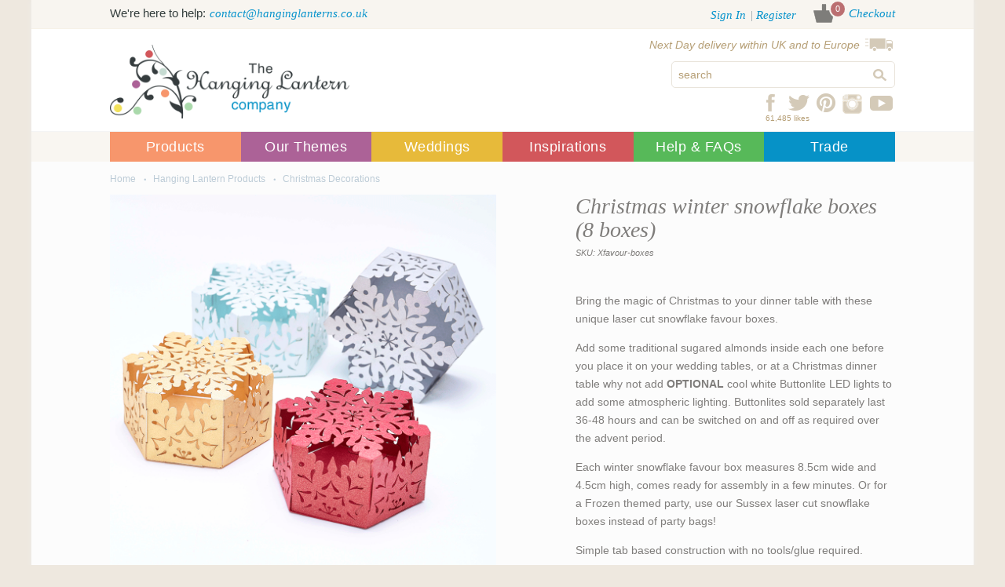

--- FILE ---
content_type: text/html; charset=utf-8
request_url: https://www.hanginglanterns.co.uk/hanging-lantern-products/christmas-winter-snowflake-boxes-8-boxes
body_size: 14306
content:
<!DOCTYPE html>
<!--[if IEMobile 7]><html class="no-js ie iem7" lang="en" dir="ltr"><![endif]-->
<!--[if lte IE 6]><html class="no-js ie lt-ie9 lt-ie8 lt-ie7" lang="en" dir="ltr"><![endif]-->
<!--[if (IE 7)&(!IEMobile)]><html class="no-js ie lt-ie9 lt-ie8" lang="en" dir="ltr"><![endif]-->
<!--[if IE 8]><html class="no-js ie lt-ie9" lang="en" dir="ltr"><![endif]-->
<!--[if (gte IE 9)|(gt IEMobile 7)]><html class="no-js ie" lang="en" dir="ltr" prefix="og: http://ogp.me/ns# article: http://ogp.me/ns/article# book: http://ogp.me/ns/book# profile: http://ogp.me/ns/profile# video: http://ogp.me/ns/video# product: http://ogp.me/ns/product# content: http://purl.org/rss/1.0/modules/content/ dc: http://purl.org/dc/terms/ foaf: http://xmlns.com/foaf/0.1/ rdfs: http://www.w3.org/2000/01/rdf-schema# sioc: http://rdfs.org/sioc/ns# sioct: http://rdfs.org/sioc/types# skos: http://www.w3.org/2004/02/skos/core# xsd: http://www.w3.org/2001/XMLSchema#"><![endif]-->
<!--[if !IE]><!--><html class="no-js" lang="en" dir="ltr" prefix="og: http://ogp.me/ns# article: http://ogp.me/ns/article# book: http://ogp.me/ns/book# profile: http://ogp.me/ns/profile# video: http://ogp.me/ns/video# product: http://ogp.me/ns/product# content: http://purl.org/rss/1.0/modules/content/ dc: http://purl.org/dc/terms/ foaf: http://xmlns.com/foaf/0.1/ rdfs: http://www.w3.org/2000/01/rdf-schema# sioc: http://rdfs.org/sioc/ns# sioct: http://rdfs.org/sioc/types# skos: http://www.w3.org/2004/02/skos/core# xsd: http://www.w3.org/2001/XMLSchema#"><!--<![endif]-->
<head>
    <title>Christmas winter snowflake boxes for weddings and events</title>
    <meta charset="utf-8" />
<link rel="shortcut icon" href="https://www.hanginglanterns.co.uk/sites/default/files/lantern.png" type="image/png" />
<link rel="profile" href="http://www.w3.org/1999/xhtml/vocab" />
<link rel="apple-touch-icon" href="/sites/all/themes/hlc_omega/favicons/apple-touch-icon-57x57.png" />
<link rel="apple-touch-icon" href="/sites/all/themes/hlc_omega/favicons/apple-touch-icon-114x114.png" />
<link rel="apple-touch-icon" href="/sites/all/themes/hlc_omega/favicons/apple-touch-icon-72x72.png" />
<link rel="apple-touch-icon" href="/sites/all/themes/hlc_omega/favicons/apple-touch-icon-60x60.png" />
<link rel="apple-touch-icon" href="/sites/all/themes/hlc_omega/favicons/apple-touch-icon-120x120.png" />
<link rel="apple-touch-icon" href="/sites/all/themes/hlc_omega/favicons/apple-touch-icon-76x76.png" />
<link rel="apple-touch-icon" href="/sites/all/themes/hlc_omega/favicons/apple-touch-icon-152x152.png" />
<link rel="apple-touch-icon" href="/sites/all/themes/hlc_omega/favicons/apple-touch-icon-180x180.png" />
<link rel="icon" href="/sites/all/themes/hlc_omega/favicons/android-chrome-36X36.png" />
<link rel="icon" href="/sites/all/themes/hlc_omega/favicons/android-chrome-48x48.png" />
<link rel="icon" href="/sites/all/themes/hlc_omega/favicons/android-chrome-72x72.png" />
<link rel="icon" href="/sites/all/themes/hlc_omega/favicons/android-chrome-96x96.png" />
<link rel="icon" href="/sites/all/themes/hlc_omega/favicons/android-chrome-144x144.png" />
<link rel="icon" href="/sites/all/themes/hlc_omega/favicons/android-chrome-192x192.png" />
<link rel="shortcut icon" href="/sites/all/themes/hlc_omega/favicons/favicon.ico" />
<link rel="icon" type="image/png" href="/sites/all/themes/hlc_omega/favicons/favicon-192x192.png" sizes="192x192" />
<link rel="icon" type="image/png" href="/sites/all/themes/hlc_omega/favicons/favicon-160x160.png" sizes="160x160" />
<link rel="icon" type="image/png" href="/sites/all/themes/hlc_omega/favicons/favicon-96x96.png" sizes="96x96" />
<link rel="icon" type="image/png" href="/sites/all/themes/hlc_omega/favicons/favicon-16x16.png" sizes="16x16" />
<link rel="icon" type="image/png" href="/sites/all/themes/hlc_omega/favicons/favicon-32x32.png" sizes="32x32" />
<meta name="msapplication-TileColor" content="#ff5400" />
<meta name="msapplication-TileImage" content="/sites/all/themes/hlc_omega/favicons/mstile-144x144.png" />
<meta name="msapplication-config" content="/sites/all/themes/hlc_omega/favicons/browserconfig.xml" />
<meta name="theme-color" content="#ff5400" />
<meta name="HandheldFriendly" content="true" />
<meta name="MobileOptimized" content="width" />
<meta http-equiv="cleartype" content="on" />
<meta name="description" content="Bring the magic of Christmas to your dinner table with these unique laser cut snowflake favour bo" />
<meta name="keywords" content="snowflake boxes,favour boxes,wedding favour boxes" />
<meta name="viewport" content="width=device-width, user-scalable=no" />
<meta name="generator" content="Drupal 7 (http://drupal.org)" />
<link rel="canonical" href="https://www.hanginglanterns.co.uk/hanging-lantern-products/christmas-winter-snowflake-boxes-8-boxes" />
<link rel="shortlink" href="https://www.hanginglanterns.co.uk/node/1667" />
<meta property="og:site_name" content="Hanging Lantern Company" />
<meta property="og:type" content="article" />
<meta property="og:url" content="https://www.hanginglanterns.co.uk/hanging-lantern-products/christmas-winter-snowflake-boxes-8-boxes" />
<meta property="og:title" content="Christmas winter snowflake boxes (8 boxes)" />
<meta property="og:description" content="Bring the magic of Christmas to your dinner table with these unique laser cut snowflake favour bo" />
<meta property="og:updated_time" content="2024-09-24T08:36:37+01:00" />
<meta property="article:published_time" content="2014-09-24T21:03:53+01:00" />
<meta property="article:modified_time" content="2024-09-24T08:36:37+01:00" />
<meta name="dcterms.title" content="Christmas winter snowflake boxes (8 boxes)" />
<meta name="dcterms.creator" content="Rob" />
<meta name="dcterms.description" content="Bring the magic of Christmas to your dinner table with these unique laser cut snowflake favour bo" />
<meta name="dcterms.date" content="2014-09-24T21:03+01:00" />
<meta name="dcterms.type" content="Text" />
<meta name="dcterms.format" content="text/html" />
<meta name="dcterms.identifier" content="https://www.hanginglanterns.co.uk/hanging-lantern-products/christmas-winter-snowflake-boxes-8-boxes" />
    <link type="text/css" rel="stylesheet" href="https://www.hanginglanterns.co.uk/sites/default/files/css/css_HGpGjeL4nbNElUzUvNvDv-k492SX0tV4Qr09ItFrP0s.css" media="all" />
<link type="text/css" rel="stylesheet" href="https://www.hanginglanterns.co.uk/sites/default/files/css/css_-TNq6F6EH1K3WcBMUMQP90OkyCq0Lyv1YnyoEj3kxiU.css" media="screen" />
<style media="print">#sb-container{position:relative;}#sb-overlay{display:none;}#sb-wrapper{position:relative;top:0;left:0;}#sb-loading{display:none;}
</style>
<link type="text/css" rel="stylesheet" href="https://www.hanginglanterns.co.uk/sites/default/files/css/css_vZ_wrMQ9Og-YPPxa1q4us3N7DsZMJa-14jShHgRoRNo.css" media="screen" />
<link type="text/css" rel="stylesheet" href="https://www.hanginglanterns.co.uk/sites/default/files/css/css_PR5UgamNTlWl-G_gmQix9oXapqTAoYz1TaXjrz41PXg.css" media="all" />
<style>.jquery_colorpicker_color_display_136_0_faffbf{background-color:#faffbf;}
.jquery_colorpicker_color_display_136_0_faffbf{background-color:#faffbf;}
.jquery_colorpicker_color_display_136_0_ff99ff{background-color:#ff99ff;}
.jquery_colorpicker_color_display_136_0_faffbf{background-color:#faffbf;}
.jquery_colorpicker_color_display_136_0_ff99ff{background-color:#ff99ff;}
.jquery_colorpicker_color_display_136_0_f5ef39{background-color:#f5ef39;}
.jquery_colorpicker_color_display_136_0_faffbf{background-color:#faffbf;}
.jquery_colorpicker_color_display_136_0_ff99ff{background-color:#ff99ff;}
.jquery_colorpicker_color_display_136_0_f5ef39{background-color:#f5ef39;}
.jquery_colorpicker_color_display_136_0_7ad674{background-color:#7ad674;}
</style>
<link type="text/css" rel="stylesheet" href="https://www.hanginglanterns.co.uk/sites/default/files/css/css_lEftm_LkG2X1ITrOPDvmBEbl9_ZBIiN4KNhm6pSg8ug.css" media="all" />
<style>#sliding-popup.sliding-popup-bottom,#sliding-popup.sliding-popup-bottom .eu-cookie-withdraw-banner,.eu-cookie-withdraw-tab{background:#0779bf;}#sliding-popup.sliding-popup-bottom.eu-cookie-withdraw-wrapper{background:transparent}#sliding-popup .popup-content #popup-text h1,#sliding-popup .popup-content #popup-text h2,#sliding-popup .popup-content #popup-text h3,#sliding-popup .popup-content #popup-text p,.eu-cookie-compliance-secondary-button,.eu-cookie-withdraw-tab{color:#fff !important;}.eu-cookie-withdraw-tab{border-color:#fff;}.eu-cookie-compliance-more-button{color:#fff !important;}
</style>
<link type="text/css" rel="stylesheet" href="https://www.hanginglanterns.co.uk/sites/default/files/css/css_bvYqJhJ0fKWp1WIOLCEo_4KWvdYLkf8ibeb-y9e0t6s.css" media="all" />

<!--[if lte IE 8]>
<link type="text/css" rel="stylesheet" href="https://www.hanginglanterns.co.uk/sites/default/files/css/css_mGmCPNDhJMdoxzu7jkKion-opL30Mv6W8J0TIB3WgQ4.css" media="all" />
<![endif]-->
    <style>
        .captcha {
            margin-bottom: 20px;
        }
    </style>
    <script src="https://www.hanginglanterns.co.uk/sites/default/files/js/js_mN9w0LQVxoL2dnVlT9Gw3WGphOAAFPIl81G3deI_7uk.js"></script>
<script src="https://www.hanginglanterns.co.uk/sites/default/files/js/js_uN-FGIv7iZgOreet8m1YRJAd3C9Lz7qZA2YvQmyfDIg.js"></script>
<script src="https://www.hanginglanterns.co.uk/sites/default/files/js/js_ApZXXpGVWnskA5mrzU0DYgfSP3F5jN7WmmBkl6uF7Fk.js"></script>
<script src="https://www.hanginglanterns.co.uk/sites/default/files/js/js_xcAhQ-mZpvWYHMHMuQCXxu2_cjyk16ROyF6sUJXFNb4.js"></script>
<script>(function(i,s,o,g,r,a,m){i["GoogleAnalyticsObject"]=r;i[r]=i[r]||function(){(i[r].q=i[r].q||[]).push(arguments)},i[r].l=1*new Date();a=s.createElement(o),m=s.getElementsByTagName(o)[0];a.async=1;a.src=g;m.parentNode.insertBefore(a,m)})(window,document,"script","//www.google-analytics.com/analytics.js","ga");ga("create", "UA-10731190-1", {"cookieDomain":"auto"});ga("send", "pageview");</script>
<script src="https://www.hanginglanterns.co.uk/sites/default/files/js/js_NnM46z1nKYH8F7HhQ_TpNWHb7BaYNvfu9w1Y-0VfuD0.js"></script>
<script src="https://www.hanginglanterns.co.uk/sites/default/files/js/js_X530eyq7ZUylYyPYmLW0C0FZi7z4L_xdxCIOnIb7QlA.js"></script>
<script>
          Shadowbox.path = "/sites/all/libraries/shadowbox/";
        </script>
<script>jQuery.extend(Drupal.settings, {"basePath":"\/","pathPrefix":"","setHasJsCookie":0,"ajaxPageState":{"theme":"hlc_omega","theme_token":"9MWXEQCrehQwpEZ0kfTca3GldsgU99bbbVBH-qokgHg","jquery_version":"1.10","css":{"sites\/all\/themes\/omega\/omega\/css\/modules\/system\/system.base.css":1,"sites\/all\/themes\/omega\/omega\/css\/modules\/system\/system.menus.theme.css":1,"sites\/all\/themes\/omega\/omega\/css\/modules\/system\/system.messages.theme.css":1,"sites\/all\/themes\/omega\/omega\/css\/modules\/system\/system.theme.css":1,"sites\/all\/themes\/omega\/omega\/css\/modules\/comment\/comment.theme.css":1,"sites\/all\/modules\/contrib\/date\/date_api\/date.css":1,"sites\/all\/modules\/contrib\/date\/date_popup\/themes\/datepicker.1.7.css":1,"sites\/all\/themes\/omega\/omega\/css\/modules\/field\/field.theme.css":1,"modules\/node\/node.css":1,"sites\/all\/themes\/omega\/omega\/css\/modules\/user\/user.theme.css":1,"sites\/all\/themes\/omega\/omega\/css\/modules\/user\/user.base.css":1,"sites\/all\/modules\/contrib\/views\/css\/views.css":1,"sites\/all\/modules\/contrib\/ckeditor\/css\/ckeditor.css":1,"sites\/all\/libraries\/shadowbox\/shadowbox.css":1,"0":1,"sites\/all\/modules\/contrib\/views_slideshow\/views_slideshow.css":1,"misc\/ui\/jquery.ui.core.css":1,"misc\/ui\/jquery.ui.theme.css":1,"sites\/all\/modules\/contrib\/ctools\/css\/ctools.css":1,"sites\/all\/modules\/contrib\/views_slideshow_liquidcarousel\/css\/liquidcarousel.css":1,"1":1,"2":1,"3":1,"4":1,"5":1,"6":1,"7":1,"8":1,"9":1,"10":1,"sites\/all\/modules\/contrib\/ajax_screen_lock\/misc\/ajax_screen_lock.css":1,"sites\/all\/modules\/contrib\/eu_cookie_compliance\/css\/eu_cookie_compliance.css":1,"sites\/all\/modules\/custom\/owlcarousel_thumb_slider\/css\/owl.carousel.css":1,"sites\/all\/libraries\/superfish\/css\/superfish.css":1,"11":1,"sites\/all\/themes\/hlc_omega\/css\/hlc-omega.normalize.css":1,"sites\/all\/themes\/hlc_omega\/css\/hlc-omega.hacks.css":1,"sites\/all\/themes\/hlc_omega\/css\/hlc-omega.styles.css":1,"sites\/all\/themes\/hlc_omega\/css\/hlc-omega.no-query.css":1},"js":{"sites\/all\/modules\/contrib\/jquery_update\/replace\/jquery\/1.10\/jquery.min.js":1,"misc\/jquery-extend-3.4.0.js":1,"misc\/jquery-html-prefilter-3.5.0-backport.js":1,"misc\/jquery.once.js":1,"misc\/drupal.js":1,"sites\/all\/themes\/omega\/omega\/js\/no-js.js":1,"sites\/all\/modules\/contrib\/jquery_update\/replace\/ui\/ui\/minified\/jquery.ui.core.min.js":1,"sites\/all\/modules\/contrib\/jquery_update\/replace\/ui\/ui\/minified\/jquery.ui.widget.min.js":1,"sites\/all\/libraries\/shadowbox\/shadowbox.js":1,"sites\/all\/modules\/contrib\/shadowbox\/shadowbox_auto.js":1,"sites\/all\/modules\/contrib\/jquery_update\/replace\/ui\/external\/jquery.cookie.js":1,"sites\/all\/modules\/contrib\/jquery_update\/replace\/misc\/jquery.form.min.js":1,"sites\/all\/modules\/contrib\/views_slideshow\/js\/views_slideshow.js":1,"misc\/ajax.js":1,"sites\/all\/modules\/contrib\/jquery_update\/js\/jquery_update.js":1,"sites\/all\/modules\/custom\/hlc_checkout\/js\/hlc_checkout.js":1,"sites\/all\/modules\/custom\/hlc_core\/js\/auto-upload.js":1,"sites\/all\/modules\/contrib\/visualization\/js\/visualization.js":1,"misc\/progress.js":1,"sites\/all\/libraries\/liquidcarousel\/js\/jquery.liquidcarousel.min.js":1,"sites\/all\/modules\/contrib\/views_slideshow_liquidcarousel\/js\/liquidcarousel.js":1,"sites\/all\/libraries\/jQuery.blockUI\/jquery.blockUI.js":1,"sites\/all\/modules\/contrib\/ajax_screen_lock\/misc\/ajax_screen_lock.js":1,"sites\/all\/modules\/contrib\/google_analytics\/googleanalytics.js":1,"4":1,"sites\/all\/modules\/custom\/owlcarousel_thumb_slider\/js\/owl.js":1,"sites\/all\/modules\/custom\/owlcarousel_thumb_slider\/js\/owl.carousel.min.js":1,"sites\/all\/modules\/contrib\/dc_ajax_add_cart\/js\/dc_ajax_add_cart.js":1,"sites\/all\/libraries\/superfish\/jquery.hoverIntent.minified.js":1,"sites\/all\/libraries\/superfish\/sftouchscreen.js":1,"sites\/all\/libraries\/superfish\/supposition.js":1,"sites\/all\/libraries\/superfish\/jquery.bgiframe.min.js":1,"sites\/all\/libraries\/superfish\/superfish.js":1,"sites\/all\/libraries\/superfish\/supersubs.js":1,"sites\/all\/modules\/contrib\/superfish\/superfish.js":1,"sites\/all\/themes\/hlc_omega\/js\/jquery.imagesLoaded.js":1,"sites\/all\/themes\/hlc_omega\/js\/jquery.equalRowHeight.js":1,"sites\/all\/themes\/hlc_omega\/js\/modernizr.touch.js":1,"sites\/all\/themes\/hlc_omega\/js\/jquery.expandText.js":1,"sites\/all\/themes\/hlc_omega\/js\/hlc-omega.behaviors.js":1,"0":1}},"shadowbox":{"animate":true,"animateFade":true,"animSequence":"wh","auto_enable_all_images":0,"auto_gallery":0,"autoplayMovies":true,"continuous":false,"counterLimit":10,"counterType":"default","displayCounter":true,"displayNav":true,"enableKeys":true,"fadeDuration":0.35,"handleOversize":"resize","handleUnsupported":"link","initialHeight":160,"initialWidth":320,"language":"en","modal":false,"overlayColor":"#000","overlayOpacity":0.8,"resizeDuration":0.55,"showMovieControls":true,"slideshowDelay":0,"viewportPadding":20,"useSizzle":false},"addthis":{"load_type":"async"},"urlIsAjaxTrusted":{"https:\/\/www.hanginglanterns.co.uk\/search":true,"\/system\/ajax":true,"\/hanging-lantern-products\/christmas-winter-snowflake-boxes-8-boxes":true},"ajax":{"edit-submit":{"callback":"hlc_cart_add_to_cart_form","method":"replaceWith","effect":"none","event":"mousedown","keypress":true,"prevent":"click","url":"\/system\/ajax","submit":{"_triggering_element_name":"op","_triggering_element_value":"Add to basket"}},"edit-submit--2":{"callback":"hlc_cart_add_to_cart_form","method":"replaceWith","effect":"none","event":"mousedown","keypress":true,"prevent":"click","url":"\/system\/ajax","submit":{"_triggering_element_name":"op","_triggering_element_value":"Add to basket"}},"edit-submit--3":{"callback":"hlc_cart_add_to_cart_form","method":"replaceWith","effect":"none","event":"mousedown","keypress":true,"prevent":"click","url":"\/system\/ajax","submit":{"_triggering_element_name":"op","_triggering_element_value":"Add to basket"}}},"facetapi":{"view_args":{"related:related_products":["1667"],"popular_colours:block":[]},"exposed_input":{"related:related_products":[],"popular_colours:block":[]},"view_path":{"related:related_products":null,"popular_colours:block":null}},"viewsSlideshow":{"related-related_products":{"methods":{"goToSlide":["viewsSlideshowPager","viewsSlideshowSlideCounter"],"nextSlide":["viewsSlideshowPager","viewsSlideshowSlideCounter"],"pause":["viewsSlideshowControls"],"play":["viewsSlideshowControls"],"previousSlide":["viewsSlideshowPager","viewsSlideshowSlideCounter"],"transitionBegin":["viewsSlideshowPager","viewsSlideshowSlideCounter"],"transitionEnd":[]},"paused":0}},"viewsSlideshowLiquidCarousel":{"#views_slideshow_liquidcarousel_main_related-related_products":{"duration":"100","height":"0","hidearrows":1,"vss_id":"related-related_products"}},"ajaxScreenLock":{"message":"\u003Cdiv class=\u0022ajax-screen-lock-popup fade\u0022\u003E\n  \u003Cdiv class=\u0022ajax-screen-lock-progress\u0022\u003E\u003C\/div\u003E\n\u003C\/div\u003E\n","timeout":10000,"visibility":0,"throbber_hide":false,"pages":[],"disabled":false},"eu_cookie_compliance":{"popup_enabled":1,"popup_agreed_enabled":0,"popup_hide_agreed":0,"popup_clicking_confirmation":1,"popup_scrolling_confirmation":0,"popup_html_info":"\u003Cdiv\u003E\n  \u003Cdiv class=\u0022popup-content info\u0022\u003E\n    \u003Cdiv id=\u0022popup-text\u0022\u003E\n      \u003Ch2\u003EWe use cookies on this site to enhance your user experience\u003C\/h2\u003E\n\u003Cp\u003EBy clicking any link on this page you are giving your consent for us to set cookies.\u003C\/p\u003E\n              \u003Cbutton type=\u0022button\u0022 class=\u0022find-more-button eu-cookie-compliance-more-button\u0022\u003EMore info\u003C\/button\u003E\n          \u003C\/div\u003E\n    \u003Cdiv id=\u0022popup-buttons\u0022\u003E\n      \u003Cbutton type=\u0022button\u0022 class=\u0022agree-button eu-cookie-compliance-default-button\u0022\u003EOK, I agree\u003C\/button\u003E\n          \u003C\/div\u003E\n  \u003C\/div\u003E\n\u003C\/div\u003E","use_mobile_message":false,"mobile_popup_html_info":"\u003Cdiv\u003E\n  \u003Cdiv class=\u0022popup-content info\u0022\u003E\n    \u003Cdiv id=\u0022popup-text\u0022\u003E\n                    \u003Cbutton type=\u0022button\u0022 class=\u0022find-more-button eu-cookie-compliance-more-button\u0022\u003EMore info\u003C\/button\u003E\n          \u003C\/div\u003E\n    \u003Cdiv id=\u0022popup-buttons\u0022\u003E\n      \u003Cbutton type=\u0022button\u0022 class=\u0022agree-button eu-cookie-compliance-default-button\u0022\u003EOK, I agree\u003C\/button\u003E\n          \u003C\/div\u003E\n  \u003C\/div\u003E\n\u003C\/div\u003E\n","mobile_breakpoint":"768","popup_html_agreed":"\u003Cdiv\u003E\n  \u003Cdiv class=\u0022popup-content agreed\u0022\u003E\n    \u003Cdiv id=\u0022popup-text\u0022\u003E\n      \u003Ch2\u003EThank you for accepting cookies\u003C\/h2\u003E\n\u003Cp\u003EYou can now hide this message or find out more about cookies.\u003C\/p\u003E\n    \u003C\/div\u003E\n    \u003Cdiv id=\u0022popup-buttons\u0022\u003E\n      \u003Cbutton type=\u0022button\u0022 class=\u0022hide-popup-button eu-cookie-compliance-hide-button\u0022\u003EHide\u003C\/button\u003E\n              \u003Cbutton type=\u0022button\u0022 class=\u0022find-more-button eu-cookie-compliance-more-button-thank-you\u0022 \u003EMore info\u003C\/button\u003E\n          \u003C\/div\u003E\n  \u003C\/div\u003E\n\u003C\/div\u003E","popup_use_bare_css":false,"popup_height":"auto","popup_width":"100%","popup_delay":1000,"popup_link":"\/privacy-policy","popup_link_new_window":1,"popup_position":null,"popup_language":"en","store_consent":false,"better_support_for_screen_readers":0,"reload_page":0,"domain":"","popup_eu_only_js":0,"cookie_lifetime":"100","cookie_session":false,"disagree_do_not_show_popup":0,"method":"default","whitelisted_cookies":"","withdraw_markup":"\u003Cbutton type=\u0022button\u0022 class=\u0022eu-cookie-withdraw-tab\u0022\u003EPrivacy settings\u003C\/button\u003E\n\u003Cdiv class=\u0022eu-cookie-withdraw-banner\u0022\u003E\n  \u003Cdiv class=\u0022popup-content info\u0022\u003E\n    \u003Cdiv id=\u0022popup-text\u0022\u003E\n      \u003Ch2\u003EWe use cookies on this site to enhance your user experience\u003C\/h2\u003E\n\u003Cp\u003EYou have given your consent for us to set cookies.\u003C\/p\u003E\n    \u003C\/div\u003E\n    \u003Cdiv id=\u0022popup-buttons\u0022\u003E\n      \u003Cbutton type=\u0022button\u0022 class=\u0022eu-cookie-withdraw-button\u0022\u003EWithdraw consent\u003C\/button\u003E\n    \u003C\/div\u003E\n  \u003C\/div\u003E\n\u003C\/div\u003E\n","withdraw_enabled":false},"googleanalytics":{"trackOutbound":1,"trackMailto":1,"trackDownload":1,"trackDownloadExtensions":"7z|aac|arc|arj|asf|asx|avi|bin|csv|doc(x|m)?|dot(x|m)?|exe|flv|gif|gz|gzip|hqx|jar|jpe?g|js|mp(2|3|4|e?g)|mov(ie)?|msi|msp|pdf|phps|png|ppt(x|m)?|pot(x|m)?|pps(x|m)?|ppam|sld(x|m)?|thmx|qtm?|ra(m|r)?|sea|sit|tar|tgz|torrent|txt|wav|wma|wmv|wpd|xls(x|m|b)?|xlt(x|m)|xlam|xml|z|zip"},"superfish":{"1":{"id":"1","sf":{"delay":"400","animation":{"opacity":"show"},"speed":"\u0027fast\u0027","autoArrows":true,"dropShadows":false,"disableHI":false},"plugins":{"touchscreen":{"mode":"useragent_custom","useragent":"android"},"supposition":true,"bgiframe":true,"supersubs":{"minWidth":"12","maxWidth":"27","extraWidth":1}}}},"owlcarousel_thumb_slider":{"desktopSlides":"4","tabletSlides":"4","mobileSlides":"4","enableNav":false,"enableShadowbox":1,"hideSBOnMobile":1,"duration":"300"}});</script>
    <script src="https://cdnjs.cloudflare.com/ajax/libs/modernizr/2.8.3/modernizr.min.js"></script>
</head>
<body class="html not-front not-logged-in page-node page-node- page-node-1667 node-type-product section-hanging-lantern-products has-no-sidebars">

<div id="fb-root"></div>

<script>
  window.fbAsyncInit = function() {
    FB.init({
      appId            : '180978367345',
      autoLogAppEvents : true,
      xfbml            : true,
      version          : 'v3.2'
    });
  };
</script>
<!--<script async defer src="https://connect.facebook.net/en_US/sdk.js"></script>-->
<!--<script>-->
<!---->
<!--  (function(d, s, id) {-->
<!--    var js, fjs = d.getElementsByTagName(s)[0];-->
<!--    if (d.getElementById(id)) return;-->
<!--    js = d.createElement(s); js.id = id;-->
<!--    js.src = "https://connect.facebook.net/en_US/sdk/xfbml.customerchat.js";-->
<!--    fjs.parentNode.insertBefore(js, fjs);-->
<!--  }(document, 'script', 'facebook-jssdk'));-->
<!---->
<!--</script>-->
<!---->
<!--<div class="fb-customerchat"-->
<!--     attribution=setup_tool-->
<!--     page_id="175706292667"-->
<!--     logged_in_greeting="Hi, This is Aimee in the Wedding & Events Team. Just shout  if you need help :)"-->
<!--     logged_out_greeting="Hi, This is Aimee in the Wedding & Events Team. Just shout  if you need help :)">-->
<!--</div>-->
<a href="#main-content" class="element-invisible element-focusable">Skip to main content</a>
<div class="page">
	<div class="container header">
		<header id="header" role="banner">
						<div id="top-bar-wrapper">
				<div id="top-bar" class="grid-container">
					<div id="block-hlc-contact-top-bar" class="block block--hlc-contact contact-menu block--hlc-contact-top-bar">
        <div class="block__content">
    <ul class="contact-details"><li class='contact-item email'><span class='label'>We're here to help:</span><a href="mailto:contact@hanginglanterns.co.uk">contact@hanginglanterns.co.uk</a></li></ul>  </div>
</div>
<div id="block-hlc-cart-cart-checkout" class="block block--hlc-cart checkout block--hlc-cart-cart-checkout">
        <div class="block__content">
    <span class="mini-cart-message"><a href="/cart/checkout">Checkout</a></span>
<span class="mini-cart-qty">0</span>  </div>
</div>
<nav id="block-system-user-menu" role="navigation" class="block block--system user-menu block--menu block--system-user-menu">
      
  <ul class="menu"><li class="first leaf"><a href="/user/login">Sign In</a></li>
<li class="last leaf"><a href="/user/register">Register</a></li>
</ul></nav>
				</div>
			</div>
						<div id="branding-wrapper">
				<div id="branding">
					<a href="/" id="logo"><img src="/sites/all/themes/hlc_omega/images/hlc-logo.png" alt="Hanging Lantern Company" /></a>
					<div id="block-block-3" class="block block--block next-day-delivery block--block-3">
        <div class="block__content">
    <p><a href="/order-delivery">Next Day delivery within UK and to Europe</a></p>
  </div>
</div>
<div id="block-views-exp-catalogue-search-page" class="block block--views search block--views-exp-catalogue-search-page">
        <div class="block__content">
    <form class="views-exposed-form-catalogue-search-page" action="https://www.hanginglanterns.co.uk/search" method="get" id="views-exposed-form-catalogue-search-page" accept-charset="UTF-8"><div><div class="views-exposed-form">
  <div class="views-exposed-widgets clearfix">
          <div id="edit-search-api-views-fulltext-wrapper" class="views-exposed-widget views-widget-filter-search_api_views_fulltext">
                        <div class="views-widget">
          <div class="form-item form-type-textfield form-item-search-api-views-fulltext">
 <input placeholder="search" type="text" id="edit-search-api-views-fulltext" name="search_api_views_fulltext" value="" size="30" maxlength="128" class="form-text" />
</div>
        </div>
              </div>
                    <div class="views-exposed-widget views-submit-button">
      <input type="submit" id="edit-submit-catalogue" value="Apply" class="form-submit" />    </div>
      </div>
</div>
</div></form>  </div>
</div>
<div id="block-hlc-contact-social-block-0" class="block block--hlc-contact social-links block--hlc-contact-social-block-0">
        <div class="block__content">
    <ul class="contact-details"><li class='contact-item facebook'><a href="https://www.facebook.com/hanginglanterncompany" target="_blank">Facebook</a><div class="fb-likes">61,485 likes</div></li><li class='contact-item twitter'><a href="https://twitter.com/hanginglanterns" target="_blank">Twitter</a></li><li class='contact-item pinterest'><a href="https://www.pinterest.com/hanginglanterns/" target="_blank">Pinterest</a></li><li class='contact-item instagram'><a href="https://instagram.com/hanginglanterncompany" target="_blank">Instagram</a></li><li class='contact-item youtube'><a href="https://www.youtube.com/user/buttonlites" target="_blank">Youtube</a></li></ul>  </div>
</div>
				</div>
			</div>
		</header>
	</div>

	<div id="navigation">
		<div id="block-superfish-1" class="block block--superfish block--superfish-1">
        <div class="block__content">
    <ul id="superfish-1" class="menu sf-menu sf-main-menu sf-horizontal sf-style-none sf-total-items-6 sf-parent-items-4 sf-single-items-2"><li id="menu-1709-1" class="first odd sf-item-1 sf-depth-1 sf-total-children-7 sf-parent-children-1 sf-single-children-6 menuparent"><a href="/hanging-lantern-products" title="Hanging Lantern Company Products" class="products sf-depth-1 menuparent">Products</a><ul><li id="menu-2841-1" class="first odd sf-item-1 sf-depth-2 sf-no-children"><a href="/hanging-lanterns/hanging-lantern-packages" title="Hanging Lantern Packages" class="sf-depth-2">Hanging Lantern Packages</a></li><li id="menu-1710-1" class="middle even sf-item-2 sf-depth-2 sf-total-children-3 sf-parent-children-0 sf-single-children-3 menuparent"><a href="/hanging-lanterns/paper-lanterns" title="Paper Lanterns" class="sf-depth-2 menuparent">Paper Lanterns</a><ul><li id="menu-1711-1" class="first odd sf-item-1 sf-depth-3 sf-no-children"><a href="/hanging-lanterns/round-lanterns" title="Round Lanterns" class="sf-depth-3">Round Lanterns</a></li><li id="menu-1712-1" class="middle even sf-item-2 sf-depth-3 sf-no-children"><a href="/hanging-lanterns/irregular-round-lanterns" title="Irregular Round Lanterns" class="sf-depth-3">Irregular Round Lanterns</a></li><li id="menu-1716-1" class="last odd sf-item-3 sf-depth-3 sf-no-children"><a href="/hanging-lanterns/colour-swatches" title="Colour Swatches" class="sf-depth-3">Colour Swatches</a></li></ul></li><li id="menu-1718-1" class="middle odd sf-item-3 sf-depth-2 sf-no-children"><a href="/hanging-lanterns/outdoor-lanterns" title="Outdoor Lanterns" class="sf-depth-2">Outdoor Lanterns</a></li><li id="menu-2827-1" class="middle even sf-item-4 sf-depth-2 sf-no-children"><a href="/hanging-lanterns/limited-edition-lanterns" title="Limited Edition Lanterns" class="sf-depth-2">Limited Edition Lanterns</a></li><li id="menu-2553-1" class="middle odd sf-item-5 sf-depth-2 sf-no-children"><a href="/hanging-lanterns/christmas-decorations" title="Christmas Decorations" class="sf-depth-2">Christmas Decorations</a></li><li id="menu-1729-1" class="middle even sf-item-6 sf-depth-2 sf-no-children"><a href="/hanging-lanterns/traditional-chinese-lanterns" title="Traditional Chinese Lanterns" class="sf-depth-2">Traditional Chinese Lanterns</a></li><li id="menu-1721-1" class="last odd sf-item-7 sf-depth-2 sf-no-children"><a href="/hanging-lanterns/hanging-accessories" title="Hanging Lantern Accessories" class="sf-depth-2">Hanging Lantern Accessories</a></li></ul></li><li id="menu-1737-1" class="middle even sf-item-2 sf-depth-1 sf-total-children-11 sf-parent-children-0 sf-single-children-11 menuparent"><a href="/our-themes" class="our-themes sf-depth-1 menuparent">Our Themes</a><ul><li id="menu-1738-1" class="first odd sf-item-1 sf-depth-2 sf-no-children"><a href="/our-themes/pastels" title="Pastels" class="sf-depth-2">Pastels</a></li><li id="menu-2813-1" class="middle even sf-item-2 sf-depth-2 sf-no-children"><a href="/our-themes/winter-weddings" title="Winter Weddings" class="sf-depth-2">Winter Weddings</a></li><li id="menu-2288-1" class="middle odd sf-item-3 sf-depth-2 sf-no-children"><a href="/our-themes/regal" title="Regal" class="sf-depth-2">Regal</a></li><li id="menu-1739-1" class="middle even sf-item-4 sf-depth-2 sf-no-children"><a href="/our-themes/vintage-glamour" title="Vintage Glamour" class="sf-depth-2">Vintage Glamour</a></li><li id="menu-1740-1" class="middle odd sf-item-5 sf-depth-2 sf-no-children"><a href="/our-themes/english-country-wedding" title="English Country Wedding" class="sf-depth-2">English Country Wedding</a></li><li id="menu-1741-1" class="middle even sf-item-6 sf-depth-2 sf-no-children"><a href="/our-themes/mad-hatters-tea-party" title="Mad Hatters Tea Party" class="sf-depth-2">Mad Hatters Tea Party</a></li><li id="menu-1742-1" class="middle odd sf-item-7 sf-depth-2 sf-no-children"><a href="/our-themes/rustic-chic" title="Rustic Chic" class="sf-depth-2">Rustic Chic</a></li><li id="menu-1743-1" class="middle even sf-item-8 sf-depth-2 sf-no-children"><a href="/our-themes/relaxed-boho" title="Relaxed Boho" class="sf-depth-2">Relaxed Boho</a></li><li id="menu-1744-1" class="middle odd sf-item-9 sf-depth-2 sf-no-children"><a href="/our-themes/classic-romance" title="Classic Romance" class="sf-depth-2">Classic Romance</a></li><li id="menu-2039-1" class="middle even sf-item-10 sf-depth-2 sf-no-children"><a href="/our-themes/autumnal" title="Autumnal" class="sf-depth-2">Autumnal</a></li><li id="menu-2551-1" class="last odd sf-item-11 sf-depth-2 sf-no-children"><a href="/our-themes/great-outdoors" title="The Great Outdoors" class="sf-depth-2">The Great Outdoors</a></li></ul></li><li id="menu-904-1" class="middle odd sf-item-3 sf-depth-1 sf-no-children"><a href="/inspirations/weddings" title="Our Wedding Team" class="weddings sf-depth-1">Weddings</a></li><li id="menu-1746-1" class="middle even sf-item-4 sf-depth-1 sf-total-children-6 sf-parent-children-0 sf-single-children-6 menuparent"><a href="/inspirations" class="inspirations sf-depth-1 menuparent">Inspirations</a><ul><li id="menu-1747-1" class="first odd sf-item-1 sf-depth-2 sf-no-children"><a href="/inspirations/corporate-events-vm" title="Corporate Events &amp; VM" class="sf-depth-2">Corporate Events &amp; VM</a></li><li id="menu-1748-1" class="middle even sf-item-2 sf-depth-2 sf-no-children"><a href="/inspirations/weddings" title="Weddings" class="sf-depth-2">Weddings</a></li><li id="menu-2826-1" class="middle odd sf-item-3 sf-depth-2 sf-no-children"><a href="/inspirations/professional-hanging-lantern-installation" title="Professional Hanging Lantern Installation" class="sf-depth-2">Professional Hanging Lantern Installation</a></li><li id="menu-2830-1" class="middle even sf-item-4 sf-depth-2 sf-no-children"><a href="/inspirations/styling-your-wedding-day" title="Styling your Wedding Day" class="sf-depth-2">Styling your Wedding Day</a></li><li id="menu-2837-1" class="middle odd sf-item-5 sf-depth-2 sf-no-children"><a href="/inspirations/destination-weddings-and-hanging-lanterns" title="Destination Weddings and Hanging Lanterns" class="sf-depth-2">Destination Weddings and Hanging Lanterns</a></li><li id="menu-2836-1" class="last even sf-item-6 sf-depth-2 sf-no-children"><a href="/inspirations/lanterns-school-balls-proms-and-parties" title="Lanterns at School Balls, Proms and Parties" class="sf-depth-2">Lanterns at School Balls, Proms and Parties</a></li></ul></li><li id="menu-905-1" class="middle odd sf-item-5 sf-depth-1 sf-total-children-3 sf-parent-children-0 sf-single-children-3 menuparent"><a href="/about-hanging-lantern-company" title="About Hanging Lantern Company" class="about-us sf-depth-1 menuparent">Help &amp; FAQs</a><ul><li id="menu-2828-1" class="first odd sf-item-1 sf-depth-2 sf-no-children"><a href="/our-lantern-services" class="sf-depth-2">Our Lantern Services</a></li><li id="menu-1482-1" class="middle even sf-item-2 sf-depth-2 sf-no-children"><a href="/order-delivery" class="sf-depth-2">Delivery</a></li><li id="menu-1752-1" class="last odd sf-item-3 sf-depth-2 sf-no-children"><a href="/news" class="sf-depth-2">News</a></li></ul></li><li id="menu-906-1" class="last even sf-item-6 sf-depth-1 sf-no-children"><a href="/wedding-events-trade-accounts-and-volume-discounts" title="Wholesale &amp; Trade Lanterns" class="trade sf-depth-1">Trade</a></li></ul>  </div>
</div>
	</div>

	
	<div class="container main">
		<div id="main" class="grid-container">

			<div id="block-crumbs-breadcrumb" class="block block--crumbs block--crumbs-breadcrumb">
        <div class="block__content">
    <h2 class="element-invisible">You are here</h2><ul class="breadcrumb"><li><a href="/">Home</a></li><li><a href="/hanging-lantern-products">Hanging Lantern Products</a></li><li><a href="/hanging-lanterns/christmas-decorations">Christmas Decorations</a></li></ul>  </div>
</div>

	    
						<div class="clearfix">
							</div>
			
			<div id="main-content" role="main">
				<article about="/hanging-lantern-products/christmas-winter-snowflake-boxes-8-boxes" typeof="sioc:Item foaf:Document" role="article" class="node node--product node--full node--product--full">
			<h1>Christmas winter snowflake boxes (8 boxes)</h1>
		<div class="product-page-left">
		
  <div id="sync1"><img class="item" data-uri="https://www.hanginglanterns.co.uk/sites/default/files/product-images/Christmas-favour-boxes.png" typeof="foaf:Image" src="https://www.hanginglanterns.co.uk/sites/default/files/product-images/Christmas-favour-boxes.png" alt="" title="" /><img class="item" data-uri="https://www.hanginglanterns.co.uk/sites/default/files/product-images/snowflake-favour-boxes-on-wedding-table.png" typeof="foaf:Image" src="https://www.hanginglanterns.co.uk/sites/default/files/product-images/snowflake-favour-boxes-on-wedding-table.png" alt="" title="" /></div><div id="sync2" class="thumbs"><img class="item" typeof="foaf:Image" src="https://www.hanginglanterns.co.uk/sites/default/files/styles/thumbnail/public/product-images/Christmas-favour-boxes.png?itok=6sR75y_c" width="185" height="185" alt="" title="" /><img class="item" typeof="foaf:Image" src="https://www.hanginglanterns.co.uk/sites/default/files/styles/thumbnail/public/product-images/snowflake-favour-boxes-on-wedding-table.png?itok=PuPuUZuK" width="185" height="185" alt="" title="" /></div>		</div>
		<div class="product-page-right">
			<div class="product-sku">SKU: Xfavour-boxes</div>
      
  <div class="addthis_toolbox addthis_default_style  " addthis:title="Christmas winter snowflake boxes (8 boxes) - Hanging Lantern Company" addthis:url="https://www.hanginglanterns.co.uk/hanging-lantern-products/christmas-winter-snowflake-boxes-8-boxes"><a href="http://www.addthis.com/bookmark.php?v=300" class="addthis_button_facebook"></a>
<a href="http://www.addthis.com/bookmark.php?v=300" class="addthis_button_twitter"></a>
<a href="http://www.addthis.com/bookmark.php?v=300" class="addthis_button_pinterest"></a>
<a href="http://www.addthis.com/bookmark.php?v=300" class="addthis_button_google_plusone_share"></a>
<a href="http://www.addthis.com/bookmark.php?v=300" class="addthis_button_linkedin"></a>
<a href="http://www.addthis.com/bookmark.php?v=300" class="addthis_button_email"></a>
</div>
			
  <p>Bring the magic of Christmas to your dinner table with these unique laser cut snowflake favour boxes.</p>
<p>Add some traditional sugared almonds inside each one before you place it on your wedding tables, or at a Christmas dinner table why not add <strong>OPTIONAL </strong>cool white Buttonlite LED lights to add some atmospheric lighting. Buttonlites sold separately last 36-48 hours and can be switched on and off as required over the advent period.</p>
<p>Each winter snowflake favour box measures 8.5cm wide and 4.5cm high, comes ready for assembly in a few minutes. Or for a Frozen themed party, use our Sussex laser cut snowflake boxes instead of party bags!</p>
<p>Simple tab based construction with no tools/glue required.</p>
<p>Designed and laser cut by the Hanging Lantern Company's design studio based in East Sussex. For bespoke designs, contact us at <a href="mailto:studio@hanginglanterns.co.uk">studio@hanginglanterns.co.uk</a></p>
<p><strong>*** SORRY I'M OUT OF STOCK - LOOK OUT FOR ME IN 2025! ***</strong></p>
			
		<div class="field field--name-commerce-price field--type-commerce-price field--label-hidden"><div class="field__items"><div class="field__item even">£12.95</div></div></div>			
			
			
  <form class="commerce-add-to-cart commerce-cart-add-to-cart-form-1393 commerce-cart-add-to-cart-form-1393" action="/hanging-lantern-products/christmas-winter-snowflake-boxes-8-boxes" method="post" id="commerce-cart-add-to-cart-form-1393" accept-charset="UTF-8"><div><input type="hidden" name="form_build_id" value="form-zdh0uiZ667gvEaCUOP2WqRVDKWxxPQnpVwwIPOGHtp4" />
<input type="hidden" name="form_id" value="commerce_cart_add_to_cart_form_1393" />
<div id="add_to_cart_messages_commerce_cart_add_to_cart_form_1393"></div><input disabled="disabled" type="submit" id="edit-submit" name="op" value="Add to basket" class="form-submit form-button-disabled" /></div></form>  <h3 class="field-label">
    Categories  </h3>

  <a href="/hanging-lanterns/christmas-decorations" typeof="skos:Concept" property="rdfs:label skos:prefLabel" datatype="">Christmas Decorations</a>  <h3 class="field-label">
    Colours  </h3>

  <a href="/colour/snow-queen-collection" typeof="skos:Concept" property="rdfs:label skos:prefLabel" datatype="">Snow Queen Collection</a>  <a href="/colour/merry-yuletide-collection" typeof="skos:Concept" property="rdfs:label skos:prefLabel" datatype="">Merry Yuletide Collection</a>  <a href="/colour/deco-elegance-collection" typeof="skos:Concept" property="rdfs:label skos:prefLabel" datatype="">Deco Elegance Collection</a>		</div>
	</article>			</div>

			
			
		</div>
	</div>

			<div class="container post-content" id="post-content-wrapper">
			<div id="post-content" class="grid-container">
				<div id="block-views-related-related-products" class="block block--views block--views-related-related-products">
        <h2 class="block__title">Related Products</h2>
      <div class="block__content">
    <div class="view view-related view-id-related view-display-id-related_products view-dom-id-51f61f7462e05f5b955a344964fe6315">
        
  
  
      <div class="view-content">
      
  <div class="skin-default">
    
    <div id="views_slideshow_liquidcarousel_main_related-related_products" class="views_slideshow_liquidcarousel_main views_slideshow_main"><div id="views_slideshow_liquidcarousel_content_related-related_products" class="liquid">
  <span class="previous">Previous</span>
  <div class="wrapper">
    <ul>
          <li>  
          
  <article about="/hanging-lantern-products/cool-white-led-buttonlite-units" typeof="sioc:Item foaf:Document" role="article" class="node node--product node-teaser node--teaser node--product--teaser">
			<div class="product-image">
  <a href="/hanging-lantern-products/cool-white-led-buttonlite-units"><img typeof="foaf:Image" src="https://www.hanginglanterns.co.uk/sites/default/files/styles/thumbnail/public/product-images/Buttonlite-led-cool.png?itok=xdPXeftt" width="185" height="185" alt="Cool white Buttonlite paper lantern lights" /></a></div>
				<h2 class="node__title"><a href="/hanging-lantern-products/cool-white-led-buttonlite-units" rel="bookmark">Daylight white LED Buttonlite units</a></h2>
		<span property="dc:title" content="Daylight white LED Buttonlite units" class="rdf-meta element-hidden"></span><span property="sioc:num_replies" content="0" datatype="xsd:integer" class="rdf-meta element-hidden"></span>		<div class="product-sku">SKU: BTN-CWH</div>
		<div class="product-body">
  <p>Buttonlites– The LED light for paper lanterns, floral displays and accent lighting... Each of...</p></div>
		<div class="field field--name-commerce-price field--type-commerce-price field--label-hidden"><div class="field__items"><div class="field__item even">£1.99</div></div></div>		<a href="/hanging-lantern-products/cool-white-led-buttonlite-units" class="more-link">Find out more</a>
		
  <form class="commerce-add-to-cart commerce-cart-add-to-cart-form-1234 commerce-cart-add-to-cart-form-1234" action="/hanging-lantern-products/christmas-winter-snowflake-boxes-8-boxes" method="post" id="commerce-cart-add-to-cart-form-1234" accept-charset="UTF-8"><div><input type="hidden" name="form_build_id" value="form-SAupR_u8Jpw072hncVxZew2_18Q2JYw95gYAbMqj4J4" />
<input type="hidden" name="form_id" value="commerce_cart_add_to_cart_form_1234" />
<div id="add_to_cart_messages_commerce_cart_add_to_cart_form_1234"></div><input disabled="disabled" type="submit" id="edit-submit" name="op" value="Add to basket" class="form-submit form-button-disabled" /></div></form>	</article>  </li>
          <li>  
          
  <article about="/hanging-lantern-products/christmas-tree-favour-boxes-8-trees" typeof="sioc:Item foaf:Document" role="article" class="node node--product node-teaser node--teaser node--product--teaser">
			<div class="product-image">
  <a href="/hanging-lantern-products/christmas-tree-favour-boxes-8-trees"><img typeof="foaf:Image" src="https://www.hanginglanterns.co.uk/sites/default/files/styles/thumbnail/public/product-images/Christmas-tree-favour-boxes.png?itok=By-emoSm" width="185" height="185" alt="Mini Christmas Tree Decorations illuminated with Buttonlites" /></a></div>
				<h2 class="node__title"><a href="/hanging-lantern-products/christmas-tree-favour-boxes-8-trees" rel="bookmark">Christmas Tree favour boxes (8 trees)</a></h2>
		<span property="dc:title" content="Christmas Tree favour boxes (8 trees)" class="rdf-meta element-hidden"></span><span property="sioc:num_replies" content="0" datatype="xsd:integer" class="rdf-meta element-hidden"></span>		<div class="product-sku">SKU: Xfavour-minitrees</div>
		<div class="product-body">
  <p>Each box of Christmas Tree favours boxes contains 8 mini Christmas trees measuring W8cm by H15cm...</p></div>
		<div class="field field--name-commerce-price field--type-commerce-price field--label-hidden"><div class="field__items"><div class="field__item even">£12.95</div></div></div>		<a href="/hanging-lantern-products/christmas-tree-favour-boxes-8-trees" class="more-link">Find out more</a>
		
  <form class="commerce-add-to-cart commerce-cart-add-to-cart-form-1392 commerce-cart-add-to-cart-form-1392" action="/hanging-lantern-products/christmas-winter-snowflake-boxes-8-boxes" method="post" id="commerce-cart-add-to-cart-form-1392" accept-charset="UTF-8"><div><input type="hidden" name="form_build_id" value="form-tcK48lRhDaAr_eIS4daqdUEkKw4KOplzPGL5JMOj7-A" />
<input type="hidden" name="form_id" value="commerce_cart_add_to_cart_form_1392" />
<div id="add_to_cart_messages_commerce_cart_add_to_cart_form_1392"></div><input disabled="disabled" type="submit" id="edit-submit--2" name="op" value="Add to basket" class="form-submit form-button-disabled" /></div></form>	</article>  </li>
          <li>  
          
  <article about="/hanging-lantern-products/gingerbread-houses-8-houses" typeof="sioc:Item foaf:Document" role="article" class="node node--product node-teaser node--teaser node--product--teaser">
			<div class="product-image">
  <a href="/hanging-lantern-products/gingerbread-houses-8-houses"><img typeof="foaf:Image" src="https://www.hanginglanterns.co.uk/sites/default/files/styles/thumbnail/public/product-images/Christmas-wedding-favour-boxes_0.png?itok=myZhInNL" width="185" height="185" alt="Wedding Gingerbread favour boxes illuminated with Buttonlite LED lights" /></a></div>
				<h2 class="node__title"><a href="/hanging-lantern-products/gingerbread-houses-8-houses" rel="bookmark">Gingerbread houses (8 houses)</a></h2>
		<span property="dc:title" content="Gingerbread houses (8 houses)" class="rdf-meta element-hidden"></span><span property="sioc:num_replies" content="0" datatype="xsd:integer" class="rdf-meta element-hidden"></span>		<div class="product-sku">SKU: Xfavour-gingerbread</div>
		<div class="product-body">
  <p>Cute gingerbread house style favour boxes will brighten up any Christmas dinner table or Winter...</p></div>
		<div class="field field--name-commerce-price field--type-commerce-price field--label-hidden"><div class="field__items"><div class="field__item even">£12.95</div></div></div>		<a href="/hanging-lantern-products/gingerbread-houses-8-houses" class="more-link">Find out more</a>
		
  <form class="commerce-add-to-cart commerce-cart-add-to-cart-form-1391 commerce-cart-add-to-cart-form-1391" action="/hanging-lantern-products/christmas-winter-snowflake-boxes-8-boxes" method="post" id="commerce-cart-add-to-cart-form-1391" accept-charset="UTF-8"><div><input type="hidden" name="form_build_id" value="form-v4zweVsOXjEOhnpT3de9erXJhlesl2v8EyZIVxnXSPA" />
<input type="hidden" name="form_id" value="commerce_cart_add_to_cart_form_1391" />
<div id="add_to_cart_messages_commerce_cart_add_to_cart_form_1391"></div><input disabled="disabled" type="submit" id="edit-submit--3" name="op" value="Add to basket" class="form-submit form-button-disabled" /></div></form>	</article>  </li>
        </ul>
  </div>
  <span class="next">Next</span>
</div>
</div>
      </div>
    </div>
  
  
  
  
  
  
</div>  </div>
</div>
			</div>
		</div>
	
	<div class="container footer" id="footer-wrapper">
		<footer id="footer" class="grid-container">
			<div id="footer-first">
				<div id="block-views-popular-colours-block" class="block block--views block--views-popular-colours-block">
        <h2 class="block__title">I'd like to be inspired by...</h2>
      <div class="block__content">
    <div class="view view-popular-colours view-id-popular_colours view-display-id-block view-dom-id-baca26af7e7c8d23ea28e112e298f14a">
            <div class="view-header">
      <h3><a href="/colour">Popular Colours</a></h3>    </div>
  
  
  
      <div class="view-content">
      <div class="item-list"><ul>  <li>  
          <a href="/colour/white-ivory"><div id ="jquery_colorpicker_color_display_99_136_0" class="jquery_colorpicker_color_display jquery_colorpicker_color_display_136 jquery_colorpicker_color_display_136_0_faffbf">&nbsp;</div></a>  </li>
  <li>  
          <a href="/colour/pinks-purples"><div id ="jquery_colorpicker_color_display_102_136_0" class="jquery_colorpicker_color_display jquery_colorpicker_color_display_136 jquery_colorpicker_color_display_136_0_ff99ff">&nbsp;</div></a>  </li>
  <li>  
          <a href="/colour/yellows-oranges-reds"><div id ="jquery_colorpicker_color_display_101_136_0" class="jquery_colorpicker_color_display jquery_colorpicker_color_display_136 jquery_colorpicker_color_display_136_0_f5ef39">&nbsp;</div></a>  </li>
  <li>  
          <a href="/colour/greens-blues"><div id ="jquery_colorpicker_color_display_103_136_0" class="jquery_colorpicker_color_display jquery_colorpicker_color_display_136 jquery_colorpicker_color_display_136_0_7ad674">&nbsp;</div></a>  </li>
</ul></div>    </div>
  
  
  
  
  
  
</div>  </div>
</div>
<nav id="block-menu-menu-footer-inspire" role="navigation" class="block block--menu block--menu-menu-footer-inspire">
      
  <ul class="menu"><li class="first last leaf"><a href="/our-themes">Trending Themes</a></li>
</ul></nav>
<div id="block-hlc-contact-social-block-1" class="block block--hlc-contact social-links block--hlc-contact-social-block-1">
        <div class="block__content">
    <ul class="contact-details"><li class='contact-item facebook'><a href="https://www.facebook.com/hanginglanterncompany" target="_blank">Facebook</a></li><li class='contact-item twitter'><a href="https://twitter.com/hanginglanterns" target="_blank">Twitter</a></li><li class='contact-item pinterest'><a href="https://www.pinterest.com/hanginglanterns/" target="_blank">Pinterest</a></li><li class='contact-item instagram'><a href="https://instagram.com/hanginglanterncompany" target="_blank">Instagram</a></li><li class='contact-item youtube'><a href="https://www.youtube.com/user/buttonlites" target="_blank">Youtube</a></li></ul>  </div>
</div>
			</div>
			<div id="footer-second">
				<div id="block-block-2" class="block block--block copyright block--block-2">
        <h2 class="block__title">The legal bits...</h2>
      <div class="block__content">
    <p><strong>Copyright © 2009 - 2019</strong> <a href="http://www.hanginglanterns.co.uk">www.hanginglanterns.co.uk</a> - all rights reserved.</p>
<p>The Hanging Lantern Company is a TN of <strong>I-INSPIRE HEALTH LTD</strong>, registered in England and Wales (company number <strong>08429281</strong>).</p>
  </div>
</div>
<nav id="block-menu-menu-footer-legal" role="navigation" class="block block--menu block--menu-menu-footer-legal">
      
  <ul class="menu"><li class="first leaf"><a href="/privacy-policy">Privacy Policy</a></li>
<li class="leaf"><a href="/professional-installation-terms">Pro Installation Terms</a></li>
<li class="last leaf"><a href="/terms-and-conditions">Terms and Conditions</a></li>
</ul></nav>
			</div>
			<div id="footer-third">
				<div id="block-hlc-contact-footer" class="block block--hlc-contact contact block--hlc-contact-footer">
        <h2 class="block__title">I&#039;d love some advice...</h2>
      <div class="block__content">
    <ul class="contact-details"><li class='contact-item email'><span class='label'>Drop us an email:</span><a href="mailto:contact@hanginglanterns.co.uk">contact@hanginglanterns.co.uk</a></li><li class='contact-item show_room_address'><span class='label'>Pop in and see us:</span><span>The Hanging Lantern Company</span></li></ul>  </div>
</div>
<nav id="block-menu-menu-footer-advice" role="navigation" class="block block--menu footer-menu block--menu-menu-footer-advice">
      
  <ul class="menu"><li class="first leaf"><a href="/about-hanging-lantern-company">About Us</a></li>
<li class="last leaf"><a href="/lantern-instructions-safety-information">Instructions and Safety</a></li>
</ul></nav>
			</div>
		</footer>
	</div>
</div><script>var addthis_config = {"pubid":"ra-53bd033f425758b7","services_compact":"more","data_track_clickback":true,"ui_508_compliant":false,"ui_click":false,"ui_cobrand":"","ui_delay":0,"ui_header_background":"","ui_header_color":"","ui_open_windows":false,"ui_use_css":true,"ui_use_addressbook":false,"ui_language":"en","data_ga_property":"UA-10731190-1","data_ga_social":false}
var addthis_share = {"templates":{"twitter":"{{title}} {{url}} via @AddThis"}}</script>
<script src="http://s7.addthis.com/js/300/addthis_widget.js#pubid=ra-53bd033f425758b7&amp;async=1"></script>
<script src="https://www.hanginglanterns.co.uk/sites/default/files/js/js_33BaXx14mLWwIKRLHiDD1YUISrtmHDN9BKx9c77CeZ0.js"></script>
<script>function euCookieComplianceLoadScripts() {}</script>
<script>var eu_cookie_compliance_cookie_name = "";</script>

<!--[if lte IE 8]>
<script src="//ajax.googleapis.com/ajax/libs/chrome-frame/1/CFInstall.min.js"></script>
<![endif]-->

<!--[if lte IE 8]>
<script>window.attachEvent("onload",function(){CFInstall.check({mode:"overlay"});})</script>
<![endif]-->
<script src="https://www.hanginglanterns.co.uk/sites/default/files/js/js_2lJC5gTZ8B3-P19n2LPEd0viiCEmLJ5gcIAFYex1r0U.js"></script>
</body>
</html>



--- FILE ---
content_type: text/css
request_url: https://www.hanginglanterns.co.uk/sites/default/files/css/css_bvYqJhJ0fKWp1WIOLCEo_4KWvdYLkf8ibeb-y9e0t6s.css
body_size: 51451
content:
@media -sass-debug-info{filename{font-family:file\:\/\/\/usr\/local\/lib\/ruby\/gems\/2\.0\.0\/gems\/compass-normalize-1\.4\.3\/stylesheets\/normalize\/_html5\.scss}line{font-family:\0000320}}article,aside,details,figcaption,figure,footer,header,hgroup,main,nav,section,summary{display:block;}@media -sass-debug-info{filename{font-family:file\:\/\/\/usr\/local\/lib\/ruby\/gems\/2\.0\.0\/gems\/compass-normalize-1\.4\.3\/stylesheets\/normalize\/_html5\.scss}line{font-family:\0000328}}audio,canvas,video{display:inline-block;*display:inline;*zoom:1;}@media -sass-debug-info{filename{font-family:file\:\/\/\/usr\/local\/lib\/ruby\/gems\/2\.0\.0\/gems\/compass-normalize-1\.4\.3\/stylesheets\/normalize\/_html5\.scss}line{font-family:\0000339}}audio:not([controls]){display:none;height:0;}@media -sass-debug-info{filename{font-family:file\:\/\/\/usr\/local\/lib\/ruby\/gems\/2\.0\.0\/gems\/compass-normalize-1\.4\.3\/stylesheets\/normalize\/_html5\.scss}line{font-family:\0000346}}[hidden]{display:none;}@media -sass-debug-info{filename{font-family:file\:\/\/\/usr\/local\/lib\/ruby\/gems\/2\.0\.0\/gems\/compass-normalize-1\.4\.3\/stylesheets\/normalize\/_base\.scss}line{font-family:\0000313}}html{font-size:100%;font-family:sans-serif;-webkit-text-size-adjust:100%;-ms-text-size-adjust:100%;}@media -sass-debug-info{filename{font-family:file\:\/\/\/usr\/local\/lib\/ruby\/gems\/2\.0\.0\/gems\/compass-normalize-1\.4\.3\/stylesheets\/normalize\/_base\.scss}line{font-family:\0000330}}html,button,input,select,textarea{font-family:sans-serif;}@media -sass-debug-info{filename{font-family:file\:\/\/\/usr\/local\/lib\/ruby\/gems\/2\.0\.0\/gems\/compass-normalize-1\.4\.3\/stylesheets\/normalize\/_base\.scss}line{font-family:\0000337}}body{margin:0;}@media -sass-debug-info{filename{font-family:file\:\/\/\/usr\/local\/lib\/ruby\/gems\/2\.0\.0\/gems\/compass-normalize-1\.4\.3\/stylesheets\/normalize\/_links\.scss}line{font-family:\000039}}a:focus{outline:thin dotted;}@media -sass-debug-info{filename{font-family:file\:\/\/\/usr\/local\/lib\/ruby\/gems\/2\.0\.0\/gems\/compass-normalize-1\.4\.3\/stylesheets\/normalize\/_links\.scss}line{font-family:\0000316}}a:active,a:hover{outline:0;}@media -sass-debug-info{filename{font-family:file\:\/\/\/usr\/local\/lib\/ruby\/gems\/2\.0\.0\/gems\/compass-normalize-1\.4\.3\/stylesheets\/normalize\/_typography\.scss}line{font-family:\0000313}}h1{font-size:2em;margin:0.67em 0;}@media -sass-debug-info{filename{font-family:file\:\/\/\/usr\/local\/lib\/ruby\/gems\/2\.0\.0\/gems\/compass-normalize-1\.4\.3\/stylesheets\/normalize\/_typography\.scss}line{font-family:\0000319}}h2{font-size:1.5em;margin:0.83em 0;}@media -sass-debug-info{filename{font-family:file\:\/\/\/usr\/local\/lib\/ruby\/gems\/2\.0\.0\/gems\/compass-normalize-1\.4\.3\/stylesheets\/normalize\/_typography\.scss}line{font-family:\0000324}}h3{font-size:1.17em;margin:1em 0;}@media -sass-debug-info{filename{font-family:file\:\/\/\/usr\/local\/lib\/ruby\/gems\/2\.0\.0\/gems\/compass-normalize-1\.4\.3\/stylesheets\/normalize\/_typography\.scss}line{font-family:\0000329}}h4{font-size:1em;margin:1.33em 0;}@media -sass-debug-info{filename{font-family:file\:\/\/\/usr\/local\/lib\/ruby\/gems\/2\.0\.0\/gems\/compass-normalize-1\.4\.3\/stylesheets\/normalize\/_typography\.scss}line{font-family:\0000334}}h5{font-size:0.83em;margin:1.67em 0;}@media -sass-debug-info{filename{font-family:file\:\/\/\/usr\/local\/lib\/ruby\/gems\/2\.0\.0\/gems\/compass-normalize-1\.4\.3\/stylesheets\/normalize\/_typography\.scss}line{font-family:\0000339}}h6{font-size:0.67em;margin:2.33em 0;}@media -sass-debug-info{filename{font-family:file\:\/\/\/usr\/local\/lib\/ruby\/gems\/2\.0\.0\/gems\/compass-normalize-1\.4\.3\/stylesheets\/normalize\/_typography\.scss}line{font-family:\0000347}}abbr[title]{border-bottom:1px dotted;}@media -sass-debug-info{filename{font-family:file\:\/\/\/usr\/local\/lib\/ruby\/gems\/2\.0\.0\/gems\/compass-normalize-1\.4\.3\/stylesheets\/normalize\/_typography\.scss}line{font-family:\0000354}}b,strong{font-weight:bold;}@media -sass-debug-info{filename{font-family:file\:\/\/\/usr\/local\/lib\/ruby\/gems\/2\.0\.0\/gems\/compass-normalize-1\.4\.3\/stylesheets\/normalize\/_typography\.scss}line{font-family:\0000359}}blockquote{margin:1em 40px;}@media -sass-debug-info{filename{font-family:file\:\/\/\/usr\/local\/lib\/ruby\/gems\/2\.0\.0\/gems\/compass-normalize-1\.4\.3\/stylesheets\/normalize\/_typography\.scss}line{font-family:\0000366}}dfn{font-style:italic;}@media -sass-debug-info{filename{font-family:file\:\/\/\/usr\/local\/lib\/ruby\/gems\/2\.0\.0\/gems\/compass-normalize-1\.4\.3\/stylesheets\/normalize\/_typography\.scss}line{font-family:\0000373}}hr{-moz-box-sizing:content-box;box-sizing:content-box;height:0;}@media -sass-debug-info{filename{font-family:file\:\/\/\/usr\/local\/lib\/ruby\/gems\/2\.0\.0\/gems\/compass-normalize-1\.4\.3\/stylesheets\/normalize\/_typography\.scss}line{font-family:\0000381}}mark{background:#ff0;color:#000;}@media -sass-debug-info{filename{font-family:file\:\/\/\/usr\/local\/lib\/ruby\/gems\/2\.0\.0\/gems\/compass-normalize-1\.4\.3\/stylesheets\/normalize\/_typography\.scss}line{font-family:\0000390}}p,pre{margin:1em 0;}@media -sass-debug-info{filename{font-family:file\:\/\/\/usr\/local\/lib\/ruby\/gems\/2\.0\.0\/gems\/compass-normalize-1\.4\.3\/stylesheets\/normalize\/_typography\.scss}line{font-family:\00003100}}code,kbd,pre,samp{font-family:monospace,serif;font-size:1em;}@media -sass-debug-info{filename{font-family:file\:\/\/\/usr\/local\/lib\/ruby\/gems\/2\.0\.0\/gems\/compass-normalize-1\.4\.3\/stylesheets\/normalize\/_typography\.scss}line{font-family:\00003110}}pre{white-space:pre;white-space:pre-wrap;word-wrap:break-word;}@media -sass-debug-info{filename{font-family:file\:\/\/\/usr\/local\/lib\/ruby\/gems\/2\.0\.0\/gems\/compass-normalize-1\.4\.3\/stylesheets\/normalize\/_typography\.scss}line{font-family:\00003118}}q{quotes:"\201C" "\201D" "\2018" "\2019";}@media -sass-debug-info{filename{font-family:file\:\/\/\/usr\/local\/lib\/ruby\/gems\/2\.0\.0\/gems\/compass-normalize-1\.4\.3\/stylesheets\/normalize\/_typography\.scss}line{font-family:\00003127}}q{quotes:none;}@media -sass-debug-info{filename{font-family:file\:\/\/\/usr\/local\/lib\/ruby\/gems\/2\.0\.0\/gems\/compass-normalize-1\.4\.3\/stylesheets\/normalize\/_typography\.scss}line{font-family:\00003132}}q:before,q:after{content:'';content:none;}@media -sass-debug-info{filename{font-family:file\:\/\/\/usr\/local\/lib\/ruby\/gems\/2\.0\.0\/gems\/compass-normalize-1\.4\.3\/stylesheets\/normalize\/_typography\.scss}line{font-family:\00003140}}small{font-size:80%;}@media -sass-debug-info{filename{font-family:file\:\/\/\/usr\/local\/lib\/ruby\/gems\/2\.0\.0\/gems\/compass-normalize-1\.4\.3\/stylesheets\/normalize\/_typography\.scss}line{font-family:\00003147}}sub,sup{font-size:75%;line-height:0;position:relative;vertical-align:baseline;}@media -sass-debug-info{filename{font-family:file\:\/\/\/usr\/local\/lib\/ruby\/gems\/2\.0\.0\/gems\/compass-normalize-1\.4\.3\/stylesheets\/normalize\/_typography\.scss}line{font-family:\00003154}}sup{top:-0.5em;}@media -sass-debug-info{filename{font-family:file\:\/\/\/usr\/local\/lib\/ruby\/gems\/2\.0\.0\/gems\/compass-normalize-1\.4\.3\/stylesheets\/normalize\/_typography\.scss}line{font-family:\00003158}}sub{bottom:-0.25em;}@media -sass-debug-info{filename{font-family:file\:\/\/\/usr\/local\/lib\/ruby\/gems\/2\.0\.0\/gems\/compass-normalize-1\.4\.3\/stylesheets\/normalize\/_lists\.scss}line{font-family:\0000311}}dl,menu,ol,ul{margin:1em 0;}@media -sass-debug-info{filename{font-family:file\:\/\/\/usr\/local\/lib\/ruby\/gems\/2\.0\.0\/gems\/compass-normalize-1\.4\.3\/stylesheets\/normalize\/_lists\.scss}line{font-family:\0000315}}dd{margin:0 0 0 40px;}@media -sass-debug-info{filename{font-family:file\:\/\/\/usr\/local\/lib\/ruby\/gems\/2\.0\.0\/gems\/compass-normalize-1\.4\.3\/stylesheets\/normalize\/_lists\.scss}line{font-family:\0000323}}menu,ol,ul{padding:0 0 0 40px;}@media -sass-debug-info{filename{font-family:file\:\/\/\/usr\/local\/lib\/ruby\/gems\/2\.0\.0\/gems\/compass-normalize-1\.4\.3\/stylesheets\/normalize\/_lists\.scss}line{font-family:\0000330}}nav ul,nav ol{list-style:none;list-style-image:none;}@media -sass-debug-info{filename{font-family:file\:\/\/\/usr\/local\/lib\/ruby\/gems\/2\.0\.0\/gems\/compass-normalize-1\.4\.3\/stylesheets\/normalize\/_embeds\.scss}line{font-family:\000039}}img{border:0;-ms-interpolation-mode:bicubic;}@media -sass-debug-info{filename{font-family:file\:\/\/\/usr\/local\/lib\/ruby\/gems\/2\.0\.0\/gems\/compass-normalize-1\.4\.3\/stylesheets\/normalize\/_embeds\.scss}line{font-family:\0000318}}svg:not(:root){overflow:hidden;}@media -sass-debug-info{filename{font-family:file\:\/\/\/usr\/local\/lib\/ruby\/gems\/2\.0\.0\/gems\/compass-normalize-1\.4\.3\/stylesheets\/normalize\/_figures\.scss}line{font-family:\000039}}figure{margin:0;}@media -sass-debug-info{filename{font-family:file\:\/\/\/usr\/local\/lib\/ruby\/gems\/2\.0\.0\/gems\/compass-normalize-1\.4\.3\/stylesheets\/normalize\/_forms\.scss}line{font-family:\0000310}}form{margin:0;}@media -sass-debug-info{filename{font-family:file\:\/\/\/usr\/local\/lib\/ruby\/gems\/2\.0\.0\/gems\/compass-normalize-1\.4\.3\/stylesheets\/normalize\/_forms\.scss}line{font-family:\0000317}}fieldset{border:1px solid #c0c0c0;margin:0 2px;padding:0.35em 0.625em 0.75em;}@media -sass-debug-info{filename{font-family:file\:\/\/\/usr\/local\/lib\/ruby\/gems\/2\.0\.0\/gems\/compass-normalize-1\.4\.3\/stylesheets\/normalize\/_forms\.scss}line{font-family:\0000330}}legend{border:0;padding:0;white-space:normal;*margin-left:-7px;}@media -sass-debug-info{filename{font-family:file\:\/\/\/usr\/local\/lib\/ruby\/gems\/2\.0\.0\/gems\/compass-normalize-1\.4\.3\/stylesheets\/normalize\/_forms\.scss}line{font-family:\0000349}}button,input,select,textarea{font-family:inherit;font-size:100%;margin:0;vertical-align:baseline;*vertical-align:middle;}@media -sass-debug-info{filename{font-family:file\:\/\/\/usr\/local\/lib\/ruby\/gems\/2\.0\.0\/gems\/compass-normalize-1\.4\.3\/stylesheets\/normalize\/_forms\.scss}line{font-family:\0000363}}button,input{line-height:normal;}@media -sass-debug-info{filename{font-family:file\:\/\/\/usr\/local\/lib\/ruby\/gems\/2\.0\.0\/gems\/compass-normalize-1\.4\.3\/stylesheets\/normalize\/_forms\.scss}line{font-family:\0000373}}button,select{text-transform:none;}@media -sass-debug-info{filename{font-family:file\:\/\/\/usr\/local\/lib\/ruby\/gems\/2\.0\.0\/gems\/compass-normalize-1\.4\.3\/stylesheets\/normalize\/_forms\.scss}line{font-family:\0000390}}button,html input[type="button"],input[type="reset"],input[type="submit"]{-webkit-appearance:button;cursor:pointer;*overflow:visible;}@media -sass-debug-info{filename{font-family:file\:\/\/\/usr\/local\/lib\/ruby\/gems\/2\.0\.0\/gems\/compass-normalize-1\.4\.3\/stylesheets\/normalize\/_forms\.scss}line{font-family:\00003101}}button[disabled],html input[disabled]{cursor:default;}@media -sass-debug-info{filename{font-family:file\:\/\/\/usr\/local\/lib\/ruby\/gems\/2\.0\.0\/gems\/compass-normalize-1\.4\.3\/stylesheets\/normalize\/_forms\.scss}line{font-family:\00003113}}input[type="checkbox"],input[type="radio"]{box-sizing:border-box;padding:0;*height:13px;*width:13px;}@media -sass-debug-info{filename{font-family:file\:\/\/\/usr\/local\/lib\/ruby\/gems\/2\.0\.0\/gems\/compass-normalize-1\.4\.3\/stylesheets\/normalize\/_forms\.scss}line{font-family:\00003126}}input[type="search"]{-webkit-appearance:textfield;-moz-box-sizing:content-box;-webkit-box-sizing:content-box;box-sizing:content-box;}@media -sass-debug-info{filename{font-family:file\:\/\/\/usr\/local\/lib\/ruby\/gems\/2\.0\.0\/gems\/compass-normalize-1\.4\.3\/stylesheets\/normalize\/_forms\.scss}line{font-family:\00003137}}input[type="search"]::-webkit-search-cancel-button,input[type="search"]::-webkit-search-decoration{-webkit-appearance:none;}@media -sass-debug-info{filename{font-family:file\:\/\/\/usr\/local\/lib\/ruby\/gems\/2\.0\.0\/gems\/compass-normalize-1\.4\.3\/stylesheets\/normalize\/_forms\.scss}line{font-family:\00003144}}button::-moz-focus-inner,input::-moz-focus-inner{border:0;padding:0;}@media -sass-debug-info{filename{font-family:file\:\/\/\/usr\/local\/lib\/ruby\/gems\/2\.0\.0\/gems\/compass-normalize-1\.4\.3\/stylesheets\/normalize\/_forms\.scss}line{font-family:\00003152}}textarea{overflow:auto;vertical-align:top;}@media -sass-debug-info{filename{font-family:file\:\/\/\/usr\/local\/lib\/ruby\/gems\/2\.0\.0\/gems\/compass-normalize-1\.4\.3\/stylesheets\/normalize\/_tables\.scss}line{font-family:\000039}}table{border-collapse:collapse;border-spacing:0;}@media -sass-debug-info{filename{font-family:file\:\/\/\/usr\/local\/lib\/ruby\/gems\/2\.0\.0\/gems\/toolkit-1\.3\.8\/stylesheets\/toolkit\/_box-sizing\.scss}line{font-family:\0000336}}*,*:after,*:before{-webkit-box-sizing:border-box;-moz-box-sizing:border-box;box-sizing:border-box;*behavior:url(/sites/all/themes/hlc_omega/behaviors/box-sizing/boxsizing.php);}
@media all and (max-width:800px){@media -sass-debug-info{filename{font-family:file\:\/\/\/var\/www\/hlc\.staging\.isos\.com\/public_html\/sites\/all\/themes\/hlc_omega\/sass\/hlc-omega\.hacks\.scss}line{font-family:\000033}}#toolbar,#admin-menu{display:none;}@media -sass-debug-info{filename{font-family:file\:\/\/\/var\/www\/hlc\.staging\.isos\.com\/public_html\/sites\/all\/themes\/hlc_omega\/sass\/hlc-omega\.hacks\.scss}line{font-family:\000038}}html body.toolbar,html body.admin-menu{padding-top:0 !important;margin-top:0 !important;}}
@media -sass-debug-info{filename{font-family:file\:\/\/\/var\/www\/hlc\.staging\.isos\.com\/public_html\/sites\/all\/themes\/hlc_omega\/sass\/base\/_addthis\.scss}line{font-family:\000031}}.addthis_toolbox{min-height:16px;}@media -sass-debug-info{filename{font-family:file\:\/\/\/var\/www\/hlc\.staging\.isos\.com\/public_html\/sites\/all\/themes\/hlc_omega\/sass\/base\/_addthis\.scss}line{font-family:\000034}}.addthis_toolbox .addthis_button_pinterest .at_PinItButton{background:url(/sites/all/themes/hlc_omega/images/social/pinit.png);width:16px;height:16px;}@media -sass-debug-info{filename{font-family:file\:\/\/\/var\/www\/hlc\.staging\.isos\.com\/public_html\/sites\/all\/themes\/hlc_omega\/sass\/base\/_global\.scss}line{font-family:\000031}}body{background:#eee8df;}@media -sass-debug-info{filename{font-family:file\:\/\/\/var\/www\/hlc\.staging\.isos\.com\/public_html\/sites\/all\/themes\/hlc_omega\/sass\/base\/_global\.scss}line{font-family:\000035}}.page{max-width:1200px;margin:auto;-webkit-box-shadow:0 0 5px #ececec;-moz-box-shadow:0 0 5px #ececec;box-shadow:0 0 5px #ececec;background:#fcfcfc;}@media -sass-debug-info{filename{font-family:file\:\/\/\/var\/www\/hlc\.staging\.isos\.com\/public_html\/sites\/all\/themes\/hlc_omega\/sass\/base\/_global\.scss}line{font-family:\0000312}}#main{padding-bottom:20px;}@media -sass-debug-info{filename{font-family:file\:\/\/\/var\/www\/hlc\.staging\.isos\.com\/public_html\/sites\/all\/themes\/hlc_omega\/sass\/base\/_global\.scss}line{font-family:\0000316}}#header{position:relative;}@media -sass-debug-info{filename{font-family:file\:\/\/\/var\/www\/hlc\.staging\.isos\.com\/public_html\/sites\/all\/themes\/hlc_omega\/sass\/base\/_global\.scss}line{font-family:\0000320}}#sb-body,#sb-loading{background:#fff;}@media -sass-debug-info{filename{font-family:file\:\/\/\/var\/www\/hlc\.staging\.isos\.com\/public_html\/sites\/all\/themes\/hlc_omega\/sass\/base\/_global\.scss}line{font-family:\0000324}}#logo img{max-width:306px;}@media -sass-debug-info{filename{font-family:file\:\/\/\/var\/www\/hlc\.staging\.isos\.com\/public_html\/sites\/all\/themes\/hlc_omega\/sass\/base\/_grid\.scss}line{font-family:\000031}}.grid-container{*zoom:1;max-width:1020px;padding-left:10px;padding-right:10px;margin-left:auto;margin-right:auto;}@media -sass-debug-info{filename{font-family:file\:\/\/\/usr\/local\/lib\/ruby\/gems\/2\.0\.0\/gems\/compass-0\.12\.2\/frameworks\/compass\/stylesheets\/compass\/utilities\/general\/_clearfix\.scss}line{font-family:\0000338}}.grid-container:after{content:"";display:table;clear:both;}@media (min-width:44em) and (max-width:62em){@media -sass-debug-info{filename{font-family:file\:\/\/\/var\/www\/hlc\.staging\.isos\.com\/public_html\/sites\/all\/themes\/hlc_omega\/sass\/base\/_grid\.scss}line{font-family:\000038}}.has-sidebar-first #main-content{width:66.10169%;float:right;margin-right:0;}@media -sass-debug-info{filename{font-family:file\:\/\/\/var\/www\/hlc\.staging\.isos\.com\/public_html\/sites\/all\/themes\/hlc_omega\/sass\/base\/_grid\.scss}line{font-family:\0000312}}.has-sidebar-first #sidebar-first{width:32.20339%;float:left;margin-right:1.69492%;}@media -sass-debug-info{filename{font-family:file\:\/\/\/var\/www\/hlc\.staging\.isos\.com\/public_html\/sites\/all\/themes\/hlc_omega\/sass\/base\/_grid\.scss}line{font-family:\0000316}}.has-sidebar-first #sidebar-second{clear:both;}@media -sass-debug-info{filename{font-family:file\:\/\/\/var\/www\/hlc\.staging\.isos\.com\/public_html\/sites\/all\/themes\/hlc_omega\/sass\/base\/_grid\.scss}line{font-family:\0000322}}.has-sidebar-second #sidebar-second{margin-top:20px;}}@media (min-width:62em){@media -sass-debug-info{filename{font-family:file\:\/\/\/var\/www\/hlc\.staging\.isos\.com\/public_html\/sites\/all\/themes\/hlc_omega\/sass\/base\/_grid\.scss}line{font-family:\0000331}}.has-sidebar-first #sidebar-first{width:23.72881%;float:left;margin-right:1.69492%;}@media -sass-debug-info{filename{font-family:file\:\/\/\/var\/www\/hlc\.staging\.isos\.com\/public_html\/sites\/all\/themes\/hlc_omega\/sass\/base\/_grid\.scss}line{font-family:\0000334}}.has-sidebar-first #main-content{width:74.57627%;float:right;margin-right:0;}@media -sass-debug-info{filename{font-family:file\:\/\/\/var\/www\/hlc\.staging\.isos\.com\/public_html\/sites\/all\/themes\/hlc_omega\/sass\/base\/_grid\.scss}line{font-family:\0000340}}.has-sidebar-second #main-content{width:66.10169%;float:left;margin-right:1.69492%;}@media -sass-debug-info{filename{font-family:file\:\/\/\/var\/www\/hlc\.staging\.isos\.com\/public_html\/sites\/all\/themes\/hlc_omega\/sass\/base\/_grid\.scss}line{font-family:\0000344}}.has-sidebar-second #sidebar-second{width:32.20339%;float:right;margin-right:0;}}@media -sass-debug-info{filename{font-family:file\:\/\/\/var\/www\/hlc\.staging\.isos\.com\/public_html\/sites\/all\/themes\/hlc_omega\/sass\/base\/_lists\.scss}line{font-family:\000031}}ul.menu{margin:0;padding:0;list-style:none;}@media -sass-debug-info{filename{font-family:file\:\/\/\/var\/www\/hlc\.staging\.isos\.com\/public_html\/sites\/all\/themes\/hlc_omega\/sass\/base\/_lists\.scss}line{font-family:\000036}}ul.menu li,ul.menu li.leaf{list-style:none;padding:0;}@media -sass-debug-info{filename{font-family:file\:\/\/\/var\/www\/hlc\.staging\.isos\.com\/public_html\/sites\/all\/themes\/hlc_omega\/sass\/base\/_media\.scss}line{font-family:\000031}}img,media{max-width:100%;height:auto;}@media -sass-debug-info{filename{font-family:file\:\/\/\/var\/www\/hlc\.staging\.isos\.com\/public_html\/sites\/all\/themes\/hlc_omega\/sass\/base\/_tables\.scss}line{font-family:\000031}}table{color:#666;font-size:12px;text-shadow:1px 1px 0px #fff;background:#eaebec;margin:20px 0;border:#ccc 1px solid;width:100%;-webkit-border-radius:3px;-moz-border-radius:3px;-ms-border-radius:3px;-o-border-radius:3px;border-radius:3px;-webkit-box-shadow:#d1d1d1 0 1px 2px;-moz-box-shadow:#d1d1d1 0 1px 2px;box-shadow:#d1d1d1 0 1px 2px;}@media -sass-debug-info{filename{font-family:file\:\/\/\/var\/www\/hlc\.staging\.isos\.com\/public_html\/sites\/all\/themes\/hlc_omega\/sass\/base\/_tables\.scss}line{font-family:\0000313}}table th{padding:21px 25px 22px 25px;border-top:1px solid #cdcdcd;border-bottom:1px solid #e0e0e0;background:#ededed;background:-webkit-gradient(linear,left top,left bottom,from(#ededed),to(#ebebeb));background:-moz-linear-gradient(top,#ededed,#ebebeb);}@media -sass-debug-info{filename{font-family:file\:\/\/\/var\/www\/hlc\.staging\.isos\.com\/public_html\/sites\/all\/themes\/hlc_omega\/sass\/base\/_tables\.scss}line{font-family:\0000322}}table th:first-child{text-align:left;padding-left:20px;}@media -sass-debug-info{filename{font-family:file\:\/\/\/var\/www\/hlc\.staging\.isos\.com\/public_html\/sites\/all\/themes\/hlc_omega\/sass\/base\/_tables\.scss}line{font-family:\0000328}}table tr{text-align:center;padding-left:20px;}@media -sass-debug-info{filename{font-family:file\:\/\/\/var\/www\/hlc\.staging\.isos\.com\/public_html\/sites\/all\/themes\/hlc_omega\/sass\/base\/_tables\.scss}line{font-family:\0000335}}table tr:first-child th:first-child{-moz-border-radius-topleft:3px;-webkit-border-top-left-radius:3px;border-top-left-radius:3px;}@media -sass-debug-info{filename{font-family:file\:\/\/\/var\/www\/hlc\.staging\.isos\.com\/public_html\/sites\/all\/themes\/hlc_omega\/sass\/base\/_tables\.scss}line{font-family:\0000339}}table tr:first-child th:last-child{-moz-border-radius-topright:3px;-webkit-border-top-right-radius:3px;border-top-right-radius:3px;}@media -sass-debug-info{filename{font-family:file\:\/\/\/var\/www\/hlc\.staging\.isos\.com\/public_html\/sites\/all\/themes\/hlc_omega\/sass\/base\/_tables\.scss}line{font-family:\0000347}}table tr:last-child td{border-bottom:0;}@media -sass-debug-info{filename{font-family:file\:\/\/\/var\/www\/hlc\.staging\.isos\.com\/public_html\/sites\/all\/themes\/hlc_omega\/sass\/base\/_tables\.scss}line{font-family:\0000350}}table tr:last-child td:first-child{-moz-border-radius-bottomleft:3px;-webkit-border-bottom-left-radius:3px;border-bottom-left-radius:3px;}@media -sass-debug-info{filename{font-family:file\:\/\/\/var\/www\/hlc\.staging\.isos\.com\/public_html\/sites\/all\/themes\/hlc_omega\/sass\/base\/_tables\.scss}line{font-family:\0000354}}table tr:last-child td:last-child{-moz-border-radius-bottomright:3px;-webkit-border-bottom-right-radius:3px;border-bottom-right-radius:3px;}@media -sass-debug-info{filename{font-family:file\:\/\/\/var\/www\/hlc\.staging\.isos\.com\/public_html\/sites\/all\/themes\/hlc_omega\/sass\/base\/_tables\.scss}line{font-family:\0000364}}table td{padding:18px;border-top:1px solid #ffffff;border-bottom:1px solid #e0e0e0;border-left:1px solid #e0e0e0;background:#fafafa;background:-webkit-gradient(linear,left top,left bottom,from(#fbfbfb),to(#fafafa));background:-moz-linear-gradient(top,#fbfbfb,#fafafa);}@media -sass-debug-info{filename{font-family:file\:\/\/\/var\/www\/hlc\.staging\.isos\.com\/public_html\/sites\/all\/themes\/hlc_omega\/sass\/base\/_tables\.scss}line{font-family:\0000374}}table td:first-child{text-align:left;padding-left:20px;border-left:0;}@media -sass-debug-info{filename{font-family:file\:\/\/\/var\/www\/hlc\.staging\.isos\.com\/public_html\/sites\/all\/themes\/hlc_omega\/sass\/base\/_tables\.scss}line{font-family:\0000383}}table a:link{color:#666;font-weight:bold;text-decoration:none;}@media -sass-debug-info{filename{font-family:file\:\/\/\/var\/www\/hlc\.staging\.isos\.com\/public_html\/sites\/all\/themes\/hlc_omega\/sass\/base\/_tables\.scss}line{font-family:\0000389}}table a:visited{color:#999999;font-weight:bold;text-decoration:none;}@media -sass-debug-info{filename{font-family:file\:\/\/\/var\/www\/hlc\.staging\.isos\.com\/public_html\/sites\/all\/themes\/hlc_omega\/sass\/base\/_tables\.scss}line{font-family:\0000395}}table a:active,table a:hover{color:#bd5a35;text-decoration:underline;}@media -sass-debug-info{filename{font-family:file\:\/\/\/var\/www\/hlc\.staging\.isos\.com\/public_html\/sites\/all\/themes\/hlc_omega\/sass\/base\/_typography\.scss}line{font-family:\000031}}body{color:#7f7d7b;font-family:Helvetica,sans-serif;font-size:87.5%;line-height:1.5;}@media -sass-debug-info{filename{font-family:file\:\/\/\/var\/www\/hlc\.staging\.isos\.com\/public_html\/sites\/all\/themes\/hlc_omega\/sass\/base\/_typography\.scss}line{font-family:\000038}}#main-content{line-height:1.7;}@media -sass-debug-info{filename{font-family:file\:\/\/\/var\/www\/hlc\.staging\.isos\.com\/public_html\/sites\/all\/themes\/hlc_omega\/sass\/base\/_typography\.scss}line{font-family:\0000312}}h1,h2,h3,h4,h5,h6{font-family:Georgia,serif;font-weight:normal;font-style:italic;line-height:1.3;}@media -sass-debug-info{filename{font-family:file\:\/\/\/var\/www\/hlc\.staging\.isos\.com\/public_html\/sites\/all\/themes\/hlc_omega\/sass\/base\/_typography\.scss}line{font-family:\0000319}}h1{margin-top:0;}@media -sass-debug-info{filename{font-family:file\:\/\/\/var\/www\/hlc\.staging\.isos\.com\/public_html\/sites\/all\/themes\/hlc_omega\/sass\/base\/_typography\.scss}line{font-family:\0000323}}a,a.active,a:visited{color:#0793cc;text-decoration:none;}@media -sass-debug-info{filename{font-family:file\:\/\/\/var\/www\/hlc\.staging\.isos\.com\/public_html\/sites\/all\/themes\/hlc_omega\/sass\/base\/forms\/_forms\.scss}line{font-family:\000033}}input.form-text,select,textarea{-webkit-border-radius:5px;-moz-border-radius:5px;-ms-border-radius:5px;-o-border-radius:5px;border-radius:5px;border:1px solid #e7e4dc;padding:8px;}@media -sass-debug-info{filename{font-family:file\:\/\/\/var\/www\/hlc\.staging\.isos\.com\/public_html\/sites\/all\/themes\/hlc_omega\/sass\/base\/forms\/_forms\.scss}line{font-family:\000039}}input.form-submit{-webkit-border-radius:5px;-moz-border-radius:5px;-ms-border-radius:5px;-o-border-radius:5px;border-radius:5px;-webkit-transition:background 0.125s ease-in;-moz-transition:background 0.125s ease-in;-o-transition:background 0.125s ease-in;transition:background 0.125s ease-in;padding:10px 20px;text-align:center;color:white;font-family:Georgia,serif;font-style:italic;border:1px solid #db815a;background:#f7966c;display:inline-block;min-height:40px;font-size:1.1em;}@media -sass-debug-info{filename{font-family:file\:\/\/\/var\/www\/hlc\.staging\.isos\.com\/public_html\/sites\/all\/themes\/hlc_omega\/sass\/mixins\/_default\.scss}line{font-family:\0000323}}input.form-submit:hover{background:#db815a;text-decoration:none;color:white;}@media -sass-debug-info{filename{font-family:file\:\/\/\/var\/www\/hlc\.staging\.isos\.com\/public_html\/sites\/all\/themes\/hlc_omega\/sass\/base\/forms\/_forms\.scss}line{font-family:\0000313}}html.js .form-autocomplete{background-position:100% 12px;}@media -sass-debug-info{filename{font-family:file\:\/\/\/var\/www\/hlc\.staging\.isos\.com\/public_html\/sites\/all\/themes\/hlc_omega\/sass\/base\/forms\/_forms\.scss}line{font-family:\0000317}}input[name$="[postcodeanywhere_postcode]"]{width:250px;}@media -sass-debug-info{filename{font-family:file\:\/\/\/var\/www\/hlc\.staging\.isos\.com\/public_html\/sites\/all\/themes\/hlc_omega\/sass\/base\/forms\/_forms\.scss}line{font-family:\0000325}}textarea,input,fieldset,select,option{max-width:100%;}@media (max-width:44em){@media -sass-debug-info{filename{font-family:file\:\/\/\/var\/www\/hlc\.staging\.isos\.com\/public_html\/sites\/all\/themes\/hlc_omega\/sass\/base\/forms\/_forms\.scss}line{font-family:\0000334}}textarea,input,fieldset,select,option{min-width:0 !important;}}@media -sass-debug-info{filename{font-family:file\:\/\/\/var\/www\/hlc\.staging\.isos\.com\/public_html\/sites\/all\/themes\/hlc_omega\/sass\/base\/forms\/_forms\.scss}line{font-family:\0000348}}textarea.error:focus,textarea:focus,input.error:focus,input:focus,select.error:focus,select:focus{outline:none;-webkit-box-shadow:0 0 10px #f7966c;-moz-box-shadow:0 0 10px #f7966c;box-shadow:0 0 10px #f7966c;}@media -sass-debug-info{filename{font-family:file\:\/\/\/var\/www\/hlc\.staging\.isos\.com\/public_html\/sites\/all\/themes\/hlc_omega\/sass\/base\/forms\/_forms\.scss}line{font-family:\0000354}}.ajax-progress-throbber{display:none;}@media -sass-debug-info{filename{font-family:file\:\/\/\/var\/www\/hlc\.staging\.isos\.com\/public_html\/sites\/all\/themes\/hlc_omega\/sass\/components\/_add_to_cart_popup\.scss}line{font-family:\000031}}div.add-cart-message-wrapper{overflow:hidden;*zoom:1;-webkit-transform:translate(-50%,-50%);-moz-transform:translate(-50%,-50%);-ms-transform:translate(-50%,-50%);-o-transform:translate(-50%,-50%);transform:translate(-50%,-50%);-webkit-border-radius:7px;-moz-border-radius:7px;-ms-border-radius:7px;-o-border-radius:7px;border-radius:7px;position:fixed;left:50%;top:50%;margin:0;z-index:9999;padding:20px;width:300px;background:#fcfcfc;}@media (min-width:44em) and (max-width:62em){@media -sass-debug-info{filename{font-family:file\:\/\/\/var\/www\/hlc\.staging\.isos\.com\/public_html\/sites\/all\/themes\/hlc_omega\/sass\/components\/_add_to_cart_popup\.scss}line{font-family:\000031}}div.add-cart-message-wrapper{width:400px;}}@media (min-width:44em){@media -sass-debug-info{filename{font-family:file\:\/\/\/var\/www\/hlc\.staging\.isos\.com\/public_html\/sites\/all\/themes\/hlc_omega\/sass\/components\/_add_to_cart_popup\.scss}line{font-family:\000031}}div.add-cart-message-wrapper{width:620px;}}@media -sass-debug-info{filename{font-family:file\:\/\/\/var\/www\/hlc\.staging\.isos\.com\/public_html\/sites\/all\/themes\/hlc_omega\/sass\/components\/_add_to_cart_popup\.scss}line{font-family:\0000322}}div.add-cart-message-wrapper a.add-to-cart-close{background:#666666 url(/sites/all/themes/hlc_omega/images/close.png) no-repeat center center;-webkit-border-radius:50%;-moz-border-radius:50%;-ms-border-radius:50%;-o-border-radius:50%;border-radius:50%;display:block;height:18px;width:18px;position:absolute;right:5px;top:5px;z-index:999999;}@media -sass-debug-info{filename{font-family:file\:\/\/\/var\/www\/hlc\.staging\.isos\.com\/public_html\/sites\/all\/themes\/hlc_omega\/sass\/components\/_add_to_cart_popup\.scss}line{font-family:\0000333}}div.add-cart-message-wrapper a.add-to-cart-close:hover{cursor:pointer;}@media -sass-debug-info{filename{font-family:file\:\/\/\/var\/www\/hlc\.staging\.isos\.com\/public_html\/sites\/all\/themes\/hlc_omega\/sass\/components\/_add_to_cart_popup\.scss}line{font-family:\0000338}}div.add-cart-message-wrapper .add-to-cart-items{min-height:250px;position:relative;overflow:hidden;*zoom:1;}@media (min-width:44em){@media -sass-debug-info{filename{font-family:file\:\/\/\/var\/www\/hlc\.staging\.isos\.com\/public_html\/sites\/all\/themes\/hlc_omega\/sass\/components\/_add_to_cart_popup\.scss}line{font-family:\0000345}}div.add-cart-message-wrapper .add-to-cart-items .added-product-message,div.add-cart-message-wrapper .add-to-cart-items .new-item-details{width:58.33333%;float:left;margin-right:4.16667%;}}@media -sass-debug-info{filename{font-family:file\:\/\/\/var\/www\/hlc\.staging\.isos\.com\/public_html\/sites\/all\/themes\/hlc_omega\/sass\/components\/_add_to_cart_popup\.scss}line{font-family:\0000350}}div.add-cart-message-wrapper .add-to-cart-items .added-product-message{margin-top:0;}@media -sass-debug-info{filename{font-family:file\:\/\/\/var\/www\/hlc\.staging\.isos\.com\/public_html\/sites\/all\/themes\/hlc_omega\/sass\/components\/_add_to_cart_popup\.scss}line{font-family:\0000355}}div.add-cart-message-wrapper .add-to-cart-items .new-item-details h3.title{color:black;margin-top:0;}@media -sass-debug-info{filename{font-family:file\:\/\/\/var\/www\/hlc\.staging\.isos\.com\/public_html\/sites\/all\/themes\/hlc_omega\/sass\/components\/_add_to_cart_popup\.scss}line{font-family:\0000361}}div.add-cart-message-wrapper .add-to-cart-items p.quantity{margin:0;}@media -sass-debug-info{filename{font-family:file\:\/\/\/var\/www\/hlc\.staging\.isos\.com\/public_html\/sites\/all\/themes\/hlc_omega\/sass\/components\/_add_to_cart_popup\.scss}line{font-family:\0000365}}div.add-cart-message-wrapper .add-to-cart-items p.sku{margin-bottom:0;}@media -sass-debug-info{filename{font-family:file\:\/\/\/var\/www\/hlc\.staging\.isos\.com\/public_html\/sites\/all\/themes\/hlc_omega\/sass\/components\/_add_to_cart_popup\.scss}line{font-family:\0000369}}div.add-cart-message-wrapper .add-to-cart-items .button-wrapper{padding:10px;background:#ffefe7;border:1px #f7966c solid;margin-top:20px;-webkit-border-radius:5px;-moz-border-radius:5px;-ms-border-radius:5px;-o-border-radius:5px;border-radius:5px;}@media (min-width:44em){@media -sass-debug-info{filename{font-family:file\:\/\/\/var\/www\/hlc\.staging\.isos\.com\/public_html\/sites\/all\/themes\/hlc_omega\/sass\/components\/_add_to_cart_popup\.scss}line{font-family:\0000369}}div.add-cart-message-wrapper .add-to-cart-items .button-wrapper{width:37.5%;float:right;margin-right:0;padding:60px 10px 0 10px;position:absolute;margin-top:0;top:0;right:0;bottom:20px;}}@media -sass-debug-info{filename{font-family:file\:\/\/\/var\/www\/hlc\.staging\.isos\.com\/public_html\/sites\/all\/themes\/hlc_omega\/sass\/components\/_add_to_cart_popup\.scss}line{font-family:\0000387}}div.add-cart-message-wrapper .add-to-cart-items .button-wrapper .option-button a,div.add-cart-message-wrapper .add-to-cart-items .button-wrapper .option-button span{-webkit-border-radius:5px;-moz-border-radius:5px;-ms-border-radius:5px;-o-border-radius:5px;border-radius:5px;-webkit-transition:background 0.125s ease-in;-moz-transition:background 0.125s ease-in;-o-transition:background 0.125s ease-in;transition:background 0.125s ease-in;padding:10px 20px;text-align:center;color:white;font-family:Georgia,serif;font-style:italic;border:1px solid #db815a;background:#f7966c;display:inline-block;min-height:40px;font-size:1.1em;display:block;padding-left:10px;padding-right:10px;margin-bottom:10px;color:white;}@media -sass-debug-info{filename{font-family:file\:\/\/\/var\/www\/hlc\.staging\.isos\.com\/public_html\/sites\/all\/themes\/hlc_omega\/sass\/mixins\/_default\.scss}line{font-family:\0000323}}div.add-cart-message-wrapper .add-to-cart-items .button-wrapper .option-button a:hover,div.add-cart-message-wrapper .add-to-cart-items .button-wrapper .option-button span:hover{background:#db815a;text-decoration:none;color:white;}@media -sass-debug-info{filename{font-family:file\:\/\/\/var\/www\/hlc\.staging\.isos\.com\/public_html\/sites\/all\/themes\/hlc_omega\/sass\/components\/_add_to_cart_popup\.scss}line{font-family:\0000395}}div.add-cart-message-wrapper .add-to-cart-items .button-wrapper .option-button a:hover,div.add-cart-message-wrapper .add-to-cart-items .button-wrapper .option-button span:hover{cursor:pointer;}@media -sass-debug-info{filename{font-family:file\:\/\/\/var\/www\/hlc\.staging\.isos\.com\/public_html\/sites\/all\/themes\/hlc_omega\/sass\/components\/_add_to_cart_popup\.scss}line{font-family:\00003100}}div.add-cart-message-wrapper .add-to-cart-items .button-wrapper .option-button .add-to-cart-close{margin-bottom:0;}@media -sass-debug-info{filename{font-family:file\:\/\/\/var\/www\/hlc\.staging\.isos\.com\/public_html\/sites\/all\/themes\/hlc_omega\/sass\/components\/_add_to_cart_popup\.scss}line{font-family:\00003107}}div.add-cart-message-wrapper .up-sell-view{border-top:1px #dedede dashed;}@media (max-width:44em){@media -sass-debug-info{filename{font-family:file\:\/\/\/var\/www\/hlc\.staging\.isos\.com\/public_html\/sites\/all\/themes\/hlc_omega\/sass\/components\/_add_to_cart_popup\.scss}line{font-family:\00003107}}div.add-cart-message-wrapper .up-sell-view{display:none;}}@media -sass-debug-info{filename{font-family:file\:\/\/\/var\/www\/hlc\.staging\.isos\.com\/public_html\/sites\/all\/themes\/hlc_omega\/sass\/components\/_add_to_cart_popup\.scss}line{font-family:\00003114}}div.add-cart-message-wrapper .up-sell-view h2.title{text-align:center;}@media -sass-debug-info{filename{font-family:file\:\/\/\/var\/www\/hlc\.staging\.isos\.com\/public_html\/sites\/all\/themes\/hlc_omega\/sass\/components\/_add_to_cart_popup\.scss}line{font-family:\00003118}}div.add-cart-message-wrapper .up-sell-view ul{list-style:none;padding:0;margin:0;overflow:hidden;*zoom:1;}@media -sass-debug-info{filename{font-family:file\:\/\/\/var\/www\/hlc\.staging\.isos\.com\/public_html\/sites\/all\/themes\/hlc_omega\/sass\/mixins\/_lists\.scss}line{font-family:\000037}}div.add-cart-message-wrapper .up-sell-view ul li,div.add-cart-message-wrapper .up-sell-view ul li.leaf{list-style:none;padding:0;}@media -sass-debug-info{filename{font-family:file\:\/\/\/var\/www\/hlc\.staging\.isos\.com\/public_html\/sites\/all\/themes\/hlc_omega\/sass\/components\/_add_to_cart_popup\.scss}line{font-family:\00003122}}div.add-cart-message-wrapper .up-sell-view ul li{background:#ffffff;border:1px #f4f4f4 solid;text-align:center;-webkit-border-radius:5px;-moz-border-radius:5px;-ms-border-radius:5px;-o-border-radius:5px;border-radius:5px;position:relative;padding:10px 10px 55px 10px;}@media (min-width:44em) and (max-width:62em){@media -sass-debug-info{filename{font-family:file\:\/\/\/var\/www\/hlc\.staging\.isos\.com\/public_html\/sites\/all\/themes\/hlc_omega\/sass\/components\/_add_to_cart_popup\.scss}line{font-family:\00003122}}div.add-cart-message-wrapper .up-sell-view ul li{width:46.42857%;float:left;margin-right:7.14286%;}@media -sass-debug-info{filename{font-family:file\:\/\/\/usr\/local\/lib\/ruby\/gems\/2\.0\.0\/gems\/susy-1\.0\.9\/sass\/susy\/_grid\.scss}line{font-family:\00003184}}div.add-cart-message-wrapper .up-sell-view ul li:nth-child(2n){float:right;margin-right:0;}@media -sass-debug-info{filename{font-family:file\:\/\/\/var\/www\/hlc\.staging\.isos\.com\/public_html\/sites\/all\/themes\/hlc_omega\/sass\/components\/_add_to_cart_popup\.scss}line{font-family:\00003134}}div.add-cart-message-wrapper .up-sell-view ul li:nth-child(3){display:none;}}@media (min-width:62em){@media -sass-debug-info{filename{font-family:file\:\/\/\/var\/www\/hlc\.staging\.isos\.com\/public_html\/sites\/all\/themes\/hlc_omega\/sass\/components\/_add_to_cart_popup\.scss}line{font-family:\00003122}}div.add-cart-message-wrapper .up-sell-view ul li{width:30.23256%;float:left;margin-right:4.65116%;}@media -sass-debug-info{filename{font-family:file\:\/\/\/usr\/local\/lib\/ruby\/gems\/2\.0\.0\/gems\/susy-1\.0\.9\/sass\/susy\/_grid\.scss}line{font-family:\00003184}}div.add-cart-message-wrapper .up-sell-view ul li:nth-child(3n){float:right;margin-right:0;}}@media -sass-debug-info{filename{font-family:file\:\/\/\/var\/www\/hlc\.staging\.isos\.com\/public_html\/sites\/all\/themes\/hlc_omega\/sass\/components\/_add_to_cart_popup\.scss}line{font-family:\00003144}}div.add-cart-message-wrapper .up-sell-view ul li h3 a{color:black;}@media -sass-debug-info{filename{font-family:file\:\/\/\/var\/www\/hlc\.staging\.isos\.com\/public_html\/sites\/all\/themes\/hlc_omega\/sass\/components\/_add_to_cart_popup\.scss}line{font-family:\00003150}}div.add-cart-message-wrapper .up-sell-view ul li a.more-link,div.add-cart-message-wrapper .up-sell-view ul li a.more-link:visited,div.add-cart-message-wrapper .up-sell-view ul li a.more-link.active{display:block;text-align:center;border:1px solid #db815a;padding:10px;font-style:italic;font-family:Georgia,serif;color:#f7966c;font-size:1.1em;position:absolute;left:10px;right:10px;-webkit-border-radius:5px;-moz-border-radius:5px;-ms-border-radius:5px;-o-border-radius:5px;border-radius:5px;-webkit-transition:background 0.125s ease-in;-moz-transition:background 0.125s ease-in;-o-transition:background 0.125s ease-in;transition:background 0.125s ease-in;}@media -sass-debug-info{filename{font-family:file\:\/\/\/var\/www\/hlc\.staging\.isos\.com\/public_html\/sites\/all\/themes\/hlc_omega\/sass\/components\/_add_to_cart_popup\.scss}line{font-family:\00003165}}div.add-cart-message-wrapper .up-sell-view ul li a.more-link:hover,div.add-cart-message-wrapper .up-sell-view ul li a.more-link:visited:hover,div.add-cart-message-wrapper .up-sell-view ul li a.more-link.active:hover{color:#fff;background:#db815a;}@media -sass-debug-info{filename{font-family:file\:\/\/\/var\/www\/hlc\.staging\.isos\.com\/public_html\/sites\/all\/themes\/hlc_omega\/sass\/components\/_add_to_cart_popup\.scss}line{font-family:\00003176}}div.commerce_add_to_cart_confirmation_overlay,div.add-to-cart-overlay{background:rgba(0,0,0,0.6) left top;height:100%;left:0;position:fixed;top:0;width:100%;z-index:999;}@media -sass-debug-info{filename{font-family:file\:\/\/\/var\/www\/hlc\.staging\.isos\.com\/public_html\/sites\/all\/themes\/hlc_omega\/sass\/components\/_loader\.scss}line{font-family:\000031}}.blockMsg{background:transparent !important;border:none !important;}@media -sass-debug-info{filename{font-family:file\:\/\/\/var\/www\/hlc\.staging\.isos\.com\/public_html\/sites\/all\/themes\/hlc_omega\/sass\/components\/_loader\.scss}line{font-family:\000035}}.blockMsg .ajax-screen-lock-popup{display:block;background:transparent;-webkit-box-shadow:none;-moz-box-shadow:none;box-shadow:none;}@media -sass-debug-info{filename{font-family:file\:\/\/\/var\/www\/hlc\.staging\.isos\.com\/public_html\/sites\/all\/themes\/hlc_omega\/sass\/components\/_loader\.scss}line{font-family:\0000310}}.blockMsg .ajax-screen-lock-popup .ajax-screen-lock-progress{background:transparent;border:none;margin:100px auto;font-size:25px;width:1em !important;height:1em !important;border-radius:50%;position:relative;text-indent:-9999em;-webkit-animation:load5 1.1s infinite ease;animation:load5 1.1s infinite ease;-webkit-transform:translateZ(0);-ms-transform:translateZ(0);transform:translateZ(0);}@-webkit-keyframes load5{0%,100%{box-shadow:0em -2.6em 0em 0em white,1.8em -1.8em 0 0em rgba(255,255,255,0.2),2.5em 0em 0 0em rgba(255,255,255,0.2),1.75em 1.75em 0 0em rgba(255,255,255,0.2),0em 2.5em 0 0em rgba(255,255,255,0.2),-1.8em 1.8em 0 0em rgba(255,255,255,0.2),-2.6em 0em 0 0em rgba(255,255,255,0.5),-1.8em -1.8em 0 0em rgba(255,255,255,0.7);}12.5%{box-shadow:0em -2.6em 0em 0em rgba(255,255,255,0.7),1.8em -1.8em 0 0em white,2.5em 0em 0 0em rgba(255,255,255,0.2),1.75em 1.75em 0 0em rgba(255,255,255,0.2),0em 2.5em 0 0em rgba(255,255,255,0.2),-1.8em 1.8em 0 0em rgba(255,255,255,0.2),-2.6em 0em 0 0em rgba(255,255,255,0.2),-1.8em -1.8em 0 0em rgba(255,255,255,0.5);}25%{box-shadow:0em -2.6em 0em 0em rgba(255,255,255,0.5),1.8em -1.8em 0 0em rgba(255,255,255,0.7),2.5em 0em 0 0em white,1.75em 1.75em 0 0em rgba(255,255,255,0.2),0em 2.5em 0 0em rgba(255,255,255,0.2),-1.8em 1.8em 0 0em rgba(255,255,255,0.2),-2.6em 0em 0 0em rgba(255,255,255,0.2),-1.8em -1.8em 0 0em rgba(255,255,255,0.2);}37.5%{box-shadow:0em -2.6em 0em 0em rgba(255,255,255,0.2),1.8em -1.8em 0 0em rgba(255,255,255,0.5),2.5em 0em 0 0em rgba(255,255,255,0.7),1.75em 1.75em 0 0em rgba(255,255,255,0.2),0em 2.5em 0 0em rgba(255,255,255,0.2),-1.8em 1.8em 0 0em rgba(255,255,255,0.2),-2.6em 0em 0 0em rgba(255,255,255,0.2),-1.8em -1.8em 0 0em rgba(255,255,255,0.2);}50%{box-shadow:0em -2.6em 0em 0em rgba(255,255,255,0.2),1.8em -1.8em 0 0em rgba(255,255,255,0.2),2.5em 0em 0 0em rgba(255,255,255,0.5),1.75em 1.75em 0 0em rgba(255,255,255,0.7),0em 2.5em 0 0em white,-1.8em 1.8em 0 0em rgba(255,255,255,0.2),-2.6em 0em 0 0em rgba(255,255,255,0.2),-1.8em -1.8em 0 0em rgba(255,255,255,0.2);}62.5%{box-shadow:0em -2.6em 0em 0em rgba(255,255,255,0.2),1.8em -1.8em 0 0em rgba(255,255,255,0.2),2.5em 0em 0 0em rgba(255,255,255,0.2),1.75em 1.75em 0 0em rgba(255,255,255,0.5),0em 2.5em 0 0em rgba(255,255,255,0.7),-1.8em 1.8em 0 0em white,-2.6em 0em 0 0em rgba(255,255,255,0.2),-1.8em -1.8em 0 0em rgba(255,255,255,0.2);}75%{box-shadow:0em -2.6em 0em 0em rgba(255,255,255,0.2),1.8em -1.8em 0 0em rgba(255,255,255,0.2),2.5em 0em 0 0em rgba(255,255,255,0.2),1.75em 1.75em 0 0em rgba(255,255,255,0.2),0em 2.5em 0 0em rgba(255,255,255,0.5),-1.8em 1.8em 0 0em rgba(255,255,255,0.7),-2.6em 0em 0 0em white,-1.8em -1.8em 0 0em rgba(255,255,255,0.2);}87.5%{box-shadow:0em -2.6em 0em 0em rgba(255,255,255,0.2),1.8em -1.8em 0 0em rgba(255,255,255,0.2),2.5em 0em 0 0em rgba(255,255,255,0.2),1.75em 1.75em 0 0em rgba(255,255,255,0.2),0em 2.5em 0 0em rgba(255,255,255,0.2),-1.8em 1.8em 0 0em rgba(255,255,255,0.5),-2.6em 0em 0 0em rgba(255,255,255,0.7),-1.8em -1.8em 0 0em white;}}@keyframes load5{0%,100%{box-shadow:0em -2.6em 0em 0em white,1.8em -1.8em 0 0em rgba(255,255,255,0.2),2.5em 0em 0 0em rgba(255,255,255,0.2),1.75em 1.75em 0 0em rgba(255,255,255,0.2),0em 2.5em 0 0em rgba(255,255,255,0.2),-1.8em 1.8em 0 0em rgba(255,255,255,0.2),-2.6em 0em 0 0em rgba(255,255,255,0.5),-1.8em -1.8em 0 0em rgba(255,255,255,0.7);}12.5%{box-shadow:0em -2.6em 0em 0em rgba(255,255,255,0.7),1.8em -1.8em 0 0em white,2.5em 0em 0 0em rgba(255,255,255,0.2),1.75em 1.75em 0 0em rgba(255,255,255,0.2),0em 2.5em 0 0em rgba(255,255,255,0.2),-1.8em 1.8em 0 0em rgba(255,255,255,0.2),-2.6em 0em 0 0em rgba(255,255,255,0.2),-1.8em -1.8em 0 0em rgba(255,255,255,0.5);}25%{box-shadow:0em -2.6em 0em 0em rgba(255,255,255,0.5),1.8em -1.8em 0 0em rgba(255,255,255,0.7),2.5em 0em 0 0em white,1.75em 1.75em 0 0em rgba(255,255,255,0.2),0em 2.5em 0 0em rgba(255,255,255,0.2),-1.8em 1.8em 0 0em rgba(255,255,255,0.2),-2.6em 0em 0 0em rgba(255,255,255,0.2),-1.8em -1.8em 0 0em rgba(255,255,255,0.2);}37.5%{box-shadow:0em -2.6em 0em 0em rgba(255,255,255,0.2),1.8em -1.8em 0 0em rgba(255,255,255,0.5),2.5em 0em 0 0em rgba(255,255,255,0.7),1.75em 1.75em 0 0em rgba(255,255,255,0.2),0em 2.5em 0 0em rgba(255,255,255,0.2),-1.8em 1.8em 0 0em rgba(255,255,255,0.2),-2.6em 0em 0 0em rgba(255,255,255,0.2),-1.8em -1.8em 0 0em rgba(255,255,255,0.2);}50%{box-shadow:0em -2.6em 0em 0em rgba(255,255,255,0.2),1.8em -1.8em 0 0em rgba(255,255,255,0.2),2.5em 0em 0 0em rgba(255,255,255,0.5),1.75em 1.75em 0 0em rgba(255,255,255,0.7),0em 2.5em 0 0em white,-1.8em 1.8em 0 0em rgba(255,255,255,0.2),-2.6em 0em 0 0em rgba(255,255,255,0.2),-1.8em -1.8em 0 0em rgba(255,255,255,0.2);}62.5%{box-shadow:0em -2.6em 0em 0em rgba(255,255,255,0.2),1.8em -1.8em 0 0em rgba(255,255,255,0.2),2.5em 0em 0 0em rgba(255,255,255,0.2),1.75em 1.75em 0 0em rgba(255,255,255,0.5),0em 2.5em 0 0em rgba(255,255,255,0.7),-1.8em 1.8em 0 0em white,-2.6em 0em 0 0em rgba(255,255,255,0.2),-1.8em -1.8em 0 0em rgba(255,255,255,0.2);}75%{box-shadow:0em -2.6em 0em 0em rgba(255,255,255,0.2),1.8em -1.8em 0 0em rgba(255,255,255,0.2),2.5em 0em 0 0em rgba(255,255,255,0.2),1.75em 1.75em 0 0em rgba(255,255,255,0.2),0em 2.5em 0 0em rgba(255,255,255,0.5),-1.8em 1.8em 0 0em rgba(255,255,255,0.7),-2.6em 0em 0 0em white,-1.8em -1.8em 0 0em rgba(255,255,255,0.2);}87.5%{box-shadow:0em -2.6em 0em 0em rgba(255,255,255,0.2),1.8em -1.8em 0 0em rgba(255,255,255,0.2),2.5em 0em 0 0em rgba(255,255,255,0.2),1.75em 1.75em 0 0em rgba(255,255,255,0.2),0em 2.5em 0 0em rgba(255,255,255,0.2),-1.8em 1.8em 0 0em rgba(255,255,255,0.5),-2.6em 0em 0 0em rgba(255,255,255,0.7),-1.8em -1.8em 0 0em white;}}@media -sass-debug-info{filename{font-family:file\:\/\/\/var\/www\/hlc\.staging\.isos\.com\/public_html\/sites\/all\/themes\/hlc_omega\/sass\/components\/_word-builder\.scss}line{font-family:\0000311}}#word-builder{background:#f9f6f1;padding:20px;min-height:100%;}@media -sass-debug-info{filename{font-family:file\:\/\/\/var\/www\/hlc\.staging\.isos\.com\/public_html\/sites\/all\/themes\/hlc_omega\/sass\/components\/_word-builder\.scss}line{font-family:\0000316}}#word-builder input,#word-builder button{box-sizing:border-box;padding:10px;height:40px;display:inline-block;}@media -sass-debug-info{filename{font-family:file\:\/\/\/var\/www\/hlc\.staging\.isos\.com\/public_html\/sites\/all\/themes\/hlc_omega\/sass\/components\/_word-builder\.scss}line{font-family:\0000324}}#word-builder .step-1 input{width:80%;}@media -sass-debug-info{filename{font-family:file\:\/\/\/var\/www\/hlc\.staging\.isos\.com\/public_html\/sites\/all\/themes\/hlc_omega\/sass\/components\/_word-builder\.scss}line{font-family:\0000327}}#word-builder .step-1 input[disabled]{color:#eee;}@media -sass-debug-info{filename{font-family:file\:\/\/\/var\/www\/hlc\.staging\.isos\.com\/public_html\/sites\/all\/themes\/hlc_omega\/sass\/components\/_word-builder\.scss}line{font-family:\0000332}}#word-builder .step-1 button{width:20%;}@media -sass-debug-info{filename{font-family:file\:\/\/\/var\/www\/hlc\.staging\.isos\.com\/public_html\/sites\/all\/themes\/hlc_omega\/sass\/components\/_word-builder\.scss}line{font-family:\0000336}}#word-builder .step-1 .error{color:#bf4349;}@media -sass-debug-info{filename{font-family:file\:\/\/\/var\/www\/hlc\.staging\.isos\.com\/public_html\/sites\/all\/themes\/hlc_omega\/sass\/components\/_word-builder\.scss}line{font-family:\0000341}}#word-builder .step-2{overflow:hidden;*zoom:1;display:none;border-top:1px solid #7f7d7b;margin:20px 0;}@media -sass-debug-info{filename{font-family:file\:\/\/\/var\/www\/hlc\.staging\.isos\.com\/public_html\/sites\/all\/themes\/hlc_omega\/sass\/components\/_word-builder\.scss}line{font-family:\0000348}}#word-builder .step-2 .colour-choices span{display:inline-block;width:20px;height:20px;border:2px solid #f9f6f1;margin-right:5px;cursor:pointer;}@media -sass-debug-info{filename{font-family:file\:\/\/\/var\/www\/hlc\.staging\.isos\.com\/public_html\/sites\/all\/themes\/hlc_omega\/sass\/components\/_word-builder\.scss}line{font-family:\0000356}}#word-builder .step-2 .colour-choices span.active{border-color:#000;}@media -sass-debug-info{filename{font-family:file\:\/\/\/var\/www\/hlc\.staging\.isos\.com\/public_html\/sites\/all\/themes\/hlc_omega\/sass\/components\/_word-builder\.scss}line{font-family:\0000362}}#word-builder .step-2 button{float:right;}@media -sass-debug-info{filename{font-family:file\:\/\/\/var\/www\/hlc\.staging\.isos\.com\/public_html\/sites\/all\/themes\/hlc_omega\/sass\/components\/_word-builder\.scss}line{font-family:\0000365}}#word-builder .step-2 button.set-all{float:none;position:relative;top:-4px;}@media -sass-debug-info{filename{font-family:file\:\/\/\/var\/www\/hlc\.staging\.isos\.com\/public_html\/sites\/all\/themes\/hlc_omega\/sass\/components\/_word-builder\.scss}line{font-family:\0000372}}#word-builder .step-2 .flags{list-style:none;padding:0;margin:0;overflow:hidden;*zoom:1;margin-bottom:10px;}@media -sass-debug-info{filename{font-family:file\:\/\/\/var\/www\/hlc\.staging\.isos\.com\/public_html\/sites\/all\/themes\/hlc_omega\/sass\/mixins\/_lists\.scss}line{font-family:\000037}}#word-builder .step-2 .flags li,#word-builder .step-2 .flags li.leaf{list-style:none;padding:0;}@media -sass-debug-info{filename{font-family:file\:\/\/\/var\/www\/hlc\.staging\.isos\.com\/public_html\/sites\/all\/themes\/hlc_omega\/sass\/components\/_word-builder\.scss}line{font-family:\0000378}}#word-builder .step-2 .flags li{width:0;height:0;border-style:solid;border-width:60px 30px 0 30px;border-color:white transparent transparent transparent;position:relative;float:left;margin:0 10px 10px 0;color:black;cursor:pointer;}@media -sass-debug-info{filename{font-family:file\:\/\/\/var\/www\/hlc\.staging\.isos\.com\/public_html\/sites\/all\/themes\/hlc_omega\/sass\/components\/_word-builder\.scss}line{font-family:\0000394}}#word-builder .step-2 .flags li span{display:block;text-transform:uppercase;text-align:center;position:absolute;top:-60px;left:-30px;width:60px;height:60px;line-height:40px;}@media -sass-debug-info{filename{font-family:file\:\/\/\/var\/www\/hlc\.staging\.isos\.com\/public_html\/sites\/all\/themes\/hlc_omega\/sass\/components\/blocks\/branding\/_next_day_delivery\.scss}line{font-family:\000031}}#branding .block.next-day-delivery{float:right;clear:right;}@media -sass-debug-info{filename{font-family:file\:\/\/\/var\/www\/hlc\.staging\.isos\.com\/public_html\/sites\/all\/themes\/hlc_omega\/sass\/components\/blocks\/branding\/_next_day_delivery\.scss}line{font-family:\000035}}#branding .block.next-day-delivery a{color:#b69f76;font-style:italic;text-align:right;background:transparent url("[data-uri]") top -2px right 3px no-repeat;padding-right:45px;height:30px;}@media -sass-debug-info{filename{font-family:file\:\/\/\/var\/www\/hlc\.staging\.isos\.com\/public_html\/sites\/all\/themes\/hlc_omega\/sass\/components\/blocks\/branding\/_next_day_delivery\.scss}line{font-family:\0000313}}#branding .block.next-day-delivery a:hover{text-decoration:underline;}@media -sass-debug-info{filename{font-family:file\:\/\/\/var\/www\/hlc\.staging\.isos\.com\/public_html\/sites\/all\/themes\/hlc_omega\/sass\/components\/blocks\/branding\/_next_day_delivery\.scss}line{font-family:\0000318}}#branding .block.next-day-delivery p{margin:0;}@media (max-width:44em){@media -sass-debug-info{filename{font-family:file\:\/\/\/var\/www\/hlc\.staging\.isos\.com\/public_html\/sites\/all\/themes\/hlc_omega\/sass\/components\/blocks\/branding\/_next_day_delivery\.scss}line{font-family:\000031}}#branding .block.next-day-delivery{display:none;}}@media -sass-debug-info{filename{font-family:file\:\/\/\/var\/www\/hlc\.staging\.isos\.com\/public_html\/sites\/all\/themes\/hlc_omega\/sass\/components\/blocks\/branding\/_search\.scss}line{font-family:\000031}}.search{float:right;clear:right;color:#b69f76;}@media -sass-debug-info{filename{font-family:file\:\/\/\/var\/www\/hlc\.staging\.isos\.com\/public_html\/sites\/all\/themes\/hlc_omega\/sass\/components\/blocks\/branding\/_search\.scss}line{font-family:\000037}}.search .views-exposed-form-catalogue-search-page input{min-width:260px;padding-right:35px;border-color:#e9e4db;color:#b69f76;}@media -sass-debug-info{filename{font-family:file\:\/\/\/var\/www\/hlc\.staging\.isos\.com\/public_html\/sites\/all\/themes\/hlc_omega\/sass\/mixins\/_default\.scss}line{font-family:\0000348}}.search .views-exposed-form-catalogue-search-page input::-webkit-input-placeholder{color:#b69f76;}@media -sass-debug-info{filename{font-family:file\:\/\/\/var\/www\/hlc\.staging\.isos\.com\/public_html\/sites\/all\/themes\/hlc_omega\/sass\/mixins\/_default\.scss}line{font-family:\0000349}}.search .views-exposed-form-catalogue-search-page input:-moz-placeholder{color:#b69f76;}@media -sass-debug-info{filename{font-family:file\:\/\/\/var\/www\/hlc\.staging\.isos\.com\/public_html\/sites\/all\/themes\/hlc_omega\/sass\/mixins\/_default\.scss}line{font-family:\0000350}}.search .views-exposed-form-catalogue-search-page input::-moz-placeholder{color:#b69f76;}@media -sass-debug-info{filename{font-family:file\:\/\/\/var\/www\/hlc\.staging\.isos\.com\/public_html\/sites\/all\/themes\/hlc_omega\/sass\/mixins\/_default\.scss}line{font-family:\0000351}}.search .views-exposed-form-catalogue-search-page input:-ms-input-placeholder{color:#b69f76;}@media -sass-debug-info{filename{font-family:file\:\/\/\/var\/www\/hlc\.staging\.isos\.com\/public_html\/sites\/all\/themes\/hlc_omega\/sass\/components\/blocks\/branding\/_search\.scss}line{font-family:\0000321}}.search .views-exposed-form .views-exposed-widgets{margin:0;}@media -sass-debug-info{filename{font-family:file\:\/\/\/var\/www\/hlc\.staging\.isos\.com\/public_html\/sites\/all\/themes\/hlc_omega\/sass\/components\/blocks\/branding\/_search\.scss}line{font-family:\0000325}}.search .views-exposed-form .views-exposed-widgets .views-exposed-widget{position:relative;padding:0;}@media -sass-debug-info{filename{font-family:file\:\/\/\/var\/www\/hlc\.staging\.isos\.com\/public_html\/sites\/all\/themes\/hlc_omega\/sass\/components\/blocks\/branding\/_search\.scss}line{font-family:\0000329}}.search .views-exposed-form .views-exposed-widgets .views-exposed-widget.views-submit-button input[type="submit"]{width:18px;height:16px;min-height:16px;min-width:18px;background:transparent url("[data-uri]") left top no-repeat;display:inline-block;text-indent:-9999em;border:none;position:absolute;right:10px;top:10px;margin:0;padding:0;}@media (max-width:44em){@media -sass-debug-info{filename{font-family:file\:\/\/\/var\/www\/hlc\.staging\.isos\.com\/public_html\/sites\/all\/themes\/hlc_omega\/sass\/components\/blocks\/branding\/_search\.scss}line{font-family:\000031}}.search{float:none;padding-top:10px;}@media -sass-debug-info{filename{font-family:file\:\/\/\/var\/www\/hlc\.staging\.isos\.com\/public_html\/sites\/all\/themes\/hlc_omega\/sass\/components\/blocks\/branding\/_search\.scss}line{font-family:\0000351}}.search .views-exposed-widget{float:none;}@media -sass-debug-info{filename{font-family:file\:\/\/\/var\/www\/hlc\.staging\.isos\.com\/public_html\/sites\/all\/themes\/hlc_omega\/sass\/components\/blocks\/branding\/_search\.scss}line{font-family:\0000356}}.search .form-item-search-api-views-fulltext,.search #edit-search-api-views-fulltext{width:100%;}@media -sass-debug-info{filename{font-family:file\:\/\/\/var\/www\/hlc\.staging\.isos\.com\/public_html\/sites\/all\/themes\/hlc_omega\/sass\/components\/blocks\/branding\/_search\.scss}line{font-family:\0000360}}.search .views-submit-button{top:-35px;}}@media (min-width:44em){@media -sass-debug-info{filename{font-family:file\:\/\/\/var\/www\/hlc\.staging\.isos\.com\/public_html\/sites\/all\/themes\/hlc_omega\/sass\/components\/blocks\/branding\/_search\.scss}line{font-family:\000031}}.search{text-align:right;float:right;margin-top:10px;}}@media -sass-debug-info{filename{font-family:file\:\/\/\/var\/www\/hlc\.staging\.isos\.com\/public_html\/sites\/all\/themes\/hlc_omega\/sass\/components\/blocks\/branding\/_social_links\.scss}line{font-family:\000031}}#branding .social-links,#mobile-menu-container .social-links{float:right;clear:right;}@media (max-width:44em){@media -sass-debug-info{filename{font-family:file\:\/\/\/var\/www\/hlc\.staging\.isos\.com\/public_html\/sites\/all\/themes\/hlc_omega\/sass\/components\/blocks\/branding\/_social_links\.scss}line{font-family:\000031}}#branding .social-links,#mobile-menu-container .social-links{position:absolute;top:10px;right:10px;}}@media (min-width:44em){@media -sass-debug-info{filename{font-family:file\:\/\/\/var\/www\/hlc\.staging\.isos\.com\/public_html\/sites\/all\/themes\/hlc_omega\/sass\/components\/blocks\/branding\/_social_links\.scss}line{font-family:\000031}}#branding .social-links,#mobile-menu-container .social-links{margin-top:2px;clear:right;}@media -sass-debug-info{filename{font-family:file\:\/\/\/var\/www\/hlc\.staging\.isos\.com\/public_html\/sites\/all\/themes\/hlc_omega\/sass\/components\/blocks\/branding\/_social_links\.scss}line{font-family:\0000316}}#branding .social-links li:last-child,#mobile-menu-container .social-links li:last-child{padding-right:0;}}@media (min-width:44em) and (max-width:62em){@media -sass-debug-info{filename{font-family:file\:\/\/\/var\/www\/hlc\.staging\.isos\.com\/public_html\/sites\/all\/themes\/hlc_omega\/sass\/components\/blocks\/branding\/_social_links\.scss}line{font-family:\000031}}#branding .social-links,#mobile-menu-container .social-links{width:23.72881%;float:right;margin-right:0;}}@media (min-width:62em){@media -sass-debug-info{filename{font-family:file\:\/\/\/var\/www\/hlc\.staging\.isos\.com\/public_html\/sites\/all\/themes\/hlc_omega\/sass\/components\/blocks\/branding\/_social_links\.scss}line{font-family:\000031}}#branding .social-links,#mobile-menu-container .social-links{width:23.72881%;float:right;margin-right:0;}}@media -sass-debug-info{filename{font-family:file\:\/\/\/var\/www\/hlc\.staging\.isos\.com\/public_html\/sites\/all\/themes\/hlc_omega\/sass\/components\/blocks\/branding\/_social_links\.scss}line{font-family:\0000330}}#branding .social-links ul,#mobile-menu-container .social-links ul{list-style:none;padding:0;margin:0;position:relative;float:right;}@media -sass-debug-info{filename{font-family:file\:\/\/\/var\/www\/hlc\.staging\.isos\.com\/public_html\/sites\/all\/themes\/hlc_omega\/sass\/mixins\/_lists\.scss}line{font-family:\000037}}#branding .social-links ul li,#branding .social-links ul li.leaf,#mobile-menu-container .social-links ul li,#mobile-menu-container .social-links ul li.leaf{list-style:none;padding:0;}@media -sass-debug-info{filename{font-family:file\:\/\/\/var\/www\/hlc\.staging\.isos\.com\/public_html\/sites\/all\/themes\/hlc_omega\/sass\/components\/blocks\/branding\/_social_links\.scss}line{font-family:\0000335}}#branding .social-links ul li,#mobile-menu-container .social-links ul li{float:left;}@media -sass-debug-info{filename{font-family:file\:\/\/\/var\/www\/hlc\.staging\.isos\.com\/public_html\/sites\/all\/themes\/hlc_omega\/sass\/components\/blocks\/branding\/_social_links\.scss}line{font-family:\0000338}}#branding .social-links ul li .fb-likes,#mobile-menu-container .social-links ul li .fb-likes{font-size:0.7em;position:absolute;bottom:-10px;left:10px;color:#b69f76;}@media -sass-debug-info{filename{font-family:file\:\/\/\/var\/www\/hlc\.staging\.isos\.com\/public_html\/sites\/all\/themes\/hlc_omega\/sass\/components\/blocks\/branding\/_social_links\.scss}line{font-family:\0000346}}#branding .social-links ul li a,#mobile-menu-container .social-links ul li a{display:inline-block;text-indent:-9999em;-webkit-transition:background 0.125s ease-in;-moz-transition:background 0.125s ease-in;-o-transition:background 0.125s ease-in;transition:background 0.125s ease-in;width:35px;height:34px;background-repeat:no-repeat;text-align:left;}@media -sass-debug-info{filename{font-family:file\:\/\/\/var\/www\/hlc\.staging\.isos\.com\/public_html\/sites\/all\/themes\/hlc_omega\/sass\/components\/blocks\/branding\/_social_links\.scss}line{font-family:\0000356}}#branding .social-links ul li.facebook a,#mobile-menu-container .social-links ul li.facebook a{background-image:url("[data-uri]");background-position:11px 6px;}@media -sass-debug-info{filename{font-family:file\:\/\/\/var\/www\/hlc\.staging\.isos\.com\/public_html\/sites\/all\/themes\/hlc_omega\/sass\/components\/blocks\/branding\/_social_links\.scss}line{font-family:\0000361}}#branding .social-links ul li.twitter a,#mobile-menu-container .social-links ul li.twitter a{background-image:url("[data-uri]");background-position:4px 7px;}@media -sass-debug-info{filename{font-family:file\:\/\/\/var\/www\/hlc\.staging\.isos\.com\/public_html\/sites\/all\/themes\/hlc_omega\/sass\/components\/blocks\/branding\/_social_links\.scss}line{font-family:\0000366}}#branding .social-links ul li.pinterest a,#mobile-menu-container .social-links ul li.pinterest a{background-image:url("[data-uri]");background-position:5px 5px;}@media -sass-debug-info{filename{font-family:file\:\/\/\/var\/www\/hlc\.staging\.isos\.com\/public_html\/sites\/all\/themes\/hlc_omega\/sass\/components\/blocks\/branding\/_social_links\.scss}line{font-family:\0000371}}#branding .social-links ul li.youtube a,#mobile-menu-container .social-links ul li.youtube a{background-image:url("[data-uri]");background-position:3px 8px;}@media -sass-debug-info{filename{font-family:file\:\/\/\/var\/www\/hlc\.staging\.isos\.com\/public_html\/sites\/all\/themes\/hlc_omega\/sass\/components\/blocks\/branding\/_social_links\.scss}line{font-family:\0000376}}#branding .social-links ul li.instagram a,#mobile-menu-container .social-links ul li.instagram a{background-image:url("[data-uri]");background-position:3px 6px;}@media (min-width:44em){@media -sass-debug-info{filename{font-family:file\:\/\/\/var\/www\/hlc\.staging\.isos\.com\/public_html\/sites\/all\/themes\/hlc_omega\/sass\/components\/blocks\/branding\/_social_links\.scss}line{font-family:\0000330}}#branding .social-links ul,#mobile-menu-container .social-links ul{text-align:right;}}@media -sass-debug-info{filename{font-family:file\:\/\/\/var\/www\/hlc\.staging\.isos\.com\/public_html\/sites\/all\/themes\/hlc_omega\/sass\/components\/blocks\/breadcrumb\/_breadcrumbs\.scss}line{font-family:\000031}}#block-crumbs-breadcrumb{margin:10px auto;}@media -sass-debug-info{filename{font-family:file\:\/\/\/var\/www\/hlc\.staging\.isos\.com\/public_html\/sites\/all\/themes\/hlc_omega\/sass\/components\/blocks\/breadcrumb\/_breadcrumbs\.scss}line{font-family:\000034}}#block-crumbs-breadcrumb ul{margin:0;padding:0;border:0;overflow:hidden;*zoom:1;}@media -sass-debug-info{filename{font-family:file\:\/\/\/usr\/local\/lib\/ruby\/gems\/2\.0\.0\/gems\/compass-0\.12\.2\/frameworks\/compass\/stylesheets\/compass\/typography\/lists\/_inline-block-list\.scss}line{font-family:\0000349}}#block-crumbs-breadcrumb ul li{list-style-image:none;list-style-type:none;margin-left:0;display:-moz-inline-stack;display:inline-block;vertical-align:middle;*vertical-align:auto;zoom:1;*display:inline;white-space:nowrap;}@media -sass-debug-info{filename{font-family:file\:\/\/\/var\/www\/hlc\.staging\.isos\.com\/public_html\/sites\/all\/themes\/hlc_omega\/sass\/components\/blocks\/breadcrumb\/_breadcrumbs\.scss}line{font-family:\000037}}#block-crumbs-breadcrumb ul li{background:url("[data-uri]") left 10px no-repeat;padding-left:12px;margin-right:10px;}@media -sass-debug-info{filename{font-family:file\:\/\/\/var\/www\/hlc\.staging\.isos\.com\/public_html\/sites\/all\/themes\/hlc_omega\/sass\/components\/blocks\/breadcrumb\/_breadcrumbs\.scss}line{font-family:\0000312}}#block-crumbs-breadcrumb ul li:first-child{background:none;padding-left:0;}@media -sass-debug-info{filename{font-family:file\:\/\/\/var\/www\/hlc\.staging\.isos\.com\/public_html\/sites\/all\/themes\/hlc_omega\/sass\/components\/blocks\/breadcrumb\/_breadcrumbs\.scss}line{font-family:\0000317}}#block-crumbs-breadcrumb ul li:last-child{margin-right:0;}@media -sass-debug-info{filename{font-family:file\:\/\/\/var\/www\/hlc\.staging\.isos\.com\/public_html\/sites\/all\/themes\/hlc_omega\/sass\/components\/blocks\/breadcrumb\/_breadcrumbs\.scss}line{font-family:\0000321}}#block-crumbs-breadcrumb ul li a{color:#bccbd6;font-size:0.857em;}@media -sass-debug-info{filename{font-family:file\:\/\/\/var\/www\/hlc\.staging\.isos\.com\/public_html\/sites\/all\/themes\/hlc_omega\/sass\/components\/blocks\/content\/_news\.scss}line{font-family:\000031}}#block-views-news-block-front{overflow:hidden;*zoom:1;border-top:1px #f4f4f4 solid;margin-bottom:40px;}@media -sass-debug-info{filename{font-family:file\:\/\/\/var\/www\/hlc\.staging\.isos\.com\/public_html\/sites\/all\/themes\/hlc_omega\/sass\/components\/blocks\/content\/_news\.scss}line{font-family:\000036}}#block-views-news-block-front h2.block__title{text-align:center;margin:40px 0;}@media -sass-debug-info{filename{font-family:file\:\/\/\/var\/www\/hlc\.staging\.isos\.com\/public_html\/sites\/all\/themes\/hlc_omega\/sass\/components\/blocks\/content\/_news\.scss}line{font-family:\0000311}}#block-views-news-block-front h2.block__title,#block-views-news-block-front h2.block__title a{color:#f7966c;}@media -sass-debug-info{filename{font-family:file\:\/\/\/var\/www\/hlc\.staging\.isos\.com\/public_html\/sites\/all\/themes\/hlc_omega\/sass\/components\/blocks\/content\/_testimonials\.scss}line{font-family:\000032}}.front-page-testimonials,.about-us-testimonials{border-top:1px #f4f4f4 solid;clear:both;}@media -sass-debug-info{filename{font-family:file\:\/\/\/var\/www\/hlc\.staging\.isos\.com\/public_html\/sites\/all\/themes\/hlc_omega\/sass\/components\/blocks\/content\/_testimonials\.scss}line{font-family:\000036}}.front-page-testimonials .item-list > ul,.about-us-testimonials .item-list > ul{list-style:none;padding:0;margin:0;overflow:hidden;*zoom:1;}@media -sass-debug-info{filename{font-family:file\:\/\/\/var\/www\/hlc\.staging\.isos\.com\/public_html\/sites\/all\/themes\/hlc_omega\/sass\/mixins\/_lists\.scss}line{font-family:\000037}}.front-page-testimonials .item-list > ul li,.front-page-testimonials .item-list > ul li.leaf,.about-us-testimonials .item-list > ul li,.about-us-testimonials .item-list > ul li.leaf{list-style:none;padding:0;}@media -sass-debug-info{filename{font-family:file\:\/\/\/var\/www\/hlc\.staging\.isos\.com\/public_html\/sites\/all\/themes\/hlc_omega\/sass\/components\/blocks\/content\/_testimonials\.scss}line{font-family:\0000312}}.front-page-testimonials{padding:40px 0;}@media -sass-debug-info{filename{font-family:file\:\/\/\/var\/www\/hlc\.staging\.isos\.com\/public_html\/sites\/all\/themes\/hlc_omega\/sass\/components\/blocks\/content\/_testimonials\.scss}line{font-family:\0000317}}.front-page-testimonials .item-list > ul > li > .node__content blockquote{font-size:1.3em;line-height:1.7;}@media (min-width:44em){@media -sass-debug-info{filename{font-family:file\:\/\/\/var\/www\/hlc\.staging\.isos\.com\/public_html\/sites\/all\/themes\/hlc_omega\/sass\/components\/blocks\/content\/_testimonials\.scss}line{font-family:\0000324}}.front-page-testimonials .item-list > ul > li img{width:32.20339%;float:left;margin-right:1.69492%;}@media -sass-debug-info{filename{font-family:file\:\/\/\/var\/www\/hlc\.staging\.isos\.com\/public_html\/sites\/all\/themes\/hlc_omega\/sass\/components\/blocks\/content\/_testimonials\.scss}line{font-family:\0000328}}.front-page-testimonials .item-list > ul > li > .node__content{width:66.10169%;float:right;margin-right:0;}}@media (min-width:44em){@media -sass-debug-info{filename{font-family:file\:\/\/\/var\/www\/hlc\.staging\.isos\.com\/public_html\/sites\/all\/themes\/hlc_omega\/sass\/components\/blocks\/content\/_testimonials\.scss}line{font-family:\0000337}}.about-us-testimonials .item-list > ul > li img{width:23.07692%;float:left;margin-right:2.5641%;}@media -sass-debug-info{filename{font-family:file\:\/\/\/var\/www\/hlc\.staging\.isos\.com\/public_html\/sites\/all\/themes\/hlc_omega\/sass\/components\/blocks\/content\/_testimonials\.scss}line{font-family:\0000341}}.about-us-testimonials .item-list > ul > li > .node__content{width:74.35897%;float:right;margin-right:0;}}@media -sass-debug-info{filename{font-family:file\:\/\/\/var\/www\/hlc\.staging\.isos\.com\/public_html\/sites\/all\/themes\/hlc_omega\/sass\/components\/blocks\/footer\/_contact\.scss}line{font-family:\000033}}#footer .block.contact ul.contact-details{list-style:none;padding:0;margin:0;}@media -sass-debug-info{filename{font-family:file\:\/\/\/var\/www\/hlc\.staging\.isos\.com\/public_html\/sites\/all\/themes\/hlc_omega\/sass\/mixins\/_lists\.scss}line{font-family:\000037}}#footer .block.contact ul.contact-details li,#footer .block.contact ul.contact-details li.leaf{list-style:none;padding:0;}@media -sass-debug-info{filename{font-family:file\:\/\/\/var\/www\/hlc\.staging\.isos\.com\/public_html\/sites\/all\/themes\/hlc_omega\/sass\/components\/blocks\/footer\/_contact\.scss}line{font-family:\000036}}#footer .block.contact ul.contact-details span.label{margin-right:0.3em;font-weight:600;display:block;}@media (min-width:62em){@media -sass-debug-info{filename{font-family:file\:\/\/\/var\/www\/hlc\.staging\.isos\.com\/public_html\/sites\/all\/themes\/hlc_omega\/sass\/components\/blocks\/footer\/_contact\.scss}line{font-family:\000036}}#footer .block.contact ul.contact-details span.label{display:inline;}}@media -sass-debug-info{filename{font-family:file\:\/\/\/var\/www\/hlc\.staging\.isos\.com\/public_html\/sites\/all\/themes\/hlc_omega\/sass\/components\/blocks\/footer\/_contact\.scss}line{font-family:\0000316}}#footer .block.contact ul.contact-details li.address{margin:1em 0;}@media -sass-debug-info{filename{font-family:file\:\/\/\/var\/www\/hlc\.staging\.isos\.com\/public_html\/sites\/all\/themes\/hlc_omega\/sass\/components\/blocks\/footer\/_default\.scss}line{font-family:\000032}}#footer .block h2{font-style:normal;margin-bottom:20px;font-weight:100;padding-bottom:10px;border-bottom:1px solid #e8dbc2;}@media -sass-debug-info{filename{font-family:file\:\/\/\/var\/www\/hlc\.staging\.isos\.com\/public_html\/sites\/all\/themes\/hlc_omega\/sass\/components\/blocks\/footer\/_default\.scss}line{font-family:\0000310}}#footer .block h3{font-family:Helvetica,sans-serif;font-style:normal;margin-top:0;}@media -sass-debug-info{filename{font-family:file\:\/\/\/var\/www\/hlc\.staging\.isos\.com\/public_html\/sites\/all\/themes\/hlc_omega\/sass\/components\/blocks\/footer\/_footer_menu\.scss}line{font-family:\000031}}#footer .footer-menu{-webkit-box-sizing:content-box;-moz-box-sizing:content-box;box-sizing:content-box;position:static;}@media -sass-debug-info{filename{font-family:file\:\/\/\/var\/www\/hlc\.staging\.isos\.com\/public_html\/sites\/all\/themes\/hlc_omega\/sass\/components\/blocks\/footer\/_footer_menu\.scss}line{font-family:\000035}}#footer .footer-menu ul{padding-top:20px;}@media -sass-debug-info{filename{font-family:file\:\/\/\/var\/www\/hlc\.staging\.isos\.com\/public_html\/sites\/all\/themes\/hlc_omega\/sass\/components\/blocks\/footer\/_footer_menu\.scss}line{font-family:\000038}}#footer .footer-menu ul a{font-weight:600;}@media -sass-debug-info{filename{font-family:file\:\/\/\/var\/www\/hlc\.staging\.isos\.com\/public_html\/sites\/all\/themes\/hlc_omega\/sass\/components\/blocks\/footer\/_footer_menu\.scss}line{font-family:\0000313}}#footer .footer-menu .back-to-top{position:absolute;top:0;right:10px;display:block;padding:10px 0 0 20px;min-height:14px;font-size:0.857em;background:transparent url("[data-uri]") left 10px no-repeat;}@media -sass-debug-info{filename{font-family:file\:\/\/\/var\/www\/hlc\.staging\.isos\.com\/public_html\/sites\/all\/themes\/hlc_omega\/sass\/components\/blocks\/footer\/_inspire_menu\.scss}line{font-family:\000031}}#block-menu-menu-footer-inspire{margin-top:20px;}@media -sass-debug-info{filename{font-family:file\:\/\/\/var\/www\/hlc\.staging\.isos\.com\/public_html\/sites\/all\/themes\/hlc_omega\/sass\/components\/blocks\/footer\/_legal_menu\.scss}line{font-family:\000031}}#block-menu-menu-footer-legal a{font-weight:600;}@media -sass-debug-info{filename{font-family:file\:\/\/\/var\/www\/hlc\.staging\.isos\.com\/public_html\/sites\/all\/themes\/hlc_omega\/sass\/components\/blocks\/footer\/_social_links\.scss}line{font-family:\000031}}#footer .social-links{clear:both;margin-top:20px;min-height:inherit;overflow:hidden;*zoom:1;}@media (max-width:44em){@media -sass-debug-info{filename{font-family:file\:\/\/\/var\/www\/hlc\.staging\.isos\.com\/public_html\/sites\/all\/themes\/hlc_omega\/sass\/components\/blocks\/footer\/_social_links\.scss}line{font-family:\000031}}#footer .social-links{padding-top:20px;}}@media -sass-debug-info{filename{font-family:file\:\/\/\/var\/www\/hlc\.staging\.isos\.com\/public_html\/sites\/all\/themes\/hlc_omega\/sass\/components\/blocks\/footer\/_social_links\.scss}line{font-family:\0000311}}#footer .social-links ul{list-style:none;padding:0;margin:0;}@media -sass-debug-info{filename{font-family:file\:\/\/\/var\/www\/hlc\.staging\.isos\.com\/public_html\/sites\/all\/themes\/hlc_omega\/sass\/mixins\/_lists\.scss}line{font-family:\000037}}#footer .social-links ul li,#footer .social-links ul li.leaf{list-style:none;padding:0;}@media -sass-debug-info{filename{font-family:file\:\/\/\/var\/www\/hlc\.staging\.isos\.com\/public_html\/sites\/all\/themes\/hlc_omega\/sass\/components\/blocks\/footer\/_social_links\.scss}line{font-family:\0000314}}#footer .social-links ul li{float:left;margin-right:0;}@media -sass-debug-info{filename{font-family:file\:\/\/\/var\/www\/hlc\.staging\.isos\.com\/public_html\/sites\/all\/themes\/hlc_omega\/sass\/components\/blocks\/footer\/_social_links\.scss}line{font-family:\0000318}}#footer .social-links ul li a{display:table-cell;vertical-align:middle;text-indent:-9999em;overflow:hidden;line-height:34px;}@media -sass-debug-info{filename{font-family:file\:\/\/\/var\/www\/hlc\.staging\.isos\.com\/public_html\/sites\/all\/themes\/hlc_omega\/sass\/components\/blocks\/footer\/_social_links\.scss}line{font-family:\0000325}}#footer .social-links ul li a:before{content:'';width:35px;height:34px;display:block;float:left;background-repeat:no-repeat;}@media -sass-debug-info{filename{font-family:file\:\/\/\/var\/www\/hlc\.staging\.isos\.com\/public_html\/sites\/all\/themes\/hlc_omega\/sass\/components\/blocks\/footer\/_social_links\.scss}line{font-family:\0000335}}#footer .social-links ul li.facebook a:before{background-image:url("[data-uri]");background-position:0 6px;width:25px;}@media -sass-debug-info{filename{font-family:file\:\/\/\/var\/www\/hlc\.staging\.isos\.com\/public_html\/sites\/all\/themes\/hlc_omega\/sass\/components\/blocks\/footer\/_social_links\.scss}line{font-family:\0000341}}#footer .social-links ul li.twitter a:before{background-image:url("[data-uri]");background-position:0 7px;}@media -sass-debug-info{filename{font-family:file\:\/\/\/var\/www\/hlc\.staging\.isos\.com\/public_html\/sites\/all\/themes\/hlc_omega\/sass\/components\/blocks\/footer\/_social_links\.scss}line{font-family:\0000346}}#footer .social-links ul li.pinterest a:before{background-image:url("[data-uri]");background-position:0 5px;}@media -sass-debug-info{filename{font-family:file\:\/\/\/var\/www\/hlc\.staging\.isos\.com\/public_html\/sites\/all\/themes\/hlc_omega\/sass\/components\/blocks\/footer\/_social_links\.scss}line{font-family:\0000351}}#footer .social-links ul li.youtube a:before{background-image:url("[data-uri]");background-position:0 8px;}@media -sass-debug-info{filename{font-family:file\:\/\/\/var\/www\/hlc\.staging\.isos\.com\/public_html\/sites\/all\/themes\/hlc_omega\/sass\/components\/blocks\/footer\/_social_links\.scss}line{font-family:\0000356}}#footer .social-links ul li.instagram a:before{background-image:url("[data-uri]");background-position:0 6px;}@media (max-width:44em){@media -sass-debug-info{filename{font-family:file\:\/\/\/var\/www\/hlc\.staging\.isos\.com\/public_html\/sites\/all\/themes\/hlc_omega\/sass\/components\/blocks\/navigation\/_navigation\.scss}line{font-family:\000032}}#block-superfish-1{display:none;text-transform:uppercase;font-weight:bold;}@media -sass-debug-info{filename{font-family:file\:\/\/\/var\/www\/hlc\.staging\.isos\.com\/public_html\/sites\/all\/themes\/hlc_omega\/sass\/components\/blocks\/navigation\/_navigation\.scss}line{font-family:\0000310}}#block-superfish-1 #superfish-1 > li{display:block;float:none;border-top:1px solid #eeeeee;}@media -sass-debug-info{filename{font-family:file\:\/\/\/var\/www\/hlc\.staging\.isos\.com\/public_html\/sites\/all\/themes\/hlc_omega\/sass\/components\/blocks\/navigation\/_navigation\.scss}line{font-family:\0000315}}#block-superfish-1 #superfish-1 > li:last-child{border-bottom:2px solid #eeeeee;}@media -sass-debug-info{filename{font-family:file\:\/\/\/var\/www\/hlc\.staging\.isos\.com\/public_html\/sites\/all\/themes\/hlc_omega\/sass\/components\/blocks\/navigation\/_navigation\.scss}line{font-family:\0000319}}#block-superfish-1 #superfish-1 > li ul{width:100% !important;}@media -sass-debug-info{filename{font-family:file\:\/\/\/var\/www\/hlc\.staging\.isos\.com\/public_html\/sites\/all\/themes\/hlc_omega\/sass\/components\/blocks\/navigation\/_navigation\.scss}line{font-family:\0000323}}#block-superfish-1 #superfish-1 > li a{display:block;width:100%;text-align:center;padding:12px 0;border-left:10px solid #f7966c;-webkit-transition:color 0.125s ease-in;-moz-transition:color 0.125s ease-in;-o-transition:color 0.125s ease-in;transition:color 0.125s ease-in;}@media -sass-debug-info{filename{font-family:file\:\/\/\/var\/www\/hlc\.staging\.isos\.com\/public_html\/sites\/all\/themes\/hlc_omega\/sass\/components\/blocks\/navigation\/_navigation\.scss}line{font-family:\0000334}}#block-superfish-1 #superfish-1 > li.sf-item-1 a{border-color:#f7966c;}@media -sass-debug-info{filename{font-family:file\:\/\/\/var\/www\/hlc\.staging\.isos\.com\/public_html\/sites\/all\/themes\/hlc_omega\/sass\/components\/blocks\/navigation\/_navigation\.scss}line{font-family:\0000338}}#block-superfish-1 #superfish-1 > li.sf-item-1.active > a,#block-superfish-1 #superfish-1 > li.sf-item-1:hover > a{color:#f7966c;}@media -sass-debug-info{filename{font-family:file\:\/\/\/var\/www\/hlc\.staging\.isos\.com\/public_html\/sites\/all\/themes\/hlc_omega\/sass\/components\/blocks\/navigation\/_navigation\.scss}line{font-family:\0000342}}#block-superfish-1 #superfish-1 > li.sf-item-1 ul{background:#ffefe7;font-size:0.8em;}@media -sass-debug-info{filename{font-family:file\:\/\/\/var\/www\/hlc\.staging\.isos\.com\/public_html\/sites\/all\/themes\/hlc_omega\/sass\/components\/blocks\/navigation\/_navigation\.scss}line{font-family:\0000346}}#block-superfish-1 #superfish-1 > li.sf-item-1 ul a{color:#db815a;}@media -sass-debug-info{filename{font-family:file\:\/\/\/var\/www\/hlc\.staging\.isos\.com\/public_html\/sites\/all\/themes\/hlc_omega\/sass\/components\/blocks\/navigation\/_navigation\.scss}line{font-family:\0000349}}#block-superfish-1 #superfish-1 > li.sf-item-1 ul a.active,#block-superfish-1 #superfish-1 > li.sf-item-1 ul a:hover{color:#f7966c;}@media -sass-debug-info{filename{font-family:file\:\/\/\/var\/www\/hlc\.staging\.isos\.com\/public_html\/sites\/all\/themes\/hlc_omega\/sass\/components\/blocks\/navigation\/_navigation\.scss}line{font-family:\0000357}}#block-superfish-1 #superfish-1 > li.sf-item-2 a{border-color:#ac6297;}@media -sass-debug-info{filename{font-family:file\:\/\/\/var\/www\/hlc\.staging\.isos\.com\/public_html\/sites\/all\/themes\/hlc_omega\/sass\/components\/blocks\/navigation\/_navigation\.scss}line{font-family:\0000361}}#block-superfish-1 #superfish-1 > li.sf-item-2.active > a,#block-superfish-1 #superfish-1 > li.sf-item-2:hover > a{color:#ac6297;}@media -sass-debug-info{filename{font-family:file\:\/\/\/var\/www\/hlc\.staging\.isos\.com\/public_html\/sites\/all\/themes\/hlc_omega\/sass\/components\/blocks\/navigation\/_navigation\.scss}line{font-family:\0000365}}#block-superfish-1 #superfish-1 > li.sf-item-2 ul{background:#ffebfa;font-size:0.8em;}@media -sass-debug-info{filename{font-family:file\:\/\/\/var\/www\/hlc\.staging\.isos\.com\/public_html\/sites\/all\/themes\/hlc_omega\/sass\/components\/blocks\/navigation\/_navigation\.scss}line{font-family:\0000369}}#block-superfish-1 #superfish-1 > li.sf-item-2 ul a{color:#90467b;}@media -sass-debug-info{filename{font-family:file\:\/\/\/var\/www\/hlc\.staging\.isos\.com\/public_html\/sites\/all\/themes\/hlc_omega\/sass\/components\/blocks\/navigation\/_navigation\.scss}line{font-family:\0000372}}#block-superfish-1 #superfish-1 > li.sf-item-2 ul a.active,#block-superfish-1 #superfish-1 > li.sf-item-2 ul a:hover{color:#ac6297;}@media -sass-debug-info{filename{font-family:file\:\/\/\/var\/www\/hlc\.staging\.isos\.com\/public_html\/sites\/all\/themes\/hlc_omega\/sass\/components\/blocks\/navigation\/_navigation\.scss}line{font-family:\0000380}}#block-superfish-1 #superfish-1 > li.sf-item-3 a{border-color:#e7ba3a;}@media -sass-debug-info{filename{font-family:file\:\/\/\/var\/www\/hlc\.staging\.isos\.com\/public_html\/sites\/all\/themes\/hlc_omega\/sass\/components\/blocks\/navigation\/_navigation\.scss}line{font-family:\0000384}}#block-superfish-1 #superfish-1 > li.sf-item-3.active > a,#block-superfish-1 #superfish-1 > li.sf-item-3:hover > a{color:#e7ba3a;}@media -sass-debug-info{filename{font-family:file\:\/\/\/var\/www\/hlc\.staging\.isos\.com\/public_html\/sites\/all\/themes\/hlc_omega\/sass\/components\/blocks\/navigation\/_navigation\.scss}line{font-family:\0000388}}#block-superfish-1 #superfish-1 > li.sf-item-3 ul{background:#fffce4;font-size:0.8em;}@media -sass-debug-info{filename{font-family:file\:\/\/\/var\/www\/hlc\.staging\.isos\.com\/public_html\/sites\/all\/themes\/hlc_omega\/sass\/components\/blocks\/navigation\/_navigation\.scss}line{font-family:\0000392}}#block-superfish-1 #superfish-1 > li.sf-item-3 ul a{color:#d2a31d;}@media -sass-debug-info{filename{font-family:file\:\/\/\/var\/www\/hlc\.staging\.isos\.com\/public_html\/sites\/all\/themes\/hlc_omega\/sass\/components\/blocks\/navigation\/_navigation\.scss}line{font-family:\0000395}}#block-superfish-1 #superfish-1 > li.sf-item-3 ul a.active,#block-superfish-1 #superfish-1 > li.sf-item-3 ul a:hover{color:#e7ba3a;}@media -sass-debug-info{filename{font-family:file\:\/\/\/var\/www\/hlc\.staging\.isos\.com\/public_html\/sites\/all\/themes\/hlc_omega\/sass\/components\/blocks\/navigation\/_navigation\.scss}line{font-family:\00003103}}#block-superfish-1 #superfish-1 > li.sf-item-4 a{border-color:#d2575b;}@media -sass-debug-info{filename{font-family:file\:\/\/\/var\/www\/hlc\.staging\.isos\.com\/public_html\/sites\/all\/themes\/hlc_omega\/sass\/components\/blocks\/navigation\/_navigation\.scss}line{font-family:\00003107}}#block-superfish-1 #superfish-1 > li.sf-item-4.active > a,#block-superfish-1 #superfish-1 > li.sf-item-4:hover > a{color:#d2575b;}@media -sass-debug-info{filename{font-family:file\:\/\/\/var\/www\/hlc\.staging\.isos\.com\/public_html\/sites\/all\/themes\/hlc_omega\/sass\/components\/blocks\/navigation\/_navigation\.scss}line{font-family:\00003111}}#block-superfish-1 #superfish-1 > li.sf-item-4 ul{background:#ffe9ea;font-size:0.8em;}@media -sass-debug-info{filename{font-family:file\:\/\/\/var\/www\/hlc\.staging\.isos\.com\/public_html\/sites\/all\/themes\/hlc_omega\/sass\/components\/blocks\/navigation\/_navigation\.scss}line{font-family:\00003115}}#block-superfish-1 #superfish-1 > li.sf-item-4 ul a{color:#bf4349;}@media -sass-debug-info{filename{font-family:file\:\/\/\/var\/www\/hlc\.staging\.isos\.com\/public_html\/sites\/all\/themes\/hlc_omega\/sass\/components\/blocks\/navigation\/_navigation\.scss}line{font-family:\00003118}}#block-superfish-1 #superfish-1 > li.sf-item-4 ul a.active,#block-superfish-1 #superfish-1 > li.sf-item-4 ul a:hover{color:#d2575b;}@media -sass-debug-info{filename{font-family:file\:\/\/\/var\/www\/hlc\.staging\.isos\.com\/public_html\/sites\/all\/themes\/hlc_omega\/sass\/components\/blocks\/navigation\/_navigation\.scss}line{font-family:\00003126}}#block-superfish-1 #superfish-1 > li.sf-item-5 a{border-color:#57b959;}@media -sass-debug-info{filename{font-family:file\:\/\/\/var\/www\/hlc\.staging\.isos\.com\/public_html\/sites\/all\/themes\/hlc_omega\/sass\/components\/blocks\/navigation\/_navigation\.scss}line{font-family:\00003130}}#block-superfish-1 #superfish-1 > li.sf-item-5.active > a,#block-superfish-1 #superfish-1 > li.sf-item-5:hover > a{color:#57b959;}@media -sass-debug-info{filename{font-family:file\:\/\/\/var\/www\/hlc\.staging\.isos\.com\/public_html\/sites\/all\/themes\/hlc_omega\/sass\/components\/blocks\/navigation\/_navigation\.scss}line{font-family:\00003134}}#block-superfish-1 #superfish-1 > li.sf-item-5 ul{background:#e9ffe9;font-size:0.8em;}@media -sass-debug-info{filename{font-family:file\:\/\/\/var\/www\/hlc\.staging\.isos\.com\/public_html\/sites\/all\/themes\/hlc_omega\/sass\/components\/blocks\/navigation\/_navigation\.scss}line{font-family:\00003138}}#block-superfish-1 #superfish-1 > li.sf-item-5 ul a{color:#4ca24e;}@media -sass-debug-info{filename{font-family:file\:\/\/\/var\/www\/hlc\.staging\.isos\.com\/public_html\/sites\/all\/themes\/hlc_omega\/sass\/components\/blocks\/navigation\/_navigation\.scss}line{font-family:\00003141}}#block-superfish-1 #superfish-1 > li.sf-item-5 ul a.active,#block-superfish-1 #superfish-1 > li.sf-item-5 ul a:hover{color:#57b959;}@media -sass-debug-info{filename{font-family:file\:\/\/\/var\/www\/hlc\.staging\.isos\.com\/public_html\/sites\/all\/themes\/hlc_omega\/sass\/components\/blocks\/navigation\/_navigation\.scss}line{font-family:\00003149}}#block-superfish-1 #superfish-1 > li.sf-item-6 a{border-color:#0692c7;}@media -sass-debug-info{filename{font-family:file\:\/\/\/var\/www\/hlc\.staging\.isos\.com\/public_html\/sites\/all\/themes\/hlc_omega\/sass\/components\/blocks\/navigation\/_navigation\.scss}line{font-family:\00003153}}#block-superfish-1 #superfish-1 > li.sf-item-6.active > a,#block-superfish-1 #superfish-1 > li.sf-item-6:hover > a{color:#0692c7;}@media -sass-debug-info{filename{font-family:file\:\/\/\/var\/www\/hlc\.staging\.isos\.com\/public_html\/sites\/all\/themes\/hlc_omega\/sass\/components\/blocks\/navigation\/_navigation\.scss}line{font-family:\00003157}}#block-superfish-1 #superfish-1 > li.sf-item-6 ul{background:#eaf5ff;font-size:0.8em;}@media -sass-debug-info{filename{font-family:file\:\/\/\/var\/www\/hlc\.staging\.isos\.com\/public_html\/sites\/all\/themes\/hlc_omega\/sass\/components\/blocks\/navigation\/_navigation\.scss}line{font-family:\00003161}}#block-superfish-1 #superfish-1 > li.sf-item-6 ul a{color:#0077a5;}@media -sass-debug-info{filename{font-family:file\:\/\/\/var\/www\/hlc\.staging\.isos\.com\/public_html\/sites\/all\/themes\/hlc_omega\/sass\/components\/blocks\/navigation\/_navigation\.scss}line{font-family:\00003164}}#block-superfish-1 #superfish-1 > li.sf-item-6 ul a.active,#block-superfish-1 #superfish-1 > li.sf-item-6 ul a:hover{color:#0692c7;}@media -sass-debug-info{filename{font-family:file\:\/\/\/var\/www\/hlc\.staging\.isos\.com\/public_html\/sites\/all\/themes\/hlc_omega\/sass\/components\/blocks\/navigation\/_navigation\.scss}line{font-family:\00003171}}#block-superfish-1 #superfish-1 > li .sf-hidden{left:auto !important;top:auto !important;width:auto;}@media -sass-debug-info{filename{font-family:file\:\/\/\/var\/www\/hlc\.staging\.isos\.com\/public_html\/sites\/all\/themes\/hlc_omega\/sass\/components\/blocks\/navigation\/_navigation\.scss}line{font-family:\00003177}}#block-superfish-1 #superfish-1 > li > ul{max-height:0;position:static !important;overflow:hidden;-webkit-transition:max-height 0.5s linear;-moz-transition:max-height 0.5s linear;-o-transition:max-height 0.5s linear;transition:max-height 0.5s linear;opacity:1 !important;}@media -sass-debug-info{filename{font-family:file\:\/\/\/var\/www\/hlc\.staging\.isos\.com\/public_html\/sites\/all\/themes\/hlc_omega\/sass\/components\/blocks\/navigation\/_navigation\.scss}line{font-family:\00003185}}#block-superfish-1 #superfish-1 > li:hover > ul{max-height:1000px;}}@media (min-width:62em){@media -sass-debug-info{filename{font-family:file\:\/\/\/var\/www\/hlc\.staging\.isos\.com\/public_html\/sites\/all\/themes\/hlc_omega\/sass\/components\/blocks\/navigation\/_navigation\.scss}line{font-family:\000032}}#block-superfish-1{font-size:1.3em;}}@media (min-width:44em){@media -sass-debug-info{filename{font-family:file\:\/\/\/var\/www\/hlc\.staging\.isos\.com\/public_html\/sites\/all\/themes\/hlc_omega\/sass\/components\/blocks\/navigation\/_navigation\.scss}line{font-family:\000032}}#block-superfish-1{display:block !important;max-width:1020px;padding-left:10px;padding-right:10px;margin-left:auto;margin-right:auto;}@media -sass-debug-info{filename{font-family:file\:\/\/\/usr\/local\/lib\/ruby\/gems\/2\.0\.0\/gems\/compass-0\.12\.2\/frameworks\/compass\/stylesheets\/compass\/utilities\/general\/_clearfix\.scss}line{font-family:\0000338}}#block-superfish-1:after{content:"";display:table;clear:both;}@media -sass-debug-info{filename{font-family:file\:\/\/\/var\/www\/hlc\.staging\.isos\.com\/public_html\/sites\/all\/themes\/hlc_omega\/sass\/components\/blocks\/navigation\/_navigation\.scss}line{font-family:\00003199}}#block-superfish-1 ul#superfish-1{font-family:Helvetica,sans-serif;letter-spacing:0.5px;font-weight:300;background:#0692c7;}@media -sass-debug-info{filename{font-family:file\:\/\/\/var\/www\/hlc\.staging\.isos\.com\/public_html\/sites\/all\/themes\/hlc_omega\/sass\/components\/blocks\/navigation\/_navigation\.scss}line{font-family:\00003210}}#block-superfish-1 ul#superfish-1 ul,#block-superfish-1 ul#superfish-1 ul li{-webkit-transform:translateZ(0);-webkit-transform:translate3d(0,0,0);}@media -sass-debug-info{filename{font-family:file\:\/\/\/var\/www\/hlc\.staging\.isos\.com\/public_html\/sites\/all\/themes\/hlc_omega\/sass\/components\/blocks\/navigation\/_navigation\.scss}line{font-family:\00003218}}#block-superfish-1 ul#superfish-1 ul{text-rendering:optimizeLegibility;-webkit-font-smoothing:antialiased;font-weight:500;}@media -sass-debug-info{filename{font-family:file\:\/\/\/var\/www\/hlc\.staging\.isos\.com\/public_html\/sites\/all\/themes\/hlc_omega\/sass\/components\/blocks\/navigation\/_navigation\.scss}line{font-family:\00003224}}#block-superfish-1 ul#superfish-1 > li{width:16.666%;text-align:center;}@media -sass-debug-info{filename{font-family:file\:\/\/\/var\/www\/hlc\.staging\.isos\.com\/public_html\/sites\/all\/themes\/hlc_omega\/sass\/components\/blocks\/navigation\/_navigation\.scss}line{font-family:\00003228}}#block-superfish-1 ul#superfish-1 > li a{-webkit-transition:background 0.125s ease-in;-moz-transition:background 0.125s ease-in;-o-transition:background 0.125s ease-in;transition:background 0.125s ease-in;color:white;display:block;text-decoration:none;padding:10px 0;margin:0;}@media -sass-debug-info{filename{font-family:file\:\/\/\/var\/www\/hlc\.staging\.isos\.com\/public_html\/sites\/all\/themes\/hlc_omega\/sass\/components\/blocks\/navigation\/_navigation\.scss}line{font-family:\00003239}}#block-superfish-1 ul#superfish-1 > li.sf-item-1 a{background:#f7966c;}@media -sass-debug-info{filename{font-family:file\:\/\/\/var\/www\/hlc\.staging\.isos\.com\/public_html\/sites\/all\/themes\/hlc_omega\/sass\/components\/blocks\/navigation\/_navigation\.scss}line{font-family:\00003245}}#block-superfish-1 ul#superfish-1 > li.sf-item-1 a:hover,#block-superfish-1 ul#superfish-1 > li.sf-item-1.sfHover > a,#block-superfish-1 ul#superfish-1 > li.sf-item-1 li.sfHover > a{background:#db815a;}@media -sass-debug-info{filename{font-family:file\:\/\/\/var\/www\/hlc\.staging\.isos\.com\/public_html\/sites\/all\/themes\/hlc_omega\/sass\/components\/blocks\/navigation\/_navigation\.scss}line{font-family:\00003249}}#block-superfish-1 ul#superfish-1 > li.sf-item-1 ul{background:#f7966c;-webkit-box-shadow:0 0 1px #d26130;-moz-box-shadow:0 0 1px #d26130;box-shadow:0 0 1px #d26130;}@media -sass-debug-info{filename{font-family:file\:\/\/\/var\/www\/hlc\.staging\.isos\.com\/public_html\/sites\/all\/themes\/hlc_omega\/sass\/components\/blocks\/navigation\/_navigation\.scss}line{font-family:\00003256}}#block-superfish-1 ul#superfish-1 > li.sf-item-2 a{background:#ac6297;}@media -sass-debug-info{filename{font-family:file\:\/\/\/var\/www\/hlc\.staging\.isos\.com\/public_html\/sites\/all\/themes\/hlc_omega\/sass\/components\/blocks\/navigation\/_navigation\.scss}line{font-family:\00003262}}#block-superfish-1 ul#superfish-1 > li.sf-item-2 a:hover,#block-superfish-1 ul#superfish-1 > li.sf-item-2.sfHover > a,#block-superfish-1 ul#superfish-1 > li.sf-item-2 li.sfHover > a{background:#90467b;}@media -sass-debug-info{filename{font-family:file\:\/\/\/var\/www\/hlc\.staging\.isos\.com\/public_html\/sites\/all\/themes\/hlc_omega\/sass\/components\/blocks\/navigation\/_navigation\.scss}line{font-family:\00003266}}#block-superfish-1 ul#superfish-1 > li.sf-item-2 ul{background:#ac6297;-webkit-box-shadow:0 0 1px #6e355e;-moz-box-shadow:0 0 1px #6e355e;box-shadow:0 0 1px #6e355e;}@media -sass-debug-info{filename{font-family:file\:\/\/\/var\/www\/hlc\.staging\.isos\.com\/public_html\/sites\/all\/themes\/hlc_omega\/sass\/components\/blocks\/navigation\/_navigation\.scss}line{font-family:\00003273}}#block-superfish-1 ul#superfish-1 > li.sf-item-3 a{background:#e7ba3a;}@media -sass-debug-info{filename{font-family:file\:\/\/\/var\/www\/hlc\.staging\.isos\.com\/public_html\/sites\/all\/themes\/hlc_omega\/sass\/components\/blocks\/navigation\/_navigation\.scss}line{font-family:\00003279}}#block-superfish-1 ul#superfish-1 > li.sf-item-3 a:hover,#block-superfish-1 ul#superfish-1 > li.sf-item-3.sfHover > a,#block-superfish-1 ul#superfish-1 > li.sf-item-3 li.sfHover > a{background:#d2a31d;}@media -sass-debug-info{filename{font-family:file\:\/\/\/var\/www\/hlc\.staging\.isos\.com\/public_html\/sites\/all\/themes\/hlc_omega\/sass\/components\/blocks\/navigation\/_navigation\.scss}line{font-family:\00003283}}#block-superfish-1 ul#superfish-1 > li.sf-item-3 ul{background:#e7ba3a;-webkit-box-shadow:0 0 1px #a58017;-moz-box-shadow:0 0 1px #a58017;box-shadow:0 0 1px #a58017;}@media -sass-debug-info{filename{font-family:file\:\/\/\/var\/www\/hlc\.staging\.isos\.com\/public_html\/sites\/all\/themes\/hlc_omega\/sass\/components\/blocks\/navigation\/_navigation\.scss}line{font-family:\00003290}}#block-superfish-1 ul#superfish-1 > li.sf-item-4 a{background:#d2575b;}@media -sass-debug-info{filename{font-family:file\:\/\/\/var\/www\/hlc\.staging\.isos\.com\/public_html\/sites\/all\/themes\/hlc_omega\/sass\/components\/blocks\/navigation\/_navigation\.scss}line{font-family:\00003296}}#block-superfish-1 ul#superfish-1 > li.sf-item-4 a:hover,#block-superfish-1 ul#superfish-1 > li.sf-item-4.sfHover > a,#block-superfish-1 ul#superfish-1 > li.sf-item-4 li.sfHover > a{background:#bf4349;}@media -sass-debug-info{filename{font-family:file\:\/\/\/var\/www\/hlc\.staging\.isos\.com\/public_html\/sites\/all\/themes\/hlc_omega\/sass\/components\/blocks\/navigation\/_navigation\.scss}line{font-family:\00003300}}#block-superfish-1 ul#superfish-1 > li.sf-item-4 ul{background:#d2575b;-webkit-box-shadow:0 0 1px #9a3539;-moz-box-shadow:0 0 1px #9a3539;box-shadow:0 0 1px #9a3539;}@media -sass-debug-info{filename{font-family:file\:\/\/\/var\/www\/hlc\.staging\.isos\.com\/public_html\/sites\/all\/themes\/hlc_omega\/sass\/components\/blocks\/navigation\/_navigation\.scss}line{font-family:\00003307}}#block-superfish-1 ul#superfish-1 > li.sf-item-5 a{background:#57b959;}@media -sass-debug-info{filename{font-family:file\:\/\/\/var\/www\/hlc\.staging\.isos\.com\/public_html\/sites\/all\/themes\/hlc_omega\/sass\/components\/blocks\/navigation\/_navigation\.scss}line{font-family:\00003313}}#block-superfish-1 ul#superfish-1 > li.sf-item-5 a:hover,#block-superfish-1 ul#superfish-1 > li.sf-item-5.sfHover > a,#block-superfish-1 ul#superfish-1 > li.sf-item-5 li.sfHover > a{background:#4ca24e;}@media -sass-debug-info{filename{font-family:file\:\/\/\/var\/www\/hlc\.staging\.isos\.com\/public_html\/sites\/all\/themes\/hlc_omega\/sass\/components\/blocks\/navigation\/_navigation\.scss}line{font-family:\00003317}}#block-superfish-1 ul#superfish-1 > li.sf-item-5 ul{background:#57b959;-webkit-box-shadow:0 0 1px #3c7f3d;-moz-box-shadow:0 0 1px #3c7f3d;box-shadow:0 0 1px #3c7f3d;}@media -sass-debug-info{filename{font-family:file\:\/\/\/var\/www\/hlc\.staging\.isos\.com\/public_html\/sites\/all\/themes\/hlc_omega\/sass\/components\/blocks\/navigation\/_navigation\.scss}line{font-family:\00003324}}#block-superfish-1 ul#superfish-1 > li.sf-item-6 a{background:#0692c7;}@media -sass-debug-info{filename{font-family:file\:\/\/\/var\/www\/hlc\.staging\.isos\.com\/public_html\/sites\/all\/themes\/hlc_omega\/sass\/components\/blocks\/navigation\/_navigation\.scss}line{font-family:\00003330}}#block-superfish-1 ul#superfish-1 > li.sf-item-6 a:hover,#block-superfish-1 ul#superfish-1 > li.sf-item-6.sfHover > a,#block-superfish-1 ul#superfish-1 > li.sf-item-6 li.sfHover > a{background:#0077a5;}@media -sass-debug-info{filename{font-family:file\:\/\/\/var\/www\/hlc\.staging\.isos\.com\/public_html\/sites\/all\/themes\/hlc_omega\/sass\/components\/blocks\/navigation\/_navigation\.scss}line{font-family:\00003334}}#block-superfish-1 ul#superfish-1 > li.sf-item-6 ul{background:#0692c7;-webkit-box-shadow:0 0 1px #005272;-moz-box-shadow:0 0 1px #005272;box-shadow:0 0 1px #005272;}@media -sass-debug-info{filename{font-family:file\:\/\/\/var\/www\/hlc\.staging\.isos\.com\/public_html\/sites\/all\/themes\/hlc_omega\/sass\/components\/blocks\/navigation\/_navigation\.scss}line{font-family:\00003341}}#block-superfish-1 ul#superfish-1 > li:hover > ul,#block-superfish-1 ul#superfish-1 > li.sfHover > ul{left:0;top:34px;}@media -sass-debug-info{filename{font-family:file\:\/\/\/var\/www\/hlc\.staging\.isos\.com\/public_html\/sites\/all\/themes\/hlc_omega\/sass\/components\/blocks\/navigation\/_navigation\.scss}line{font-family:\00003345}}#block-superfish-1 ul#superfish-1 > li:hover > ul a,#block-superfish-1 ul#superfish-1 > li.sfHover > ul a{font-size:0.75em;}@media -sass-debug-info{filename{font-family:file\:\/\/\/var\/www\/hlc\.staging\.isos\.com\/public_html\/sites\/all\/themes\/hlc_omega\/sass\/components\/blocks\/navigation\/_navigation\.scss}line{font-family:\00003353}}#block-superfish-1 ul#superfish-1 > li:hover > ul li,#block-superfish-1 ul#superfish-1 > li.sfHover > ul li{text-align:left;}@media -sass-debug-info{filename{font-family:file\:\/\/\/var\/www\/hlc\.staging\.isos\.com\/public_html\/sites\/all\/themes\/hlc_omega\/sass\/components\/blocks\/navigation\/_navigation\.scss}line{font-family:\00003356}}#block-superfish-1 ul#superfish-1 > li:hover > ul li a,#block-superfish-1 ul#superfish-1 > li.sfHover > ul li a{padding:10px;}}@media (min-width:44em) and (min-width:62em){@media -sass-debug-info{filename{font-family:file\:\/\/\/var\/www\/hlc\.staging\.isos\.com\/public_html\/sites\/all\/themes\/hlc_omega\/sass\/components\/blocks\/navigation\/_navigation\.scss}line{font-family:\00003199}}#block-superfish-1 ul#superfish-1{font-weight:100;}}@media (min-width:44em) and (min-width:62em){@media -sass-debug-info{filename{font-family:file\:\/\/\/var\/www\/hlc\.staging\.isos\.com\/public_html\/sites\/all\/themes\/hlc_omega\/sass\/components\/blocks\/navigation\/_navigation\.scss}line{font-family:\00003341}}#block-superfish-1 ul#superfish-1 > li:hover > ul,#block-superfish-1 ul#superfish-1 > li.sfHover > ul{top:38px;}}@media -sass-debug-info{filename{font-family:file\:\/\/\/var\/www\/hlc\.staging\.isos\.com\/public_html\/sites\/all\/themes\/hlc_omega\/sass\/components\/blocks\/post_content\/_blocks\.scss}line{font-family:\000031}}#post-content .block{margin-bottom:40px;}@media -sass-debug-info{filename{font-family:file\:\/\/\/var\/www\/hlc\.staging\.isos\.com\/public_html\/sites\/all\/themes\/hlc_omega\/sass\/components\/blocks\/post_content\/_blocks\.scss}line{font-family:\000034}}#post-content .block h2.block__title{text-align:center;margin:40px;}@media -sass-debug-info{filename{font-family:file\:\/\/\/var\/www\/hlc\.staging\.isos\.com\/public_html\/sites\/all\/themes\/hlc_omega\/sass\/components\/blocks\/post_content\/_blocks\.scss}line{font-family:\000039}}#post-content .block.block--views-shopping-cart-up-sell-block h2.block__title{font-size:2em;}@media -sass-debug-info{filename{font-family:file\:\/\/\/var\/www\/hlc\.staging\.isos\.com\/public_html\/sites\/all\/themes\/hlc_omega\/sass\/components\/blocks\/post_content\/_catalogue_shop_by\.scss}line{font-family:\000033}}.catalogue-shop-by .block__content > ul{list-style:none;padding:0;margin:0;overflow:hidden;*zoom:1;}@media -sass-debug-info{filename{font-family:file\:\/\/\/var\/www\/hlc\.staging\.isos\.com\/public_html\/sites\/all\/themes\/hlc_omega\/sass\/mixins\/_lists\.scss}line{font-family:\000037}}.catalogue-shop-by .block__content > ul li,.catalogue-shop-by .block__content > ul li.leaf{list-style:none;padding:0;}@media -sass-debug-info{filename{font-family:file\:\/\/\/var\/www\/hlc\.staging\.isos\.com\/public_html\/sites\/all\/themes\/hlc_omega\/sass\/components\/blocks\/post_content\/_catalogue_shop_by\.scss}line{font-family:\000037}}.catalogue-shop-by .block__content > ul > li{position:relative;margin-bottom:20px;}@media (min-width:44em){@media -sass-debug-info{filename{font-family:file\:\/\/\/var\/www\/hlc\.staging\.isos\.com\/public_html\/sites\/all\/themes\/hlc_omega\/sass\/components\/blocks\/post_content\/_catalogue_shop_by\.scss}line{font-family:\000037}}.catalogue-shop-by .block__content > ul > li{width:49.15254%;float:left;margin-right:1.69492%;}@media -sass-debug-info{filename{font-family:file\:\/\/\/usr\/local\/lib\/ruby\/gems\/2\.0\.0\/gems\/susy-1\.0\.9\/sass\/susy\/_grid\.scss}line{font-family:\00003184}}.catalogue-shop-by .block__content > ul > li:nth-child(2n){float:right;margin-right:0;}@media -sass-debug-info{filename{font-family:file\:\/\/\/var\/www\/hlc\.staging\.isos\.com\/public_html\/sites\/all\/themes\/hlc_omega\/sass\/components\/blocks\/post_content\/_catalogue_shop_by\.scss}line{font-family:\0000315}}.catalogue-shop-by .block__content > ul > li a.image{position:relative;display:block;overflow:hidden;height:200px;width:100%;}@media -sass-debug-info{filename{font-family:file\:\/\/\/var\/www\/hlc\.staging\.isos\.com\/public_html\/sites\/all\/themes\/hlc_omega\/sass\/components\/blocks\/post_content\/_catalogue_shop_by\.scss}line{font-family:\0000322}}.catalogue-shop-by .block__content > ul > li a.image img{position:absolute;left:50%;margin-left:-334px;max-width:668px;}}@media -sass-debug-info{filename{font-family:file\:\/\/\/var\/www\/hlc\.staging\.isos\.com\/public_html\/sites\/all\/themes\/hlc_omega\/sass\/components\/blocks\/post_content\/_catalogue_shop_by\.scss}line{font-family:\0000331}}.catalogue-shop-by .block__content > ul > li h2{position:absolute;top:50%;margin-top:-0.8em;text-align:center;width:100%;}@media -sass-debug-info{filename{font-family:file\:\/\/\/var\/www\/hlc\.staging\.isos\.com\/public_html\/sites\/all\/themes\/hlc_omega\/sass\/components\/blocks\/post_content\/_catalogue_shop_by\.scss}line{font-family:\0000338}}.catalogue-shop-by .block__content > ul > li h2 a{background:rgba(255,255,255,0.8);padding:0.5em 1em;color:#7f7d7b;}@media -sass-debug-info{filename{font-family:file\:\/\/\/var\/www\/hlc\.staging\.isos\.com\/public_html\/sites\/all\/themes\/hlc_omega\/sass\/mixins\/_default\.scss}line{font-family:\0000337}}.meet-the-team a,.meet-the-team a.active,.meet-the-team a:visited{color:#57b959;-webkit-transition:color 0.125s ease-in;-moz-transition:color 0.125s ease-in;-o-transition:color 0.125s ease-in;transition:color 0.125s ease-in;}@media -sass-debug-info{filename{font-family:file\:\/\/\/var\/www\/hlc\.staging\.isos\.com\/public_html\/sites\/all\/themes\/hlc_omega\/sass\/mixins\/_default\.scss}line{font-family:\0000341}}.meet-the-team a:hover,.meet-the-team a.active:hover,.meet-the-team a:visited:hover{color:#4ca24e;}@media -sass-debug-info{filename{font-family:file\:\/\/\/var\/www\/hlc\.staging\.isos\.com\/public_html\/sites\/all\/themes\/hlc_omega\/sass\/components\/blocks\/post_content\/_meet_the_team\.scss}line{font-family:\000035}}.meet-the-team h2.block__title,.meet-the-team h2.node__title{color:#57b959;}@media (min-width:44em){@media -sass-debug-info{filename{font-family:file\:\/\/\/var\/www\/hlc\.staging\.isos\.com\/public_html\/sites\/all\/themes\/hlc_omega\/sass\/components\/blocks\/pre_content\/_front_page_categories\.scss}line{font-family:\000031}}.front-page-categories{border-top:1px #f4f4f4 solid;margin-top:40px;}}@media -sass-debug-info{filename{font-family:file\:\/\/\/var\/www\/hlc\.staging\.isos\.com\/public_html\/sites\/all\/themes\/hlc_omega\/sass\/components\/blocks\/pre_content\/_front_page_categories\.scss}line{font-family:\000038}}.front-page-categories h2.block__title{text-align:center;color:#f7966c;margin:40px 0;}@media -sass-debug-info{filename{font-family:file\:\/\/\/var\/www\/hlc\.staging\.isos\.com\/public_html\/sites\/all\/themes\/hlc_omega\/sass\/components\/blocks\/sidebar_second\/_blocks\.scss}line{font-family:\000032}}#sidebar-second .block{margin-bottom:1em;}@media -sass-debug-info{filename{font-family:file\:\/\/\/var\/www\/hlc\.staging\.isos\.com\/public_html\/sites\/all\/themes\/hlc_omega\/sass\/components\/blocks\/sidebar_second\/_blocks\.scss}line{font-family:\000035}}#sidebar-second .block h2.block__title{padding:1.3em 0.5em;text-align:center;margin:0;color:white;background:#f7966c;}@media -sass-debug-info{filename{font-family:file\:\/\/\/var\/www\/hlc\.staging\.isos\.com\/public_html\/sites\/all\/themes\/hlc_omega\/sass\/components\/blocks\/sidebar_second\/_blocks\.scss}line{font-family:\0000314}}#sidebar-second .block .block__content,#sidebar-second .block .menu-block-wrapper{background:#ffefe7;padding:1em;}@media -sass-debug-info{filename{font-family:file\:\/\/\/var\/www\/hlc\.staging\.isos\.com\/public_html\/sites\/all\/themes\/hlc_omega\/sass\/components\/blocks\/sidebar_second\/_blocks\.scss}line{font-family:\0000318}}#sidebar-second .block .block__content a,#sidebar-second .block .menu-block-wrapper a{color:#db815a;-webkit-transition:color 0.125s ease-in;-moz-transition:color 0.125s ease-in;-o-transition:color 0.125s ease-in;transition:color 0.125s ease-in;}@media -sass-debug-info{filename{font-family:file\:\/\/\/var\/www\/hlc\.staging\.isos\.com\/public_html\/sites\/all\/themes\/hlc_omega\/sass\/components\/blocks\/sidebar_second\/_blocks\.scss}line{font-family:\0000322}}#sidebar-second .block .block__content a:hover,#sidebar-second .block .menu-block-wrapper a:hover{color:#f7966c;}@media -sass-debug-info{filename{font-family:file\:\/\/\/var\/www\/hlc\.staging\.isos\.com\/public_html\/sites\/all\/themes\/hlc_omega\/sass\/components\/blocks\/sidebar_second\/_blocks\.scss}line{font-family:\0000327}}#sidebar-second .block .block__content ul.menu,#sidebar-second .block .menu-block-wrapper ul.menu{padding-left:1em;}@media -sass-debug-info{filename{font-family:file\:\/\/\/var\/www\/hlc\.staging\.isos\.com\/public_html\/sites\/all\/themes\/hlc_omega\/sass\/components\/blocks\/sidebar_second\/_blocks\.scss}line{font-family:\0000330}}#sidebar-second .block .block__content ul.menu li,#sidebar-second .block .menu-block-wrapper ul.menu li{margin-top:10px;list-style:circle;}@media -sass-debug-info{filename{font-family:file\:\/\/\/var\/www\/hlc\.staging\.isos\.com\/public_html\/sites\/all\/themes\/hlc_omega\/sass\/components\/blocks\/sidebar_second\/_blocks\.scss}line{font-family:\0000334}}#sidebar-second .block .block__content ul.menu li:first-child,#sidebar-second .block .menu-block-wrapper ul.menu li:first-child{margin-top:0;}@media -sass-debug-info{filename{font-family:file\:\/\/\/var\/www\/hlc\.staging\.isos\.com\/public_html\/sites\/all\/themes\/hlc_omega\/sass\/components\/blocks\/sidebar_second\/_blocks\.scss}line{font-family:\0000344}}body.node-type-themes #sidebar-second .block h2.block__title{background:#ac6297;}@media -sass-debug-info{filename{font-family:file\:\/\/\/var\/www\/hlc\.staging\.isos\.com\/public_html\/sites\/all\/themes\/hlc_omega\/sass\/components\/blocks\/sidebar_second\/_blocks\.scss}line{font-family:\0000349}}body.node-type-themes #sidebar-second .block .block__content,body.node-type-themes #sidebar-second .block .menu-block-wrapper{background:#ffebfa;}@media -sass-debug-info{filename{font-family:file\:\/\/\/var\/www\/hlc\.staging\.isos\.com\/public_html\/sites\/all\/themes\/hlc_omega\/sass\/components\/blocks\/sidebar_second\/_blocks\.scss}line{font-family:\0000352}}body.node-type-themes #sidebar-second .block .block__content a,body.node-type-themes #sidebar-second .block .menu-block-wrapper a{color:#90467b;}@media -sass-debug-info{filename{font-family:file\:\/\/\/var\/www\/hlc\.staging\.isos\.com\/public_html\/sites\/all\/themes\/hlc_omega\/sass\/components\/blocks\/sidebar_second\/_blocks\.scss}line{font-family:\0000355}}body.node-type-themes #sidebar-second .block .block__content a:hover,body.node-type-themes #sidebar-second .block .menu-block-wrapper a:hover{color:#ac6297;}@media -sass-debug-info{filename{font-family:file\:\/\/\/var\/www\/hlc\.staging\.isos\.com\/public_html\/sites\/all\/themes\/hlc_omega\/sass\/components\/blocks\/sidebar_second\/_blocks\.scss}line{font-family:\0000364}}body.node-type-inspiration #sidebar-second .block.inspiration-categories-weddings h2.block__title{background:#e7ba3a;}@media -sass-debug-info{filename{font-family:file\:\/\/\/var\/www\/hlc\.staging\.isos\.com\/public_html\/sites\/all\/themes\/hlc_omega\/sass\/components\/blocks\/sidebar_second\/_blocks\.scss}line{font-family:\0000369}}body.node-type-inspiration #sidebar-second .block.inspiration-categories-weddings .block__content,body.node-type-inspiration #sidebar-second .block.inspiration-categories-weddings .menu-block-wrapper{background:#fffce4;}@media -sass-debug-info{filename{font-family:file\:\/\/\/var\/www\/hlc\.staging\.isos\.com\/public_html\/sites\/all\/themes\/hlc_omega\/sass\/components\/blocks\/sidebar_second\/_blocks\.scss}line{font-family:\0000372}}body.node-type-inspiration #sidebar-second .block.inspiration-categories-weddings .block__content a,body.node-type-inspiration #sidebar-second .block.inspiration-categories-weddings .menu-block-wrapper a{color:#d2a31d;}@media -sass-debug-info{filename{font-family:file\:\/\/\/var\/www\/hlc\.staging\.isos\.com\/public_html\/sites\/all\/themes\/hlc_omega\/sass\/components\/blocks\/sidebar_second\/_blocks\.scss}line{font-family:\0000375}}body.node-type-inspiration #sidebar-second .block.inspiration-categories-weddings .block__content a:hover,body.node-type-inspiration #sidebar-second .block.inspiration-categories-weddings .menu-block-wrapper a:hover{color:#e7ba3a;}@media -sass-debug-info{filename{font-family:file\:\/\/\/var\/www\/hlc\.staging\.isos\.com\/public_html\/sites\/all\/themes\/hlc_omega\/sass\/components\/blocks\/sidebar_second\/_blocks\.scss}line{font-family:\0000384}}body.node-type-inspiration #sidebar-second .block h2.block__title{background:#d2575b;}@media -sass-debug-info{filename{font-family:file\:\/\/\/var\/www\/hlc\.staging\.isos\.com\/public_html\/sites\/all\/themes\/hlc_omega\/sass\/components\/blocks\/sidebar_second\/_blocks\.scss}line{font-family:\0000389}}body.node-type-inspiration #sidebar-second .block .block__content,body.node-type-inspiration #sidebar-second .block .menu-block-wrapper{background:#ffe9ea;}@media -sass-debug-info{filename{font-family:file\:\/\/\/var\/www\/hlc\.staging\.isos\.com\/public_html\/sites\/all\/themes\/hlc_omega\/sass\/components\/blocks\/sidebar_second\/_blocks\.scss}line{font-family:\0000392}}body.node-type-inspiration #sidebar-second .block .block__content a,body.node-type-inspiration #sidebar-second .block .menu-block-wrapper a{color:#bf4349;}@media -sass-debug-info{filename{font-family:file\:\/\/\/var\/www\/hlc\.staging\.isos\.com\/public_html\/sites\/all\/themes\/hlc_omega\/sass\/components\/blocks\/sidebar_second\/_blocks\.scss}line{font-family:\0000395}}body.node-type-inspiration #sidebar-second .block .block__content a:hover,body.node-type-inspiration #sidebar-second .block .menu-block-wrapper a:hover{color:#d2575b;}@media -sass-debug-info{filename{font-family:file\:\/\/\/var\/www\/hlc\.staging\.isos\.com\/public_html\/sites\/all\/themes\/hlc_omega\/sass\/components\/blocks\/sidebar_second\/_blocks\.scss}line{font-family:\00003106}}body.node-type-page #sidebar-second .block h2.block__title,body.node-type-webform.page-node-1266 #sidebar-second .block h2.block__title,body.node-type-webform.page-node-1262 #sidebar-second .block h2.block__title{background:#57b959;}@media -sass-debug-info{filename{font-family:file\:\/\/\/var\/www\/hlc\.staging\.isos\.com\/public_html\/sites\/all\/themes\/hlc_omega\/sass\/components\/blocks\/sidebar_second\/_blocks\.scss}line{font-family:\00003111}}body.node-type-page #sidebar-second .block .block__content,body.node-type-page #sidebar-second .block .menu-block-wrapper,body.node-type-webform.page-node-1266 #sidebar-second .block .block__content,body.node-type-webform.page-node-1266 #sidebar-second .block .menu-block-wrapper,body.node-type-webform.page-node-1262 #sidebar-second .block .block__content,body.node-type-webform.page-node-1262 #sidebar-second .block .menu-block-wrapper{background:#e9ffe9;}@media -sass-debug-info{filename{font-family:file\:\/\/\/var\/www\/hlc\.staging\.isos\.com\/public_html\/sites\/all\/themes\/hlc_omega\/sass\/components\/blocks\/sidebar_second\/_blocks\.scss}line{font-family:\00003114}}body.node-type-page #sidebar-second .block .block__content a,body.node-type-page #sidebar-second .block .menu-block-wrapper a,body.node-type-webform.page-node-1266 #sidebar-second .block .block__content a,body.node-type-webform.page-node-1266 #sidebar-second .block .menu-block-wrapper a,body.node-type-webform.page-node-1262 #sidebar-second .block .block__content a,body.node-type-webform.page-node-1262 #sidebar-second .block .menu-block-wrapper a{color:#4ca24e;}@media -sass-debug-info{filename{font-family:file\:\/\/\/var\/www\/hlc\.staging\.isos\.com\/public_html\/sites\/all\/themes\/hlc_omega\/sass\/components\/blocks\/sidebar_second\/_blocks\.scss}line{font-family:\00003117}}body.node-type-page #sidebar-second .block .block__content a:hover,body.node-type-page #sidebar-second .block .menu-block-wrapper a:hover,body.node-type-webform.page-node-1266 #sidebar-second .block .block__content a:hover,body.node-type-webform.page-node-1266 #sidebar-second .block .menu-block-wrapper a:hover,body.node-type-webform.page-node-1262 #sidebar-second .block .block__content a:hover,body.node-type-webform.page-node-1262 #sidebar-second .block .menu-block-wrapper a:hover{color:#57b959;}@media -sass-debug-info{filename{font-family:file\:\/\/\/var\/www\/hlc\.staging\.isos\.com\/public_html\/sites\/all\/themes\/hlc_omega\/sass\/components\/blocks\/sidebar_second\/_blocks\.scss}line{font-family:\00003126}}body.node-type-webform #sidebar-second .block h2.block__title{background:#0692c7;}@media -sass-debug-info{filename{font-family:file\:\/\/\/var\/www\/hlc\.staging\.isos\.com\/public_html\/sites\/all\/themes\/hlc_omega\/sass\/components\/blocks\/sidebar_second\/_blocks\.scss}line{font-family:\00003131}}body.node-type-webform #sidebar-second .block .block__content,body.node-type-webform #sidebar-second .block .menu-block-wrapper{background:#eaf5ff;}@media -sass-debug-info{filename{font-family:file\:\/\/\/var\/www\/hlc\.staging\.isos\.com\/public_html\/sites\/all\/themes\/hlc_omega\/sass\/components\/blocks\/sidebar_second\/_blocks\.scss}line{font-family:\00003134}}body.node-type-webform #sidebar-second .block .block__content a,body.node-type-webform #sidebar-second .block .menu-block-wrapper a{color:#0077a5;}@media -sass-debug-info{filename{font-family:file\:\/\/\/var\/www\/hlc\.staging\.isos\.com\/public_html\/sites\/all\/themes\/hlc_omega\/sass\/components\/blocks\/sidebar_second\/_blocks\.scss}line{font-family:\00003137}}body.node-type-webform #sidebar-second .block .block__content a:hover,body.node-type-webform #sidebar-second .block .menu-block-wrapper a:hover{color:#0692c7;}@media -sass-debug-info{filename{font-family:file\:\/\/\/var\/www\/hlc\.staging\.isos\.com\/public_html\/sites\/all\/themes\/hlc_omega\/sass\/components\/blocks\/sidebar_second\/_blocks\.scss}line{font-family:\00003143}}body.node-type-webform #sidebar-second .block .block__content form ul,body.node-type-webform #sidebar-second .block .menu-block-wrapper form ul{list-style:none;padding:0;margin:0;margin-bottom:1em;}@media -sass-debug-info{filename{font-family:file\:\/\/\/var\/www\/hlc\.staging\.isos\.com\/public_html\/sites\/all\/themes\/hlc_omega\/sass\/mixins\/_lists\.scss}line{font-family:\000037}}body.node-type-webform #sidebar-second .block .block__content form ul li,body.node-type-webform #sidebar-second .block .block__content form ul li.leaf,body.node-type-webform #sidebar-second .block .menu-block-wrapper form ul li,body.node-type-webform #sidebar-second .block .menu-block-wrapper form ul li.leaf{list-style:none;padding:0;}@media -sass-debug-info{filename{font-family:file\:\/\/\/var\/www\/hlc\.staging\.isos\.com\/public_html\/sites\/all\/themes\/hlc_omega\/sass\/components\/blocks\/sidebar_second\/_blocks\.scss}line{font-family:\00003152}}body.node-type-webform #sidebar-second .block .block__content form textarea.form-text,body.node-type-webform #sidebar-second .block .block__content form textarea.form-type-password,body.node-type-webform #sidebar-second .block .block__content form input.form-text,body.node-type-webform #sidebar-second .block .block__content form input.form-type-password,body.node-type-webform #sidebar-second .block .menu-block-wrapper form textarea.form-text,body.node-type-webform #sidebar-second .block .menu-block-wrapper form textarea.form-type-password,body.node-type-webform #sidebar-second .block .menu-block-wrapper form input.form-text,body.node-type-webform #sidebar-second .block .menu-block-wrapper form input.form-type-password{width:100%;}@media -sass-debug-info{filename{font-family:file\:\/\/\/var\/www\/hlc\.staging\.isos\.com\/public_html\/sites\/all\/themes\/hlc_omega\/sass\/components\/blocks\/sidebar_second\/_blocks\.scss}line{font-family:\00003157}}body.node-type-webform #sidebar-second .block .block__content form textarea.error:focus,body.node-type-webform #sidebar-second .block .block__content form textarea:focus,body.node-type-webform #sidebar-second .block .block__content form input.error:focus,body.node-type-webform #sidebar-second .block .block__content form input:focus,body.node-type-webform #sidebar-second .block .menu-block-wrapper form textarea.error:focus,body.node-type-webform #sidebar-second .block .menu-block-wrapper form textarea:focus,body.node-type-webform #sidebar-second .block .menu-block-wrapper form input.error:focus,body.node-type-webform #sidebar-second .block .menu-block-wrapper form input:focus{outline:none;-webkit-box-shadow:0 0 10px #0692c7;-moz-box-shadow:0 0 10px #0692c7;box-shadow:0 0 10px #0692c7;}@media -sass-debug-info{filename{font-family:file\:\/\/\/var\/www\/hlc\.staging\.isos\.com\/public_html\/sites\/all\/themes\/hlc_omega\/sass\/components\/blocks\/sidebar_second\/_blocks\.scss}line{font-family:\00003163}}body.node-type-webform #sidebar-second .block .block__content form input.form-submit,body.node-type-webform #sidebar-second .block .menu-block-wrapper form input.form-submit{background-color:#0692c7;border-color:#0077a5;}@media -sass-debug-info{filename{font-family:file\:\/\/\/var\/www\/hlc\.staging\.isos\.com\/public_html\/sites\/all\/themes\/hlc_omega\/sass\/components\/blocks\/sidebar_second\/_blocks\.scss}line{font-family:\00003167}}body.node-type-webform #sidebar-second .block .block__content form input.form-submit:hover,body.node-type-webform #sidebar-second .block .menu-block-wrapper form input.form-submit:hover{background-color:#0077a5;}@media -sass-debug-info{filename{font-family:file\:\/\/\/var\/www\/hlc\.staging\.isos\.com\/public_html\/sites\/all\/themes\/hlc_omega\/sass\/components\/blocks\/sidebar_second\/_contact\.scss}line{font-family:\000033}}#sidebar-second #block-hlc-contact-about-us .block__content ul.contact-details{list-style:none;padding:0;margin:0;overflow:hidden;*zoom:1;position:relative;}@media -sass-debug-info{filename{font-family:file\:\/\/\/var\/www\/hlc\.staging\.isos\.com\/public_html\/sites\/all\/themes\/hlc_omega\/sass\/mixins\/_lists\.scss}line{font-family:\000037}}#sidebar-second #block-hlc-contact-about-us .block__content ul.contact-details li,#sidebar-second #block-hlc-contact-about-us .block__content ul.contact-details li.leaf{list-style:none;padding:0;}@media -sass-debug-info{filename{font-family:file\:\/\/\/var\/www\/hlc\.staging\.isos\.com\/public_html\/sites\/all\/themes\/hlc_omega\/sass\/components\/blocks\/sidebar_second\/_contact\.scss}line{font-family:\000038}}#sidebar-second #block-hlc-contact-about-us .block__content ul.contact-details li.contact-item{margin-bottom:1em;overflow:hidden;*zoom:1;}@media -sass-debug-info{filename{font-family:file\:\/\/\/var\/www\/hlc\.staging\.isos\.com\/public_html\/sites\/all\/themes\/hlc_omega\/sass\/components\/blocks\/sidebar_second\/_contact\.scss}line{font-family:\0000312}}#sidebar-second #block-hlc-contact-about-us .block__content ul.contact-details li.contact-item a{color:#7f7d7b;}@media -sass-debug-info{filename{font-family:file\:\/\/\/var\/www\/hlc\.staging\.isos\.com\/public_html\/sites\/all\/themes\/hlc_omega\/sass\/components\/blocks\/sidebar_second\/_contact\.scss}line{font-family:\0000315}}#sidebar-second #block-hlc-contact-about-us .block__content ul.contact-details li.contact-item a:hover{color:#4ca24e;}@media -sass-debug-info{filename{font-family:file\:\/\/\/var\/www\/hlc\.staging\.isos\.com\/public_html\/sites\/all\/themes\/hlc_omega\/sass\/components\/blocks\/sidebar_second\/_contact\.scss}line{font-family:\0000320}}#sidebar-second #block-hlc-contact-about-us .block__content ul.contact-details li.contact-item .icon-before{line-height:32px;}@media -sass-debug-info{filename{font-family:file\:\/\/\/var\/www\/hlc\.staging\.isos\.com\/public_html\/sites\/all\/themes\/hlc_omega\/sass\/components\/blocks\/sidebar_second\/_contact\.scss}line{font-family:\0000324}}#sidebar-second #block-hlc-contact-about-us .block__content ul.contact-details li.contact-item span.label{display:block;font-family:Georgia,serif;font-style:italic;font-size:1.2em;}@media -sass-debug-info{filename{font-family:file\:\/\/\/var\/www\/hlc\.staging\.isos\.com\/public_html\/sites\/all\/themes\/hlc_omega\/sass\/components\/blocks\/sidebar_second\/_contact\.scss}line{font-family:\0000331}}#sidebar-second #block-hlc-contact-about-us .block__content ul.contact-details li.contact-item .icon-before:before{width:32px;height:32px;display:block;float:left;content:'';margin-right:5px;-webkit-transition:background 0.125s ease-in;-moz-transition:background 0.125s ease-in;-o-transition:background 0.125s ease-in;transition:background 0.125s ease-in;}@media -sass-debug-info{filename{font-family:file\:\/\/\/var\/www\/hlc\.staging\.isos\.com\/public_html\/sites\/all\/themes\/hlc_omega\/sass\/components\/blocks\/sidebar_second\/_contact\.scss}line{font-family:\0000345}}#sidebar-second #block-hlc-contact-about-us .block__content ul.contact-details li.contact-item.email,#sidebar-second #block-hlc-contact-about-us .block__content ul.contact-details li.contact-item.telephone,#sidebar-second #block-hlc-contact-about-us .block__content ul.contact-details li.contact-item.skype,#sidebar-second #block-hlc-contact-about-us .block__content ul.contact-details li.contact-item.twitter,#sidebar-second #block-hlc-contact-about-us .block__content ul.contact-details li.contact-item.facebook{margin-bottom:20px;}@media (min-width:44em) and (max-width:62em){@media -sass-debug-info{filename{font-family:file\:\/\/\/var\/www\/hlc\.staging\.isos\.com\/public_html\/sites\/all\/themes\/hlc_omega\/sass\/components\/blocks\/sidebar_second\/_contact\.scss}line{font-family:\0000354}}#sidebar-second #block-hlc-contact-about-us .block__content ul.contact-details li.contact-item.email,#sidebar-second #block-hlc-contact-about-us .block__content ul.contact-details li.contact-item.telephone,#sidebar-second #block-hlc-contact-about-us .block__content ul.contact-details li.contact-item.skype,#sidebar-second #block-hlc-contact-about-us .block__content ul.contact-details li.contact-item.twitter,#sidebar-second #block-hlc-contact-about-us .block__content ul.contact-details li.contact-item.facebook{width:49.15254%;float:left;margin-right:1.69492%;}@media -sass-debug-info{filename{font-family:file\:\/\/\/var\/www\/hlc\.staging\.isos\.com\/public_html\/sites\/all\/themes\/hlc_omega\/sass\/components\/blocks\/sidebar_second\/_contact\.scss}line{font-family:\0000358}}#sidebar-second #block-hlc-contact-about-us .block__content ul.contact-details li.contact-item.map{width:49.15254%;float:right;margin-right:0;position:absolute;top:0;right:0;bottom:0;}@media -sass-debug-info{filename{font-family:file\:\/\/\/var\/www\/hlc\.staging\.isos\.com\/public_html\/sites\/all\/themes\/hlc_omega\/sass\/components\/blocks\/sidebar_second\/_contact\.scss}line{font-family:\0000366}}#sidebar-second #block-hlc-contact-about-us .block__content ul.contact-details li.contact-item.show_room_address{width:49.15254%;float:left;margin-right:1.69492%;}@media -sass-debug-info{filename{font-family:file\:\/\/\/var\/www\/hlc\.staging\.isos\.com\/public_html\/sites\/all\/themes\/hlc_omega\/sass\/components\/blocks\/sidebar_second\/_contact\.scss}line{font-family:\0000370}}#sidebar-second #block-hlc-contact-about-us .block__content ul.contact-details li.contact-item.address{width:49.15254%;float:left;margin-right:1.69492%;}}@media -sass-debug-info{filename{font-family:file\:\/\/\/var\/www\/hlc\.staging\.isos\.com\/public_html\/sites\/all\/themes\/hlc_omega\/sass\/components\/blocks\/sidebar_second\/_contact\.scss}line{font-family:\0000379}}#sidebar-second #block-hlc-contact-about-us .block__content ul.contact-details li.contact-item.email .icon-before:hover:before,#sidebar-second #block-hlc-contact-about-us .block__content ul.contact-details li.contact-item.twitter .icon-before:hover:before,#sidebar-second #block-hlc-contact-about-us .block__content ul.contact-details li.contact-item.facebook .icon-before:hover:before,#sidebar-second #block-hlc-contact-about-us .block__content ul.contact-details li.contact-item.telephone .icon-before:hover:before{background-color:#4ca24e;}@media -sass-debug-info{filename{font-family:file\:\/\/\/var\/www\/hlc\.staging\.isos\.com\/public_html\/sites\/all\/themes\/hlc_omega\/sass\/components\/blocks\/sidebar_second\/_contact\.scss}line{font-family:\0000385}}#sidebar-second #block-hlc-contact-about-us .block__content ul.contact-details li.contact-item.telephone,#sidebar-second #block-hlc-contact-about-us .block__content ul.contact-details li.contact-item.skype{color:#7f7d7b;}@media -sass-debug-info{filename{font-family:file\:\/\/\/var\/www\/hlc\.staging\.isos\.com\/public_html\/sites\/all\/themes\/hlc_omega\/sass\/components\/blocks\/sidebar_second\/_contact\.scss}line{font-family:\0000388}}#sidebar-second #block-hlc-contact-about-us .block__content ul.contact-details li.contact-item.telephone span.label,#sidebar-second #block-hlc-contact-about-us .block__content ul.contact-details li.contact-item.skype span.label{color:#7f7d7b;}@media -sass-debug-info{filename{font-family:file\:\/\/\/var\/www\/hlc\.staging\.isos\.com\/public_html\/sites\/all\/themes\/hlc_omega\/sass\/components\/blocks\/sidebar_second\/_contact\.scss}line{font-family:\0000394}}#sidebar-second #block-hlc-contact-about-us .block__content ul.contact-details li.contact-item.telephone .icon-before:before{background:#57b959 url("[data-uri]") no-repeat 3px 7px;}@media -sass-debug-info{filename{font-family:file\:\/\/\/var\/www\/hlc\.staging\.isos\.com\/public_html\/sites\/all\/themes\/hlc_omega\/sass\/components\/blocks\/sidebar_second\/_contact\.scss}line{font-family:\00003100}}#sidebar-second #block-hlc-contact-about-us .block__content ul.contact-details li.contact-item.email .icon-before:before{background:#57b959 url("[data-uri]") no-repeat 3px 7px;}@media -sass-debug-info{filename{font-family:file\:\/\/\/var\/www\/hlc\.staging\.isos\.com\/public_html\/sites\/all\/themes\/hlc_omega\/sass\/components\/blocks\/sidebar_second\/_contact\.scss}line{font-family:\00003106}}#sidebar-second #block-hlc-contact-about-us .block__content ul.contact-details li.contact-item.skype #SkypeButton{float:left;margin-right:10px;}@media -sass-debug-info{filename{font-family:file\:\/\/\/var\/www\/hlc\.staging\.isos\.com\/public_html\/sites\/all\/themes\/hlc_omega\/sass\/components\/blocks\/sidebar_second\/_contact\.scss}line{font-family:\00003110}}#sidebar-second #block-hlc-contact-about-us .block__content ul.contact-details li.contact-item.skype #SkypeButton p{margin:0;height:32px;}@media -sass-debug-info{filename{font-family:file\:\/\/\/var\/www\/hlc\.staging\.isos\.com\/public_html\/sites\/all\/themes\/hlc_omega\/sass\/components\/blocks\/sidebar_second\/_contact\.scss}line{font-family:\00003115}}#sidebar-second #block-hlc-contact-about-us .block__content ul.contact-details li.contact-item.skype #SkypeButton img{margin:0 !important;vertical-align:0 !important;}@media -sass-debug-info{filename{font-family:file\:\/\/\/var\/www\/hlc\.staging\.isos\.com\/public_html\/sites\/all\/themes\/hlc_omega\/sass\/components\/blocks\/sidebar_second\/_contact\.scss}line{font-family:\00003121}}#sidebar-second #block-hlc-contact-about-us .block__content ul.contact-details li.contact-item.skype .skype-address{line-height:32px;margin:0;}@media -sass-debug-info{filename{font-family:file\:\/\/\/var\/www\/hlc\.staging\.isos\.com\/public_html\/sites\/all\/themes\/hlc_omega\/sass\/components\/blocks\/sidebar_second\/_contact\.scss}line{font-family:\00003128}}#sidebar-second #block-hlc-contact-about-us .block__content ul.contact-details li.contact-item.twitter .icon-before:before{background:#00aced url("[data-uri]") no-repeat 3px 6px;}@media -sass-debug-info{filename{font-family:file\:\/\/\/var\/www\/hlc\.staging\.isos\.com\/public_html\/sites\/all\/themes\/hlc_omega\/sass\/components\/blocks\/sidebar_second\/_contact\.scss}line{font-family:\00003134}}#sidebar-second #block-hlc-contact-about-us .block__content ul.contact-details li.contact-item.facebook .icon-before:before{background:#3b5998 url("[data-uri]") no-repeat 10px 5px;}@media -sass-debug-info{filename{font-family:file\:\/\/\/var\/www\/hlc\.staging\.isos\.com\/public_html\/sites\/all\/themes\/hlc_omega\/sass\/components\/blocks\/sidebar_second\/_contact\.scss}line{font-family:\00003140}}#sidebar-second #block-hlc-contact-about-us .block__content ul.contact-details li.contact-item.map iframe{max-width:100%;}@media -sass-debug-info{filename{font-family:file\:\/\/\/var\/www\/hlc\.staging\.isos\.com\/public_html\/sites\/all\/themes\/hlc_omega\/sass\/components\/blocks\/sidebar_second\/_contact\.scss}line{font-family:\00003144}}#sidebar-second #block-hlc-contact-about-us .block__content ul.contact-details li.contact-item.map a.see-larger{color:white;background:#57b959 url("[data-uri]") no-repeat top 10px right 10px;display:block;padding:10px;-webkit-transition:background-color 0.125s ease-in;-moz-transition:background-color 0.125s ease-in;-o-transition:background-color 0.125s ease-in;transition:background-color 0.125s ease-in;margin-top:-6px;}@media -sass-debug-info{filename{font-family:file\:\/\/\/var\/www\/hlc\.staging\.isos\.com\/public_html\/sites\/all\/themes\/hlc_omega\/sass\/components\/blocks\/sidebar_second\/_contact\.scss}line{font-family:\00003152}}#sidebar-second #block-hlc-contact-about-us .block__content ul.contact-details li.contact-item.map a.see-larger:hover{background-color:#4ca24e;color:white;}@media -sass-debug-info{filename{font-family:file\:\/\/\/var\/www\/hlc\.staging\.isos\.com\/public_html\/sites\/all\/themes\/hlc_omega\/sass\/components\/blocks\/sidebar_second\/_contact\.scss}line{font-family:\00003169}}body.node-type-webform #sidebar-second #block-hlc-contact-about-us .block__content ul.contact-details li.contact-item a:hover{color:#0077a5;}@media -sass-debug-info{filename{font-family:file\:\/\/\/var\/www\/hlc\.staging\.isos\.com\/public_html\/sites\/all\/themes\/hlc_omega\/sass\/components\/blocks\/sidebar_second\/_contact\.scss}line{font-family:\00003176}}body.node-type-webform #sidebar-second #block-hlc-contact-about-us .block__content ul.contact-details li.contact-item.email .icon-before:hover:before,body.node-type-webform #sidebar-second #block-hlc-contact-about-us .block__content ul.contact-details li.contact-item.twitter .icon-before:hover:before,body.node-type-webform #sidebar-second #block-hlc-contact-about-us .block__content ul.contact-details li.contact-item.facebook .icon-before:hover:before{background-color:#0077a5;}@media -sass-debug-info{filename{font-family:file\:\/\/\/var\/www\/hlc\.staging\.isos\.com\/public_html\/sites\/all\/themes\/hlc_omega\/sass\/components\/blocks\/sidebar_second\/_contact\.scss}line{font-family:\00003182}}body.node-type-webform #sidebar-second #block-hlc-contact-about-us .block__content ul.contact-details li.contact-item.telephone .icon-before:before,body.node-type-webform #sidebar-second #block-hlc-contact-about-us .block__content ul.contact-details li.contact-item.email .icon-before:before{background-color:#0692c7;}@media -sass-debug-info{filename{font-family:file\:\/\/\/var\/www\/hlc\.staging\.isos\.com\/public_html\/sites\/all\/themes\/hlc_omega\/sass\/components\/blocks\/sidebar_second\/_contact\.scss}line{font-family:\00003186}}body.node-type-webform #sidebar-second #block-hlc-contact-about-us .block__content ul.contact-details li.contact-item.map a.see-larger{background-color:#0692c7;}@media -sass-debug-info{filename{font-family:file\:\/\/\/var\/www\/hlc\.staging\.isos\.com\/public_html\/sites\/all\/themes\/hlc_omega\/sass\/components\/blocks\/sidebar_second\/_contact\.scss}line{font-family:\00003189}}body.node-type-webform #sidebar-second #block-hlc-contact-about-us .block__content ul.contact-details li.contact-item.map a.see-larger:hover{background-color:#0077a5;}@media -sass-debug-info{filename{font-family:file\:\/\/\/var\/www\/hlc\.staging\.isos\.com\/public_html\/sites\/all\/themes\/hlc_omega\/sass\/components\/blocks\/sidebar_second\/_contact\.scss}line{font-family:\00003205}}body.page-node-1266 #sidebar-second #block-hlc-contact-about-us .block__content ul.contact-details li.contact-item a:hover,body.page-node-1262 #sidebar-second #block-hlc-contact-about-us .block__content ul.contact-details li.contact-item a:hover{color:#4ca24e;}@media -sass-debug-info{filename{font-family:file\:\/\/\/var\/www\/hlc\.staging\.isos\.com\/public_html\/sites\/all\/themes\/hlc_omega\/sass\/components\/blocks\/sidebar_second\/_contact\.scss}line{font-family:\00003212}}body.page-node-1266 #sidebar-second #block-hlc-contact-about-us .block__content ul.contact-details li.contact-item.email .icon-before:hover:before,body.page-node-1266 #sidebar-second #block-hlc-contact-about-us .block__content ul.contact-details li.contact-item.twitter .icon-before:hover:before,body.page-node-1266 #sidebar-second #block-hlc-contact-about-us .block__content ul.contact-details li.contact-item.facebook .icon-before:hover:before,body.page-node-1262 #sidebar-second #block-hlc-contact-about-us .block__content ul.contact-details li.contact-item.email .icon-before:hover:before,body.page-node-1262 #sidebar-second #block-hlc-contact-about-us .block__content ul.contact-details li.contact-item.twitter .icon-before:hover:before,body.page-node-1262 #sidebar-second #block-hlc-contact-about-us .block__content ul.contact-details li.contact-item.facebook .icon-before:hover:before{background-color:#4ca24e;}@media -sass-debug-info{filename{font-family:file\:\/\/\/var\/www\/hlc\.staging\.isos\.com\/public_html\/sites\/all\/themes\/hlc_omega\/sass\/components\/blocks\/sidebar_second\/_contact\.scss}line{font-family:\00003218}}body.page-node-1266 #sidebar-second #block-hlc-contact-about-us .block__content ul.contact-details li.contact-item.telephone .icon-before:before,body.page-node-1266 #sidebar-second #block-hlc-contact-about-us .block__content ul.contact-details li.contact-item.email .icon-before:before,body.page-node-1262 #sidebar-second #block-hlc-contact-about-us .block__content ul.contact-details li.contact-item.telephone .icon-before:before,body.page-node-1262 #sidebar-second #block-hlc-contact-about-us .block__content ul.contact-details li.contact-item.email .icon-before:before{background-color:#57b959;}@media -sass-debug-info{filename{font-family:file\:\/\/\/var\/www\/hlc\.staging\.isos\.com\/public_html\/sites\/all\/themes\/hlc_omega\/sass\/components\/blocks\/sidebar_second\/_contact\.scss}line{font-family:\00003222}}body.page-node-1266 #sidebar-second #block-hlc-contact-about-us .block__content ul.contact-details li.contact-item.map a.see-larger,body.page-node-1262 #sidebar-second #block-hlc-contact-about-us .block__content ul.contact-details li.contact-item.map a.see-larger{background-color:#57b959;}@media -sass-debug-info{filename{font-family:file\:\/\/\/var\/www\/hlc\.staging\.isos\.com\/public_html\/sites\/all\/themes\/hlc_omega\/sass\/components\/blocks\/sidebar_second\/_contact\.scss}line{font-family:\00003225}}body.page-node-1266 #sidebar-second #block-hlc-contact-about-us .block__content ul.contact-details li.contact-item.map a.see-larger:hover,body.page-node-1262 #sidebar-second #block-hlc-contact-about-us .block__content ul.contact-details li.contact-item.map a.see-larger:hover{background-color:#4ca24e;}@media -sass-debug-info{filename{font-family:file\:\/\/\/var\/www\/hlc\.staging\.isos\.com\/public_html\/sites\/all\/themes\/hlc_omega\/sass\/components\/blocks\/top-bar\/_checkout\.scss}line{font-family:\000031}}#top-bar .block.checkout{float:right;background:transparent url("[data-uri]") left top no-repeat;padding-left:20px;position:relative;text-align:right;}@media -sass-debug-info{filename{font-family:file\:\/\/\/var\/www\/hlc\.staging\.isos\.com\/public_html\/sites\/all\/themes\/hlc_omega\/sass\/components\/blocks\/top-bar\/_checkout\.scss}line{font-family:\000036}}#top-bar .block.checkout .mini-cart-qty{float:left;font-size:0.750em;line-height:1.6;color:#fff;text-align:center;line-height:1;background:#bb6f71;-webkit-border-radius:50%;-moz-border-radius:50%;-ms-border-radius:50%;-o-border-radius:50%;border-radius:50%;padding:4px;z-index:1;margin-top:-5px;min-width:22px;border:2px solid #f8f5f0;margin-right:3px;font-family:Helvetica,sans-serif;letter-spacing:0.5px;}@media -sass-debug-info{filename{font-family:file\:\/\/\/var\/www\/hlc\.staging\.isos\.com\/public_html\/sites\/all\/themes\/hlc_omega\/sass\/components\/blocks\/top-bar\/_checkout\.scss}line{font-family:\0000329}}#top-bar .block.checkout .mini-cart-message{float:right;}@media -sass-debug-info{filename{font-family:file\:\/\/\/var\/www\/hlc\.staging\.isos\.com\/public_html\/sites\/all\/themes\/hlc_omega\/sass\/components\/blocks\/top-bar\/_contact_menu\.scss}line{font-family:\000032}}#top-bar .block.contact-menu ul.contact-details{list-style:none;padding:0;margin:0;overflow:hidden;*zoom:1;}@media -sass-debug-info{filename{font-family:file\:\/\/\/var\/www\/hlc\.staging\.isos\.com\/public_html\/sites\/all\/themes\/hlc_omega\/sass\/mixins\/_lists\.scss}line{font-family:\000037}}#top-bar .block.contact-menu ul.contact-details li,#top-bar .block.contact-menu ul.contact-details li.leaf{list-style:none;padding:0;}@media (min-width:44em){@media -sass-debug-info{filename{font-family:file\:\/\/\/var\/www\/hlc\.staging\.isos\.com\/public_html\/sites\/all\/themes\/hlc_omega\/sass\/mixins\/_default\.scss}line{font-family:\000032}}#top-bar .block.contact-menu ul.contact-details li + li::before{content:" | ";color:#96a1a6;}}@media -sass-debug-info{filename{font-family:file\:\/\/\/var\/www\/hlc\.staging\.isos\.com\/public_html\/sites\/all\/themes\/hlc_omega\/sass\/components\/blocks\/top-bar\/_contact_menu\.scss}line{font-family:\0000310}}#top-bar .block.contact-menu ul.contact-details li{color:#0793cc;}@media -sass-debug-info{filename{font-family:file\:\/\/\/var\/www\/hlc\.staging\.isos\.com\/public_html\/sites\/all\/themes\/hlc_omega\/sass\/components\/blocks\/top-bar\/_contact_menu\.scss}line{font-family:\0000313}}#top-bar .block.contact-menu ul.contact-details li span.label{display:none;}@media -sass-debug-info{filename{font-family:file\:\/\/\/var\/www\/hlc\.staging\.isos\.com\/public_html\/sites\/all\/themes\/hlc_omega\/sass\/components\/blocks\/top-bar\/_contact_menu\.scss}line{font-family:\0000317}}#top-bar .block.contact-menu ul.contact-details li.telephone a{font-family:Helvetica,sans-serif;font-style:italic;}@media (max-width:44em){@media -sass-debug-info{filename{font-family:file\:\/\/\/var\/www\/hlc\.staging\.isos\.com\/public_html\/sites\/all\/themes\/hlc_omega\/sass\/components\/blocks\/top-bar\/_contact_menu\.scss}line{font-family:\0000310}}#top-bar .block.contact-menu ul.contact-details li{float:left;margin:0 10px 20px 0;}@media -sass-debug-info{filename{font-family:file\:\/\/\/var\/www\/hlc\.staging\.isos\.com\/public_html\/sites\/all\/themes\/hlc_omega\/sass\/components\/blocks\/top-bar\/_contact_menu\.scss}line{font-family:\0000326}}#top-bar .block.contact-menu ul.contact-details li.email a{background:url("[data-uri]") 5px 8px no-repeat;width:35px;height:34px;display:block;text-indent:-999px;overflow:hidden;}@media -sass-debug-info{filename{font-family:file\:\/\/\/var\/www\/hlc\.staging\.isos\.com\/public_html\/sites\/all\/themes\/hlc_omega\/sass\/components\/blocks\/top-bar\/_contact_menu\.scss}line{font-family:\0000335}}#top-bar .block.contact-menu ul.contact-details li.telephone a{background:url("[data-uri]") 5px 8px no-repeat;width:35px;height:34px;display:block;text-indent:-999px;overflow:hidden;}}@media (min-width:44em){@media -sass-debug-info{filename{font-family:file\:\/\/\/var\/www\/hlc\.staging\.isos\.com\/public_html\/sites\/all\/themes\/hlc_omega\/sass\/components\/blocks\/top-bar\/_contact_menu\.scss}line{font-family:\0000310}}#top-bar .block.contact-menu ul.contact-details li{float:left;text-align:left;margin-right:5px;}}@media (min-width:62em){@media -sass-debug-info{filename{font-family:file\:\/\/\/var\/www\/hlc\.staging\.isos\.com\/public_html\/sites\/all\/themes\/hlc_omega\/sass\/components\/blocks\/top-bar\/_contact_menu\.scss}line{font-family:\0000310}}#top-bar .block.contact-menu ul.contact-details li{float:left;}@media -sass-debug-info{filename{font-family:file\:\/\/\/var\/www\/hlc\.staging\.isos\.com\/public_html\/sites\/all\/themes\/hlc_omega\/sass\/components\/blocks\/top-bar\/_contact_menu\.scss}line{font-family:\0000354}}#top-bar .block.contact-menu ul.contact-details li span.label{font-family:Helvetica,sans-serif;color:#7f7d7b;margin-right:5px;display:inline;font-style:normal;color:#343e3d;}}@media (min-width:44em){@media -sass-debug-info{filename{font-family:file\:\/\/\/var\/www\/hlc\.staging\.isos\.com\/public_html\/sites\/all\/themes\/hlc_omega\/sass\/components\/blocks\/top-bar\/_contact_menu\.scss}line{font-family:\000031}}#top-bar .block.contact-menu{float:left;}}@media -sass-debug-info{filename{font-family:file\:\/\/\/var\/www\/hlc\.staging\.isos\.com\/public_html\/sites\/all\/themes\/hlc_omega\/sass\/components\/blocks\/top-bar\/_default\.scss}line{font-family:\000031}}#top-bar{font-size:1.071em;}@media (max-width:44em){@media -sass-debug-info{filename{font-family:file\:\/\/\/var\/www\/hlc\.staging\.isos\.com\/public_html\/sites\/all\/themes\/hlc_omega\/sass\/components\/blocks\/top-bar\/_default\.scss}line{font-family:\000031}}#top-bar{padding-top:5px;}}@media -sass-debug-info{filename{font-family:file\:\/\/\/var\/www\/hlc\.staging\.isos\.com\/public_html\/sites\/all\/themes\/hlc_omega\/sass\/components\/blocks\/top-bar\/_mobile_menu\.scss}line{font-family:\000031}}#mobile-menu-header{display:none;border-top:1px solid #eeeeee;border-bottom:1px solid #eeeeee;cursor:pointer;}@media (max-width:44em){@media -sass-debug-info{filename{font-family:file\:\/\/\/var\/www\/hlc\.staging\.isos\.com\/public_html\/sites\/all\/themes\/hlc_omega\/sass\/components\/blocks\/top-bar\/_mobile_menu\.scss}line{font-family:\000031}}#mobile-menu-header{display:block;width:100%;background:#fcfcfc;height:50px;text-transform:uppercase;text-align:center;}@media -sass-debug-info{filename{font-family:file\:\/\/\/var\/www\/hlc\.staging\.isos\.com\/public_html\/sites\/all\/themes\/hlc_omega\/sass\/components\/blocks\/top-bar\/_mobile_menu\.scss}line{font-family:\0000317}}#mobile-menu-header a{display:block;padding-top:15px;float:left;width:100%;font-style:italic;}@media -sass-debug-info{filename{font-family:file\:\/\/\/var\/www\/hlc\.staging\.isos\.com\/public_html\/sites\/all\/themes\/hlc_omega\/sass\/components\/blocks\/top-bar\/_mobile_menu\.scss}line{font-family:\0000325}}#mobile-menu-header .toggle{display:block;position:absolute;height:49px;width:50px;background:#0793cc url("[data-uri]") center center no-repeat;}@media -sass-debug-info{filename{font-family:file\:\/\/\/var\/www\/hlc\.staging\.isos\.com\/public_html\/sites\/all\/themes\/hlc_omega\/sass\/components\/blocks\/top-bar\/_mobile_menu\.scss}line{font-family:\0000333}}#mobile-menu-header.open .toggle{background-image:url("[data-uri]");}}@media -sass-debug-info{filename{font-family:file\:\/\/\/var\/www\/hlc\.staging\.isos\.com\/public_html\/sites\/all\/themes\/hlc_omega\/sass\/components\/blocks\/top-bar\/_user_menu\.scss}line{font-family:\000031}}#top-bar .block.user-menu{float:left;}@media (min-width:44em){@media -sass-debug-info{filename{font-family:file\:\/\/\/var\/www\/hlc\.staging\.isos\.com\/public_html\/sites\/all\/themes\/hlc_omega\/sass\/components\/blocks\/top-bar\/_user_menu\.scss}line{font-family:\000031}}#top-bar .block.user-menu{float:right;margin-right:10px;}}@media (min-width:62em){@media -sass-debug-info{filename{font-family:file\:\/\/\/var\/www\/hlc\.staging\.isos\.com\/public_html\/sites\/all\/themes\/hlc_omega\/sass\/components\/blocks\/top-bar\/_user_menu\.scss}line{font-family:\000031}}#top-bar .block.user-menu{margin-right:20px;}}@media -sass-debug-info{filename{font-family:file\:\/\/\/var\/www\/hlc\.staging\.isos\.com\/public_html\/sites\/all\/themes\/hlc_omega\/sass\/components\/blocks\/top-bar\/_user_menu\.scss}line{font-family:\0000313}}#top-bar .block.user-menu ul{margin:0;padding:0;border:0;overflow:hidden;*zoom:1;}@media -sass-debug-info{filename{font-family:file\:\/\/\/usr\/local\/lib\/ruby\/gems\/2\.0\.0\/gems\/compass-0\.12\.2\/frameworks\/compass\/stylesheets\/compass\/typography\/lists\/_inline-block-list\.scss}line{font-family:\0000349}}#top-bar .block.user-menu ul li{list-style-image:none;list-style-type:none;margin-left:0;display:-moz-inline-stack;display:inline-block;vertical-align:middle;*vertical-align:auto;zoom:1;*display:inline;white-space:nowrap;}@media -sass-debug-info{filename{font-family:file\:\/\/\/var\/www\/hlc\.staging\.isos\.com\/public_html\/sites\/all\/themes\/hlc_omega\/sass\/mixins\/_default\.scss}line{font-family:\000032}}#top-bar .block.user-menu ul li + li::before{content:" | ";color:#96a1a6;}@media -sass-debug-info{filename{font-family:file\:\/\/\/var\/www\/hlc\.staging\.isos\.com\/public_html\/sites\/all\/themes\/hlc_omega\/sass\/components\/blocks\/top-bar\/_user_menu\.scss}line{font-family:\0000317}}#top-bar .block.user-menu ul li{margin-right:2px;text-align:right;}@media -sass-debug-info{filename{font-family:file\:\/\/\/var\/www\/hlc\.staging\.isos\.com\/public_html\/sites\/all\/themes\/hlc_omega\/sass\/components\/checkout\/_cart\.scss}line{font-family:\000032}}.commerce-line-item-views-form form .views-table{margin-bottom:0;}@media -sass-debug-info{filename{font-family:file\:\/\/\/var\/www\/hlc\.staging\.isos\.com\/public_html\/sites\/all\/themes\/hlc_omega\/sass\/components\/checkout\/_cart\.scss}line{font-family:\000035}}.commerce-line-item-views-form form .views-table tr td:last-child{width:100px;text-align:right;}@media -sass-debug-info{filename{font-family:file\:\/\/\/var\/www\/hlc\.staging\.isos\.com\/public_html\/sites\/all\/themes\/hlc_omega\/sass\/components\/checkout\/_cart\.scss}line{font-family:\0000311}}.commerce-line-item-views-form form table.commerce-price-formatted-components{margin-top:0;}@media -sass-debug-info{filename{font-family:file\:\/\/\/var\/www\/hlc\.staging\.isos\.com\/public_html\/sites\/all\/themes\/hlc_omega\/sass\/components\/checkout\/_cart\.scss}line{font-family:\0000314}}.commerce-line-item-views-form form table.commerce-price-formatted-components tr td:last-child{width:100px;}@media -sass-debug-info{filename{font-family:file\:\/\/\/var\/www\/hlc\.staging\.isos\.com\/public_html\/sites\/all\/themes\/hlc_omega\/sass\/components\/checkout\/_cart\.scss}line{font-family:\0000320}}.footable-row-detail-row{padding-bottom:20px;}@media -sass-debug-info{filename{font-family:file\:\/\/\/var\/www\/hlc\.staging\.isos\.com\/public_html\/sites\/all\/themes\/hlc_omega\/sass\/components\/checkout\/_checkout\.scss}line{font-family:\000032}}.view-commerce-cart-summary table{margin:0;}@media -sass-debug-info{filename{font-family:file\:\/\/\/var\/www\/hlc\.staging\.isos\.com\/public_html\/sites\/all\/themes\/hlc_omega\/sass\/components\/checkout\/_checkout\.scss}line{font-family:\000038}}.view-commerce-cart-summary table td.views-field-commerce-total,.view-commerce-cart-summary table td.component-total{width:200px;}@media -sass-debug-info{filename{font-family:file\:\/\/\/var\/www\/hlc\.staging\.isos\.com\/public_html\/sites\/all\/themes\/hlc_omega\/sass\/components\/checkout\/_checkout\.scss}line{font-family:\0000313}}.view-commerce-cart-summary table.commerce-order-handler-area-order-total{margin-right:1px;}@media -sass-debug-info{filename{font-family:file\:\/\/\/var\/www\/hlc\.staging\.isos\.com\/public_html\/sites\/all\/themes\/hlc_omega\/sass\/components\/checkout\/_checkout\.scss}line{font-family:\0000321}}.field-type-addressfield input.search{float:none;margin-right:5px;}@media -sass-debug-info{filename{font-family:file\:\/\/\/var\/www\/hlc\.staging\.isos\.com\/public_html\/sites\/all\/themes\/hlc_omega\/sass\/components\/checkout\/_checkout\.scss}line{font-family:\0000327}}#payment-details{margin-top:40px;padding-left:20px;padding-right:20px;background:#f4f4f4;overflow:hidden;*zoom:1;}@media -sass-debug-info{filename{font-family:file\:\/\/\/var\/www\/hlc\.staging\.isos\.com\/public_html\/sites\/all\/themes\/hlc_omega\/sass\/components\/checkout\/_checkout\.scss}line{font-family:\0000337}}#payment-details .card_type_images{margin-top:20px;}@media -sass-debug-info{filename{font-family:file\:\/\/\/var\/www\/hlc\.staging\.isos\.com\/public_html\/sites\/all\/themes\/hlc_omega\/sass\/components\/checkout\/_checkout\.scss}line{font-family:\0000341}}#payment-details .form-item-commerce-payment-payment-details-credit-card-code{margin-bottom:20px;}@media -sass-debug-info{filename{font-family:file\:\/\/\/var\/www\/hlc\.staging\.isos\.com\/public_html\/sites\/all\/themes\/hlc_omega\/sass\/components\/checkout\/_checkout\.scss}line{font-family:\0000347}}.commerce-line-item-views-form form .commerce-line-item-actions,.checkout-buttons{margin-top:20px;border:none;}@media -sass-debug-info{filename{font-family:file\:\/\/\/var\/www\/hlc\.staging\.isos\.com\/public_html\/sites\/all\/themes\/hlc_omega\/sass\/components\/checkout\/_checkout\.scss}line{font-family:\0000351}}.commerce-line-item-views-form form .commerce-line-item-actions input,.commerce-line-item-views-form form .commerce-line-item-actions span,.checkout-buttons input,.checkout-buttons span{margin-right:5px;}@media -sass-debug-info{filename{font-family:file\:\/\/\/var\/www\/hlc\.staging\.isos\.com\/public_html\/sites\/all\/themes\/hlc_omega\/sass\/components\/checkout\/_checkout\.scss}line{font-family:\0000354}}.commerce-line-item-views-form form .commerce-line-item-actions input:last-child,.commerce-line-item-views-form form .commerce-line-item-actions span:last-child,.checkout-buttons input:last-child,.checkout-buttons span:last-child{margin-right:0;}@media -sass-debug-info{filename{font-family:file\:\/\/\/var\/www\/hlc\.staging\.isos\.com\/public_html\/sites\/all\/themes\/hlc_omega\/sass\/components\/checkout\/_checkout\.scss}line{font-family:\0000359}}.commerce-line-item-views-form form .commerce-line-item-actions input.checkout-cancel,.commerce-line-item-views-form form .commerce-line-item-actions input.checkout-back,.commerce-line-item-views-form form .commerce-line-item-actions span.checkout-cancel,.commerce-line-item-views-form form .commerce-line-item-actions span.checkout-back,.checkout-buttons input.checkout-cancel,.checkout-buttons input.checkout-back,.checkout-buttons span.checkout-cancel,.checkout-buttons span.checkout-back{-webkit-border-radius:5px;-moz-border-radius:5px;-ms-border-radius:5px;-o-border-radius:5px;border-radius:5px;-webkit-transition:background 0.125s ease-in;-moz-transition:background 0.125s ease-in;-o-transition:background 0.125s ease-in;transition:background 0.125s ease-in;padding:10px 20px;text-align:center;color:white;font-family:Georgia,serif;font-style:italic;border:1px solid #db815a;background:#f7966c;display:inline-block;min-height:40px;font-size:1.1em;}@media -sass-debug-info{filename{font-family:file\:\/\/\/var\/www\/hlc\.staging\.isos\.com\/public_html\/sites\/all\/themes\/hlc_omega\/sass\/mixins\/_default\.scss}line{font-family:\0000323}}.commerce-line-item-views-form form .commerce-line-item-actions input.checkout-cancel:hover,.commerce-line-item-views-form form .commerce-line-item-actions input.checkout-back:hover,.commerce-line-item-views-form form .commerce-line-item-actions span.checkout-cancel:hover,.commerce-line-item-views-form form .commerce-line-item-actions span.checkout-back:hover,.checkout-buttons input.checkout-cancel:hover,.checkout-buttons input.checkout-back:hover,.checkout-buttons span.checkout-cancel:hover,.checkout-buttons span.checkout-back:hover{background:#db815a;text-decoration:none;color:white;}@media -sass-debug-info{filename{font-family:file\:\/\/\/var\/www\/hlc\.staging\.isos\.com\/public_html\/sites\/all\/themes\/hlc_omega\/sass\/components\/checkout\/_checkout\.scss}line{font-family:\0000365}}.form-item-commerce-payment-payment-method label img{top:6px;position:relative;}@media -sass-debug-info{filename{font-family:file\:\/\/\/var\/www\/hlc\.staging\.isos\.com\/public_html\/sites\/all\/themes\/hlc_omega\/sass\/components\/checkout\/_checkout\.scss}line{font-family:\0000373}}.commerce-order-handler-area-order-total .commerce-price-formatted-components tr td:first-child{min-width:200px;}@media -sass-debug-info{filename{font-family:file\:\/\/\/var\/www\/hlc\.staging\.isos\.com\/public_html\/sites\/all\/themes\/hlc_omega\/sass\/components\/checkout\/_checkout\.scss}line{font-family:\0000381}}.commerce-line-item-views-form form td,.commerce-line-item-views-form form th{vertical-align:middle;}@media -sass-debug-info{filename{font-family:file\:\/\/\/var\/www\/hlc\.staging\.isos\.com\/public_html\/sites\/all\/themes\/hlc_omega\/sass\/components\/checkout\/_checkout\.scss}line{font-family:\0000385}}.commerce-line-item-views-form form .views-field-commerce-total{min-width:150px;}@media -sass-debug-info{filename{font-family:file\:\/\/\/var\/www\/hlc\.staging\.isos\.com\/public_html\/sites\/all\/themes\/hlc_omega\/sass\/components\/checkout\/_checkout\.scss}line{font-family:\0000389}}.commerce-line-item-views-form form .views-field-line-item-title{text-align:left;}@media -sass-debug-info{filename{font-family:file\:\/\/\/var\/www\/hlc\.staging\.isos\.com\/public_html\/sites\/all\/themes\/hlc_omega\/sass\/components\/checkout\/_checkout\.scss}line{font-family:\0000394}}.commerce-line-item-views-form form .views-field-commerce-unit-price,.commerce-line-item-views-form form .views-field-commerce-total{text-align:right;}@media -sass-debug-info{filename{font-family:file\:\/\/\/var\/www\/hlc\.staging\.isos\.com\/public_html\/sites\/all\/themes\/hlc_omega\/sass\/components\/checkout\/_checkout\.scss}line{font-family:\0000398}}.commerce-line-item-views-form form .views-field-edit-quantity{text-align:center;}@media -sass-debug-info{filename{font-family:file\:\/\/\/var\/www\/hlc\.staging\.isos\.com\/public_html\/sites\/all\/themes\/hlc_omega\/sass\/components\/checkout\/_checkout\.scss}line{font-family:\00003102}}.commerce-line-item-views-form form input.delete-line-item{display:inline-block;margin-right:20px;}@media -sass-debug-info{filename{font-family:file\:\/\/\/var\/www\/hlc\.staging\.isos\.com\/public_html\/sites\/all\/themes\/hlc_omega\/sass\/components\/checkout\/_checkout\.scss}line{font-family:\00003110}}.view-commerce-cart-summary .views-field-commerce-unit-price,.view-commerce-cart-summary .views-field-commerce-total{text-align:right;}@media -sass-debug-info{filename{font-family:file\:\/\/\/var\/www\/hlc\.staging\.isos\.com\/public_html\/sites\/all\/themes\/hlc_omega\/sass\/components\/checkout\/_checkout\.scss}line{font-family:\00003114}}.view-commerce-cart-summary .views-field-quantity{text-align:center;}@media (min-width:44em) and (max-width:62em){@media -sass-debug-info{filename{font-family:file\:\/\/\/var\/www\/hlc\.staging\.isos\.com\/public_html\/sites\/all\/themes\/hlc_omega\/sass\/components\/checkout\/_checkout\.scss}line{font-family:\00003119}}.view-commerce-cart-summary .view-footer #cart-summary-addresses{width:49.15254%;float:left;margin-right:1.69492%;}}@media (min-width:62em){@media -sass-debug-info{filename{font-family:file\:\/\/\/var\/www\/hlc\.staging\.isos\.com\/public_html\/sites\/all\/themes\/hlc_omega\/sass\/components\/checkout\/_checkout\.scss}line{font-family:\00003119}}.view-commerce-cart-summary .view-footer #cart-summary-addresses{width:66.10169%;float:left;margin-right:1.69492%;}}@media -sass-debug-info{filename{font-family:file\:\/\/\/var\/www\/hlc\.staging\.isos\.com\/public_html\/sites\/all\/themes\/hlc_omega\/sass\/components\/checkout\/_checkout\.scss}line{font-family:\00003129}}.view-commerce-cart-summary .view-footer #cart-summary-addresses .summary-address{padding-top:10px;font-size:0.9em;}@media (min-width:62em){@media -sass-debug-info{filename{font-family:file\:\/\/\/var\/www\/hlc\.staging\.isos\.com\/public_html\/sites\/all\/themes\/hlc_omega\/sass\/components\/checkout\/_checkout\.scss}line{font-family:\00003129}}.view-commerce-cart-summary .view-footer #cart-summary-addresses .summary-address{width:48.71795%;float:left;margin-right:2.5641%;}@media -sass-debug-info{filename{font-family:file\:\/\/\/usr\/local\/lib\/ruby\/gems\/2\.0\.0\/gems\/susy-1\.0\.9\/sass\/susy\/_grid\.scss}line{font-family:\00003184}}.view-commerce-cart-summary .view-footer #cart-summary-addresses .summary-address:nth-child(2n){float:right;margin-right:0;}}@media -sass-debug-info{filename{font-family:file\:\/\/\/var\/www\/hlc\.staging\.isos\.com\/public_html\/sites\/all\/themes\/hlc_omega\/sass\/components\/checkout\/_checkout\.scss}line{font-family:\00003137}}.view-commerce-cart-summary .view-footer #cart-summary-addresses .summary-address h4{margin-bottom:5px;}@media (min-width:44em) and (max-width:62em){@media -sass-debug-info{filename{font-family:file\:\/\/\/var\/www\/hlc\.staging\.isos\.com\/public_html\/sites\/all\/themes\/hlc_omega\/sass\/components\/checkout\/_checkout\.scss}line{font-family:\00003142}}.view-commerce-cart-summary .view-footer .commerce-order-handler-area-order-total{width:49.15254%;float:right;margin-right:0;}}@media (min-width:62em){@media -sass-debug-info{filename{font-family:file\:\/\/\/var\/www\/hlc\.staging\.isos\.com\/public_html\/sites\/all\/themes\/hlc_omega\/sass\/components\/checkout\/_checkout\.scss}line{font-family:\00003142}}.view-commerce-cart-summary .view-footer .commerce-order-handler-area-order-total{width:32.20339%;float:right;margin-right:0;}}@media -sass-debug-info{filename{font-family:file\:\/\/\/var\/www\/hlc\.staging\.isos\.com\/public_html\/sites\/all\/themes\/hlc_omega\/sass\/components\/checkout\/_orders\.scss}line{font-family:\000033}}.entity-commerce-order .view-id-commerce_line_item_table table,.entity-commerce-order .field--name-commerce-order-total table{margin:0;}@media (min-width:44em) and (max-width:62em){@media -sass-debug-info{filename{font-family:file\:\/\/\/var\/www\/hlc\.staging\.isos\.com\/public_html\/sites\/all\/themes\/hlc_omega\/sass\/components\/checkout\/_orders\.scss}line{font-family:\000037}}.entity-commerce-order .field--name-commerce-order-total{width:49.15254%;float:right;margin-right:0;}}@media (min-width:62em){@media -sass-debug-info{filename{font-family:file\:\/\/\/var\/www\/hlc\.staging\.isos\.com\/public_html\/sites\/all\/themes\/hlc_omega\/sass\/components\/checkout\/_orders\.scss}line{font-family:\000037}}.entity-commerce-order .field--name-commerce-order-total{width:32.20339%;float:right;margin-right:0;}}@media -sass-debug-info{filename{font-family:file\:\/\/\/var\/www\/hlc\.staging\.isos\.com\/public_html\/sites\/all\/themes\/hlc_omega\/sass\/components\/checkout\/_orders\.scss}line{font-family:\0000317}}.entity-commerce-order .field--type-commerce-customer-profile-reference{margin-top:20px;}@media (min-width:44em) and (max-width:62em){@media -sass-debug-info{filename{font-family:file\:\/\/\/var\/www\/hlc\.staging\.isos\.com\/public_html\/sites\/all\/themes\/hlc_omega\/sass\/components\/checkout\/_orders\.scss}line{font-family:\0000317}}.entity-commerce-order .field--type-commerce-customer-profile-reference{width:49.15254%;float:left;margin-right:1.69492%;}}@media (min-width:62em){@media -sass-debug-info{filename{font-family:file\:\/\/\/var\/www\/hlc\.staging\.isos\.com\/public_html\/sites\/all\/themes\/hlc_omega\/sass\/components\/checkout\/_orders\.scss}line{font-family:\0000317}}.entity-commerce-order .field--type-commerce-customer-profile-reference{width:32.20339%;float:left;margin-right:1.69492%;}}@media -sass-debug-info{filename{font-family:file\:\/\/\/var\/www\/hlc\.staging\.isos\.com\/public_html\/sites\/all\/themes\/hlc_omega\/sass\/components\/checkout\/_orders\.scss}line{font-family:\0000329}}.entity-commerce-order .view-id-commerce_message_messages{clear:both;}@media -sass-debug-info{filename{font-family:file\:\/\/\/var\/www\/hlc\.staging\.isos\.com\/public_html\/sites\/all\/themes\/hlc_omega\/sass\/components\/checkout\/_orders\.scss}line{font-family:\0000335}}td.views-field-line-item-title > div{font-size:0.826em;}@media -sass-debug-info{filename{font-family:file\:\/\/\/var\/www\/hlc\.staging\.isos\.com\/public_html\/sites\/all\/themes\/hlc_omega\/sass\/components\/checkout\/_orders\.scss}line{font-family:\0000338}}td.views-field-line-item-title > div h3{display:inline;font-size:1em;font-style:normal;font-family:Helvetica,sans-serif;font-weight:bold;}@media -sass-debug-info{filename{font-family:file\:\/\/\/var\/www\/hlc\.staging\.isos\.com\/public_html\/sites\/all\/themes\/hlc_omega\/sass\/components\/checkout\/_orders\.scss}line{font-family:\0000345}}td.views-field-line-item-title > div h3:before{content:'';display:block;}@media -sass-debug-info{filename{font-family:file\:\/\/\/var\/www\/hlc\.staging\.isos\.com\/public_html\/sites\/all\/themes\/hlc_omega\/sass\/components\/checkout\/_orders\.scss}line{font-family:\0000350}}td.views-field-line-item-title > div h3:after{content:'-';}@media -sass-debug-info{filename{font-family:file\:\/\/\/var\/www\/hlc\.staging\.isos\.com\/public_html\/sites\/all\/themes\/hlc_omega\/sass\/components\/checkout\/_orders\.scss}line{font-family:\0000359}}.commerce-line-item-views-form form td.views-field-line-item-title > div{margin-left:70px;}@media -sass-debug-info{filename{font-family:file\:\/\/\/var\/www\/hlc\.staging\.isos\.com\/public_html\/sites\/all\/themes\/hlc_omega\/sass\/components\/facets\/_elements\.scss}line{font-family:\000032}}.facetapi-facetapi-checkbox-links,.facetapi-facetapi-ajax-checkboxes > ul{margin:0;padding:0;list-style:none;}@media -sass-debug-info{filename{font-family:file\:\/\/\/var\/www\/hlc\.staging\.isos\.com\/public_html\/sites\/all\/themes\/hlc_omega\/sass\/components\/facets\/_elements\.scss}line{font-family:\000037}}.facetapi-facetapi-checkbox-links li,.facetapi-facetapi-ajax-checkboxes > ul li{padding:0;margin:0;overflow:hidden;*zoom:1;margin-bottom:7px;}@media -sass-debug-info{filename{font-family:file\:\/\/\/var\/www\/hlc\.staging\.isos\.com\/public_html\/sites\/all\/themes\/hlc_omega\/sass\/components\/facets\/_elements\.scss}line{font-family:\0000313}}.facetapi-facetapi-checkbox-links li a,.facetapi-facetapi-checkbox-links li label,.facetapi-facetapi-ajax-checkboxes > ul li a,.facetapi-facetapi-ajax-checkboxes > ul li label{color:#343e3d;font-style:italic;font-size:1em;line-height:24px;}@media -sass-debug-info{filename{font-family:file\:\/\/\/var\/www\/hlc\.staging\.isos\.com\/public_html\/sites\/all\/themes\/hlc_omega\/sass\/components\/facets\/_elements\.scss}line{font-family:\0000321}}.facetapi-facetapi-checkbox-links input[type="checkbox"],.facetapi-facetapi-ajax-checkboxes > ul input[type="checkbox"]{-webkit-appearance:none;background-color:#fff;border:1px solid #e5e2e2;padding:11px;width:22px;height:22px;display:block;float:left;position:relative;}@media -sass-debug-info{filename{font-family:file\:\/\/\/var\/www\/hlc\.staging\.isos\.com\/public_html\/sites\/all\/themes\/hlc_omega\/sass\/components\/facets\/_elements\.scss}line{font-family:\0000333}}.facetapi-facetapi-checkbox-links input[type="checkbox"]:checked,.facetapi-facetapi-ajax-checkboxes > ul input[type="checkbox"]:checked{color:#99a1a7;}@media -sass-debug-info{filename{font-family:file\:\/\/\/var\/www\/hlc\.staging\.isos\.com\/public_html\/sites\/all\/themes\/hlc_omega\/sass\/components\/facets\/_elements\.scss}line{font-family:\0000336}}.facetapi-facetapi-checkbox-links input[type="checkbox"]:checked:after,.facetapi-facetapi-ajax-checkboxes > ul input[type="checkbox"]:checked:after{content:'\2714';font-size:14px;position:absolute;top:3px;left:6px;color:#99a1a7;}@media -sass-debug-info{filename{font-family:file\:\/\/\/var\/www\/hlc\.staging\.isos\.com\/public_html\/sites\/all\/themes\/hlc_omega\/sass\/components\/facets\/_elements\.scss}line{font-family:\0000347}}.facetapi-facetapi-checkbox-links .form-type-checkbox,.facetapi-facetapi-ajax-checkboxes > ul .form-type-checkbox{margin-bottom:0;}@media -sass-debug-info{filename{font-family:file\:\/\/\/var\/www\/hlc\.staging\.isos\.com\/public_html\/sites\/all\/themes\/hlc_omega\/sass\/components\/facets\/_elements\.scss}line{font-family:\0000350}}.facetapi-facetapi-checkbox-links .form-type-checkbox input[type="checkbox"],.facetapi-facetapi-ajax-checkboxes > ul .form-type-checkbox input[type="checkbox"]{margin-right:.5em;}@media -sass-debug-info{filename{font-family:file\:\/\/\/var\/www\/hlc\.staging\.isos\.com\/public_html\/sites\/all\/themes\/hlc_omega\/sass\/components\/facets\/_elements\.scss}line{font-family:\0000356}}.search-api-ranges-widget{margin-top:-15px;}@media -sass-debug-info{filename{font-family:file\:\/\/\/var\/www\/hlc\.staging\.isos\.com\/public_html\/sites\/all\/themes\/hlc_omega\/sass\/components\/facets\/_elements\.scss}line{font-family:\0000359}}.search-api-ranges-widget .text-range{display:none;}@media -sass-debug-info{filename{font-family:file\:\/\/\/var\/www\/hlc\.staging\.isos\.com\/public_html\/sites\/all\/themes\/hlc_omega\/sass\/components\/facets\/_elements\.scss}line{font-family:\0000363}}.search-api-ranges-widget .yui3-g{position:relative;}@media -sass-debug-info{filename{font-family:file\:\/\/\/var\/www\/hlc\.staging\.isos\.com\/public_html\/sites\/all\/themes\/hlc_omega\/sass\/components\/facets\/_elements\.scss}line{font-family:\0000366}}.search-api-ranges-widget .yui3-g .form-type-textfield{margin:0;}@media -sass-debug-info{filename{font-family:file\:\/\/\/var\/www\/hlc\.staging\.isos\.com\/public_html\/sites\/all\/themes\/hlc_omega\/sass\/components\/facets\/_elements\.scss}line{font-family:\0000370}}.search-api-ranges-widget .yui3-g label{display:none;}@media -sass-debug-info{filename{font-family:file\:\/\/\/var\/www\/hlc\.staging\.isos\.com\/public_html\/sites\/all\/themes\/hlc_omega\/sass\/components\/facets\/_elements\.scss}line{font-family:\0000374}}.search-api-ranges-widget .yui3-g input{border:none;background:none;}@media -sass-debug-info{filename{font-family:file\:\/\/\/var\/www\/hlc\.staging\.isos\.com\/public_html\/sites\/all\/themes\/hlc_omega\/sass\/components\/facets\/_elements\.scss}line{font-family:\0000379}}.search-api-ranges-widget .yui3-g .range-slider-box{padding:0 10px;}@media -sass-debug-info{filename{font-family:file\:\/\/\/var\/www\/hlc\.staging\.isos\.com\/public_html\/sites\/all\/themes\/hlc_omega\/sass\/components\/facets\/_elements\.scss}line{font-family:\0000383}}.search-api-ranges-widget .yui3-g .range-box-right{position:absolute;right:0;top:0;}@media -sass-debug-info{filename{font-family:file\:\/\/\/var\/www\/hlc\.staging\.isos\.com\/public_html\/sites\/all\/themes\/hlc_omega\/sass\/components\/facets\/_elements\.scss}line{font-family:\0000388}}.search-api-ranges-widget .yui3-g .range-box-right input{text-align:right;}@media -sass-debug-info{filename{font-family:file\:\/\/\/var\/www\/hlc\.staging\.isos\.com\/public_html\/sites\/all\/themes\/hlc_omega\/sass\/components\/facets\/_sidebar\.scss}line{font-family:\000031}}#facet-toggle{-webkit-border-radius:5px;-moz-border-radius:5px;-ms-border-radius:5px;-o-border-radius:5px;border-radius:5px;-webkit-transition:background 0.125s ease-in;-moz-transition:background 0.125s ease-in;-o-transition:background 0.125s ease-in;transition:background 0.125s ease-in;padding:10px 20px;text-align:center;color:white;font-family:Georgia,serif;font-style:italic;border:1px solid #db815a;background:#f7966c;display:inline-block;min-height:40px;font-size:1.1em;margin-bottom:1em;}@media -sass-debug-info{filename{font-family:file\:\/\/\/var\/www\/hlc\.staging\.isos\.com\/public_html\/sites\/all\/themes\/hlc_omega\/sass\/mixins\/_default\.scss}line{font-family:\0000323}}#facet-toggle:hover{background:#db815a;text-decoration:none;color:white;}@media (max-width:44em){@media -sass-debug-info{filename{font-family:file\:\/\/\/var\/www\/hlc\.staging\.isos\.com\/public_html\/sites\/all\/themes\/hlc_omega\/sass\/components\/facets\/_sidebar\.scss}line{font-family:\000037}}.facet-sidebar{-webkit-transition:background 0.125s ease-in;-moz-transition:background 0.125s ease-in;-o-transition:background 0.125s ease-in;transition:background 0.125s ease-in;background:rgba(0,0,0,0);position:fixed;padding:20px;}@media -sass-debug-info{filename{font-family:file\:\/\/\/var\/www\/hlc\.staging\.isos\.com\/public_html\/sites\/all\/themes\/hlc_omega\/sass\/components\/facets\/_sidebar\.scss}line{font-family:\0000313}}.facet-sidebar .facet-header{margin:0;background:#db815a;padding:10px 20px;color:#ffffff;}@media -sass-debug-info{filename{font-family:file\:\/\/\/var\/www\/hlc\.staging\.isos\.com\/public_html\/sites\/all\/themes\/hlc_omega\/sass\/components\/facets\/_sidebar\.scss}line{font-family:\0000320}}.facet-sidebar .l-region--sidebar-first{-webkit-transition:max-height 0.25s ease-in;-moz-transition:max-height 0.25s ease-in;-o-transition:max-height 0.25s ease-in;transition:max-height 0.25s ease-in;max-height:0;background:#ffffff;padding:0 20px 20px 20px;overflow-y:scroll;position:absolute;top:67px;bottom:20px;left:20px;right:20px;}@media -sass-debug-info{filename{font-family:file\:\/\/\/var\/www\/hlc\.staging\.isos\.com\/public_html\/sites\/all\/themes\/hlc_omega\/sass\/components\/facets\/_sidebar\.scss}line{font-family:\0000332}}.facet-sidebar .l-region--sidebar-first .facet-close{margin-top:20px;-webkit-border-radius:5px;-moz-border-radius:5px;-ms-border-radius:5px;-o-border-radius:5px;border-radius:5px;-webkit-transition:background 0.125s ease-in;-moz-transition:background 0.125s ease-in;-o-transition:background 0.125s ease-in;transition:background 0.125s ease-in;padding:10px 20px;text-align:center;color:white;font-family:Georgia,serif;font-style:italic;border:1px solid #db815a;background:#f7966c;display:inline-block;min-height:40px;font-size:1.1em;}@media -sass-debug-info{filename{font-family:file\:\/\/\/var\/www\/hlc\.staging\.isos\.com\/public_html\/sites\/all\/themes\/hlc_omega\/sass\/mixins\/_default\.scss}line{font-family:\0000323}}.facet-sidebar .l-region--sidebar-first .facet-close:hover{background:#db815a;text-decoration:none;color:white;}@media -sass-debug-info{filename{font-family:file\:\/\/\/var\/www\/hlc\.staging\.isos\.com\/public_html\/sites\/all\/themes\/hlc_omega\/sass\/components\/facets\/_sidebar\.scss}line{font-family:\0000338}}.facet-sidebar.open{background:rgba(0,0,0,0.5);top:0;bottom:0;left:0;right:0;}@media -sass-debug-info{filename{font-family:file\:\/\/\/var\/www\/hlc\.staging\.isos\.com\/public_html\/sites\/all\/themes\/hlc_omega\/sass\/components\/facets\/_sidebar\.scss}line{font-family:\0000345}}.facet-sidebar.open .l-region--sidebar-first{max-height:100vh;}@media -sass-debug-info{filename{font-family:file\:\/\/\/var\/www\/hlc\.staging\.isos\.com\/public_html\/sites\/all\/themes\/hlc_omega\/sass\/components\/facets\/_sidebar\.scss}line{font-family:\0000350}}.facet-sidebar .facet-close{float:right;font-style:normal;}@media -sass-debug-info{filename{font-family:file\:\/\/\/var\/www\/hlc\.staging\.isos\.com\/public_html\/sites\/all\/themes\/hlc_omega\/sass\/components\/facets\/_sidebar\.scss}line{font-family:\0000354}}.facet-sidebar .facet-close:hover{cursor:pointer;}}@media (min-width:44em){@media -sass-debug-info{filename{font-family:file\:\/\/\/var\/www\/hlc\.staging\.isos\.com\/public_html\/sites\/all\/themes\/hlc_omega\/sass\/components\/facets\/_sidebar\.scss}line{font-family:\0000364}}#facet-toggle,.facet-header,.facet-close{display:none;}}@media -sass-debug-info{filename{font-family:file\:\/\/\/var\/www\/hlc\.staging\.isos\.com\/public_html\/sites\/all\/themes\/hlc_omega\/sass\/components\/facets\/_sidebar\.scss}line{font-family:\0000369}}body.stop-scrolling{height:100%;overflow:hidden;}@media -sass-debug-info{filename{font-family:file\:\/\/\/var\/www\/hlc\.staging\.isos\.com\/public_html\/sites\/all\/themes\/hlc_omega\/sass\/components\/node\/_front\.scss}line{font-family:\000032}}body.front #main-content > h1{color:#57b959;margin-top:40px;}@media (min-width:44em){@media -sass-debug-info{filename{font-family:file\:\/\/\/var\/www\/hlc\.staging\.isos\.com\/public_html\/sites\/all\/themes\/hlc_omega\/sass\/components\/node\/_front\.scss}line{font-family:\000032}}body.front #main-content > h1{width:32.20339%;float:left;margin-right:1.69492%;}}@media -sass-debug-info{filename{font-family:file\:\/\/\/var\/www\/hlc\.staging\.isos\.com\/public_html\/sites\/all\/themes\/hlc_omega\/sass\/components\/node\/_front\.scss}line{font-family:\0000311}}body.front #main-content > .node--page--full{margin-bottom:40px;}@media (min-width:44em){@media -sass-debug-info{filename{font-family:file\:\/\/\/var\/www\/hlc\.staging\.isos\.com\/public_html\/sites\/all\/themes\/hlc_omega\/sass\/components\/node\/_front\.scss}line{font-family:\0000311}}body.front #main-content > .node--page--full{width:66.10169%;float:right;margin-right:0;margin-top:40px;}@media -sass-debug-info{filename{font-family:file\:\/\/\/var\/www\/hlc\.staging\.isos\.com\/public_html\/sites\/all\/themes\/hlc_omega\/sass\/components\/node\/_front\.scss}line{font-family:\0000318}}body.front #main-content > .node--page--full > .node__content > p:first-of-type{margin-top:0;}}@media -sass-debug-info{filename{font-family:file\:\/\/\/var\/www\/hlc\.staging\.isos\.com\/public_html\/sites\/all\/themes\/hlc_omega\/sass\/components\/node\/_inspiration\.scss}line{font-family:\000032}}html.js .view-inspirations.view-id-inspirations form .views-submit-button{display:none;}@media -sass-debug-info{filename{font-family:file\:\/\/\/var\/www\/hlc\.staging\.isos\.com\/public_html\/sites\/all\/themes\/hlc_omega\/sass\/components\/node\/_inspiration\.scss}line{font-family:\000037}}.node--inspiration #inspirations-form{background:#d2575b;overflow:hidden;*zoom:1;text-align:center;margin:20px 0;}@media -sass-debug-info{filename{font-family:file\:\/\/\/var\/www\/hlc\.staging\.isos\.com\/public_html\/sites\/all\/themes\/hlc_omega\/sass\/components\/node\/_inspiration\.scss}line{font-family:\0000314}}.node--inspiration #inspirations-form h2,.node--inspiration #inspirations-form p{padding:0 2em;color:white !important;}@media -sass-debug-info{filename{font-family:file\:\/\/\/var\/www\/hlc\.staging\.isos\.com\/public_html\/sites\/all\/themes\/hlc_omega\/sass\/components\/node\/_inspiration\.scss}line{font-family:\0000319}}.node--inspiration #inspirations-form form{text-align:left;background:#ffe9ea;padding:2em;margin:0 5px;-webkit-border-radius:5px;-moz-border-radius:5px;-ms-border-radius:5px;-o-border-radius:5px;border-radius:5px;}@media -sass-debug-info{filename{font-family:file\:\/\/\/var\/www\/hlc\.staging\.isos\.com\/public_html\/sites\/all\/themes\/hlc_omega\/sass\/components\/node\/_inspiration\.scss}line{font-family:\0000329}}.node--inspiration #inspirations-form form textarea.error:focus,.node--inspiration #inspirations-form form textarea:focus,.node--inspiration #inspirations-form form input.error:focus,.node--inspiration #inspirations-form form input:focus{outline:none;-webkit-box-shadow:0 0 10px #d2575b;-moz-box-shadow:0 0 10px #d2575b;box-shadow:0 0 10px #d2575b;}@media -sass-debug-info{filename{font-family:file\:\/\/\/var\/www\/hlc\.staging\.isos\.com\/public_html\/sites\/all\/themes\/hlc_omega\/sass\/components\/node\/_inspiration\.scss}line{font-family:\0000335}}.node--inspiration #inspirations-form form input.form-submit{background-color:#d2575b;border-color:#bf4349;}@media -sass-debug-info{filename{font-family:file\:\/\/\/var\/www\/hlc\.staging\.isos\.com\/public_html\/sites\/all\/themes\/hlc_omega\/sass\/components\/node\/_inspiration\.scss}line{font-family:\0000339}}.node--inspiration #inspirations-form form input.form-submit:hover{background-color:#bf4349;}@media -sass-debug-info{filename{font-family:file\:\/\/\/var\/www\/hlc\.staging\.isos\.com\/public_html\/sites\/all\/themes\/hlc_omega\/sass\/components\/node\/_inspiration\.scss}line{font-family:\0000345}}.node--inspiration #inspirations-form .more-link{-webkit-border-radius:5px;-moz-border-radius:5px;-ms-border-radius:5px;-o-border-radius:5px;border-radius:5px;-webkit-transition:background 0.125s ease-in;-moz-transition:background 0.125s ease-in;-o-transition:background 0.125s ease-in;transition:background 0.125s ease-in;padding:10px 20px;text-align:center;color:white;font-family:Georgia,serif;font-style:italic;border:1px solid #bf4349;background:#bf4349;display:inline-block;min-height:40px;font-size:1.1em;margin:5px 0;}@media -sass-debug-info{filename{font-family:file\:\/\/\/var\/www\/hlc\.staging\.isos\.com\/public_html\/sites\/all\/themes\/hlc_omega\/sass\/mixins\/_default\.scss}line{font-family:\0000323}}.node--inspiration #inspirations-form .more-link:hover{background:#bf4349;text-decoration:none;color:white;}@media -sass-debug-info{filename{font-family:file\:\/\/\/var\/www\/hlc\.staging\.isos\.com\/public_html\/sites\/all\/themes\/hlc_omega\/sass\/components\/node\/_inspiration\.scss}line{font-family:\0000352}}.node--inspiration.inspiration-category-weddings #inspirations-form{background:#e7ba3a;}@media -sass-debug-info{filename{font-family:file\:\/\/\/var\/www\/hlc\.staging\.isos\.com\/public_html\/sites\/all\/themes\/hlc_omega\/sass\/components\/node\/_inspiration\.scss}line{font-family:\0000355}}.node--inspiration.inspiration-category-weddings #inspirations-form form{background:#fffce4;}@media -sass-debug-info{filename{font-family:file\:\/\/\/var\/www\/hlc\.staging\.isos\.com\/public_html\/sites\/all\/themes\/hlc_omega\/sass\/components\/node\/_inspiration\.scss}line{font-family:\0000361}}.node--inspiration.inspiration-category-weddings #inspirations-form form textarea.error:focus,.node--inspiration.inspiration-category-weddings #inspirations-form form textarea:focus,.node--inspiration.inspiration-category-weddings #inspirations-form form input.error:focus,.node--inspiration.inspiration-category-weddings #inspirations-form form input:focus{outline:none;-webkit-box-shadow:0 0 10px #e7ba3a;-moz-box-shadow:0 0 10px #e7ba3a;box-shadow:0 0 10px #e7ba3a;}@media -sass-debug-info{filename{font-family:file\:\/\/\/var\/www\/hlc\.staging\.isos\.com\/public_html\/sites\/all\/themes\/hlc_omega\/sass\/components\/node\/_inspiration\.scss}line{font-family:\0000367}}.node--inspiration.inspiration-category-weddings #inspirations-form form input.form-submit{background-color:#e7ba3a;border-color:#d2a31d;}@media -sass-debug-info{filename{font-family:file\:\/\/\/var\/www\/hlc\.staging\.isos\.com\/public_html\/sites\/all\/themes\/hlc_omega\/sass\/components\/node\/_inspiration\.scss}line{font-family:\0000371}}.node--inspiration.inspiration-category-weddings #inspirations-form form input.form-submit:hover{background-color:#d2a31d;}@media -sass-debug-info{filename{font-family:file\:\/\/\/var\/www\/hlc\.staging\.isos\.com\/public_html\/sites\/all\/themes\/hlc_omega\/sass\/components\/node\/_inspiration\.scss}line{font-family:\0000377}}.node--inspiration.inspiration-category-weddings #inspirations-form .more-link{-webkit-border-radius:5px;-moz-border-radius:5px;-ms-border-radius:5px;-o-border-radius:5px;border-radius:5px;-webkit-transition:background 0.125s ease-in;-moz-transition:background 0.125s ease-in;-o-transition:background 0.125s ease-in;transition:background 0.125s ease-in;padding:10px 20px;text-align:center;color:white;font-family:Georgia,serif;font-style:italic;border:1px solid #d2a31d;background:#d2a31d;display:inline-block;min-height:40px;font-size:1.1em;}@media -sass-debug-info{filename{font-family:file\:\/\/\/var\/www\/hlc\.staging\.isos\.com\/public_html\/sites\/all\/themes\/hlc_omega\/sass\/mixins\/_default\.scss}line{font-family:\0000323}}.node--inspiration.inspiration-category-weddings #inspirations-form .more-link:hover{background:#d2a31d;text-decoration:none;color:white;}@media -sass-debug-info{filename{font-family:file\:\/\/\/var\/www\/hlc\.staging\.isos\.com\/public_html\/sites\/all\/themes\/hlc_omega\/sass\/components\/node\/_node\.scss}line{font-family:\000034}}.node--full > .node__content > p:first-of-type{font-size:1.3em;font-family:Georgia,serif;font-style:italic;line-height:1.6;}@media -sass-debug-info{filename{font-family:file\:\/\/\/var\/www\/hlc\.staging\.isos\.com\/public_html\/sites\/all\/themes\/hlc_omega\/sass\/components\/node\/_node\.scss}line{font-family:\0000312}}.node--full > .node__content > blockquote{font-family:Georgia,serif;font-style:italic;font-size:1.3em;line-height:1.5;margin:2.5em 0;border-top:1px #f4f4f4 solid;border-bottom:1px #f4f4f4 solid;}@media -sass-debug-info{filename{font-family:file\:\/\/\/var\/www\/hlc\.staging\.isos\.com\/public_html\/sites\/all\/themes\/hlc_omega\/sass\/mixins\/_default\.scss}line{font-family:\0000337}}.node--full.node--article a,.node--full.node--article a.active,.node--full.node--article a:visited,.node--full.node--product a,.node--full.node--product a.active,.node--full.node--product a:visited,.node--full.orange a,.node--full.orange a.active,.node--full.orange a:visited{color:#f7966c;-webkit-transition:color 0.125s ease-in;-moz-transition:color 0.125s ease-in;-o-transition:color 0.125s ease-in;transition:color 0.125s ease-in;}@media -sass-debug-info{filename{font-family:file\:\/\/\/var\/www\/hlc\.staging\.isos\.com\/public_html\/sites\/all\/themes\/hlc_omega\/sass\/mixins\/_default\.scss}line{font-family:\0000341}}.node--full.node--article a:hover,.node--full.node--article a.active:hover,.node--full.node--article a:visited:hover,.node--full.node--product a:hover,.node--full.node--product a.active:hover,.node--full.node--product a:visited:hover,.node--full.orange a:hover,.node--full.orange a.active:hover,.node--full.orange a:visited:hover{color:#db815a;}@media -sass-debug-info{filename{font-family:file\:\/\/\/var\/www\/hlc\.staging\.isos\.com\/public_html\/sites\/all\/themes\/hlc_omega\/sass\/components\/node\/_node\.scss}line{font-family:\0000329}}.node--full.node--article > .node__content > p:first-of-type,.node--full.node--article > .node__content > blockquote,.node--full.node--product > .node__content > p:first-of-type,.node--full.node--product > .node__content > blockquote,.node--full.orange > .node__content > p:first-of-type,.node--full.orange > .node__content > blockquote{color:#f7966c;}@media -sass-debug-info{filename{font-family:file\:\/\/\/var\/www\/hlc\.staging\.isos\.com\/public_html\/sites\/all\/themes\/hlc_omega\/sass\/mixins\/_default\.scss}line{font-family:\0000337}}.node--full.node--inspiration a,.node--full.node--inspiration a.active,.node--full.node--inspiration a:visited,.node--full.red a,.node--full.red a.active,.node--full.red a:visited{color:#d2575b;-webkit-transition:color 0.125s ease-in;-moz-transition:color 0.125s ease-in;-o-transition:color 0.125s ease-in;transition:color 0.125s ease-in;}@media -sass-debug-info{filename{font-family:file\:\/\/\/var\/www\/hlc\.staging\.isos\.com\/public_html\/sites\/all\/themes\/hlc_omega\/sass\/mixins\/_default\.scss}line{font-family:\0000341}}.node--full.node--inspiration a:hover,.node--full.node--inspiration a.active:hover,.node--full.node--inspiration a:visited:hover,.node--full.red a:hover,.node--full.red a.active:hover,.node--full.red a:visited:hover{color:#bf4349;}@media -sass-debug-info{filename{font-family:file\:\/\/\/var\/www\/hlc\.staging\.isos\.com\/public_html\/sites\/all\/themes\/hlc_omega\/sass\/components\/node\/_node\.scss}line{font-family:\0000340}}.node--full.node--inspiration > .node__content > p:first-of-type,.node--full.node--inspiration > .node__content > blockquote,.node--full.red > .node__content > p:first-of-type,.node--full.red > .node__content > blockquote{color:#d2575b;}@media -sass-debug-info{filename{font-family:file\:\/\/\/var\/www\/hlc\.staging\.isos\.com\/public_html\/sites\/all\/themes\/hlc_omega\/sass\/mixins\/_default\.scss}line{font-family:\0000337}}.node--full.node--inspiration.inspiration-category-weddings a,.node--full.node--inspiration.inspiration-category-weddings a.active,.node--full.node--inspiration.inspiration-category-weddings a:visited,.node--full.yellow a,.node--full.yellow a.active,.node--full.yellow a:visited{color:#e7ba3a;-webkit-transition:color 0.125s ease-in;-moz-transition:color 0.125s ease-in;-o-transition:color 0.125s ease-in;transition:color 0.125s ease-in;}@media -sass-debug-info{filename{font-family:file\:\/\/\/var\/www\/hlc\.staging\.isos\.com\/public_html\/sites\/all\/themes\/hlc_omega\/sass\/mixins\/_default\.scss}line{font-family:\0000341}}.node--full.node--inspiration.inspiration-category-weddings a:hover,.node--full.node--inspiration.inspiration-category-weddings a.active:hover,.node--full.node--inspiration.inspiration-category-weddings a:visited:hover,.node--full.yellow a:hover,.node--full.yellow a.active:hover,.node--full.yellow a:visited:hover{color:#d2a31d;}@media -sass-debug-info{filename{font-family:file\:\/\/\/var\/www\/hlc\.staging\.isos\.com\/public_html\/sites\/all\/themes\/hlc_omega\/sass\/components\/node\/_node\.scss}line{font-family:\0000350}}.node--full.node--inspiration.inspiration-category-weddings > .node__content > p:first-of-type,.node--full.node--inspiration.inspiration-category-weddings > .node__content > blockquote,.node--full.yellow > .node__content > p:first-of-type,.node--full.yellow > .node__content > blockquote{color:#e7ba3a;}@media -sass-debug-info{filename{font-family:file\:\/\/\/var\/www\/hlc\.staging\.isos\.com\/public_html\/sites\/all\/themes\/hlc_omega\/sass\/mixins\/_default\.scss}line{font-family:\0000337}}.node--full.green a,.node--full.green a.active,.node--full.green a:visited{color:#57b959;-webkit-transition:color 0.125s ease-in;-moz-transition:color 0.125s ease-in;-o-transition:color 0.125s ease-in;transition:color 0.125s ease-in;}@media -sass-debug-info{filename{font-family:file\:\/\/\/var\/www\/hlc\.staging\.isos\.com\/public_html\/sites\/all\/themes\/hlc_omega\/sass\/mixins\/_default\.scss}line{font-family:\0000341}}.node--full.green a:hover,.node--full.green a.active:hover,.node--full.green a:visited:hover{color:#4ca24e;}@media -sass-debug-info{filename{font-family:file\:\/\/\/var\/www\/hlc\.staging\.isos\.com\/public_html\/sites\/all\/themes\/hlc_omega\/sass\/components\/node\/_node\.scss}line{font-family:\0000360}}.node--full.green > .node__content > p:first-of-type,.node--full.green > .node__content > blockquote{color:#57b959;}@media -sass-debug-info{filename{font-family:file\:\/\/\/var\/www\/hlc\.staging\.isos\.com\/public_html\/sites\/all\/themes\/hlc_omega\/sass\/mixins\/_default\.scss}line{font-family:\0000337}}.node--full.blue a,.node--full.blue a.active,.node--full.blue a:visited{color:#0692c7;-webkit-transition:color 0.125s ease-in;-moz-transition:color 0.125s ease-in;-o-transition:color 0.125s ease-in;transition:color 0.125s ease-in;}@media -sass-debug-info{filename{font-family:file\:\/\/\/var\/www\/hlc\.staging\.isos\.com\/public_html\/sites\/all\/themes\/hlc_omega\/sass\/mixins\/_default\.scss}line{font-family:\0000341}}.node--full.blue a:hover,.node--full.blue a.active:hover,.node--full.blue a:visited:hover{color:#0077a5;}@media -sass-debug-info{filename{font-family:file\:\/\/\/var\/www\/hlc\.staging\.isos\.com\/public_html\/sites\/all\/themes\/hlc_omega\/sass\/components\/node\/_node\.scss}line{font-family:\0000370}}.node--full.blue > .node__content > p:first-of-type,.node--full.blue > .node__content > blockquote{color:#0692c7;}@media -sass-debug-info{filename{font-family:file\:\/\/\/var\/www\/hlc\.staging\.isos\.com\/public_html\/sites\/all\/themes\/hlc_omega\/sass\/mixins\/_default\.scss}line{font-family:\0000337}}.node--full.node--themes a,.node--full.node--themes a.active,.node--full.node--themes a:visited,.node--full.purple a,.node--full.purple a.active,.node--full.purple a:visited{color:#ac6297;-webkit-transition:color 0.125s ease-in;-moz-transition:color 0.125s ease-in;-o-transition:color 0.125s ease-in;transition:color 0.125s ease-in;}@media -sass-debug-info{filename{font-family:file\:\/\/\/var\/www\/hlc\.staging\.isos\.com\/public_html\/sites\/all\/themes\/hlc_omega\/sass\/mixins\/_default\.scss}line{font-family:\0000341}}.node--full.node--themes a:hover,.node--full.node--themes a.active:hover,.node--full.node--themes a:visited:hover,.node--full.purple a:hover,.node--full.purple a.active:hover,.node--full.purple a:visited:hover{color:#90467b;}@media -sass-debug-info{filename{font-family:file\:\/\/\/var\/www\/hlc\.staging\.isos\.com\/public_html\/sites\/all\/themes\/hlc_omega\/sass\/components\/node\/_node\.scss}line{font-family:\0000381}}.node--full.node--themes > .node__content > p:first-of-type,.node--full.node--themes > .node__content > blockquote,.node--full.purple > .node__content > p:first-of-type,.node--full.purple > .node__content > blockquote{color:#ac6297;}@media -sass-debug-info{filename{font-family:file\:\/\/\/var\/www\/hlc\.staging\.isos\.com\/public_html\/sites\/all\/themes\/hlc_omega\/sass\/components\/node\/_node\.scss}line{font-family:\0000387}}.node--full .submitted{font-style:italic;font-family:Georgia,serif;}@media -sass-debug-info{filename{font-family:file\:\/\/\/var\/www\/hlc\.staging\.isos\.com\/public_html\/sites\/all\/themes\/hlc_omega\/sass\/components\/node\/_testimonial\.scss}line{font-family:\000031}}.node--testimonial--teaser{overflow:hidden;*zoom:1;margin:1em 0;}@media -sass-debug-info{filename{font-family:file\:\/\/\/var\/www\/hlc\.staging\.isos\.com\/public_html\/sites\/all\/themes\/hlc_omega\/sass\/components\/node\/_testimonial\.scss}line{font-family:\000035}}.node--testimonial--teaser img{width:23.07692%;float:left;margin-right:2.5641%;}@media -sass-debug-info{filename{font-family:file\:\/\/\/var\/www\/hlc\.staging\.isos\.com\/public_html\/sites\/all\/themes\/hlc_omega\/sass\/components\/node\/_testimonial\.scss}line{font-family:\000039}}.node--testimonial--teaser .node__content{width:74.35897%;float:right;margin-right:0;*margin-left:-2em;}@media -sass-debug-info{filename{font-family:file\:\/\/\/var\/www\/hlc\.staging\.isos\.com\/public_html\/sites\/all\/themes\/hlc_omega\/sass\/components\/node\/_testimonial\.scss}line{font-family:\0000312}}.node--testimonial--teaser .node__content blockquote{margin:0 0 1em 0;font-family:Georgia,serif;font-style:italic;}@media -sass-debug-info{filename{font-family:file\:\/\/\/var\/www\/hlc\.staging\.isos\.com\/public_html\/sites\/all\/themes\/hlc_omega\/sass\/components\/node\/_testimonial\.scss}line{font-family:\0000318}}.node--testimonial--teaser .node__content p{margin:0 0 1em 0;}@media -sass-debug-info{filename{font-family:file\:\/\/\/var\/www\/hlc\.staging\.isos\.com\/public_html\/sites\/all\/themes\/hlc_omega\/sass\/components\/node\/_testimonial\.scss}line{font-family:\0000322}}.node--testimonial--teaser .node__content p.source{margin-bottom:0;}@media -sass-debug-info{filename{font-family:file\:\/\/\/var\/www\/hlc\.staging\.isos\.com\/public_html\/sites\/all\/themes\/hlc_omega\/sass\/components\/node\/_testimonial\.scss}line{font-family:\0000329}}.node--testimonial--teaser h2.orange,.node--testimonial--teaser a.orange,.node--testimonial--teaser a.active.orange,.node--testimonial--teaser a:visited.orange{color:#f7966c;}@media -sass-debug-info{filename{font-family:file\:\/\/\/var\/www\/hlc\.staging\.isos\.com\/public_html\/sites\/all\/themes\/hlc_omega\/sass\/components\/node\/_testimonial\.scss}line{font-family:\0000332}}.node--testimonial--teaser h2.purple,.node--testimonial--teaser a.purple,.node--testimonial--teaser a.active.purple,.node--testimonial--teaser a:visited.purple{color:#ac6297;}@media -sass-debug-info{filename{font-family:file\:\/\/\/var\/www\/hlc\.staging\.isos\.com\/public_html\/sites\/all\/themes\/hlc_omega\/sass\/components\/node\/_testimonial\.scss}line{font-family:\0000335}}.node--testimonial--teaser h2.yellow,.node--testimonial--teaser a.yellow,.node--testimonial--teaser a.active.yellow,.node--testimonial--teaser a:visited.yellow{color:#e7ba3a;}@media -sass-debug-info{filename{font-family:file\:\/\/\/var\/www\/hlc\.staging\.isos\.com\/public_html\/sites\/all\/themes\/hlc_omega\/sass\/components\/node\/_testimonial\.scss}line{font-family:\0000338}}.node--testimonial--teaser h2.red,.node--testimonial--teaser a.red,.node--testimonial--teaser a.active.red,.node--testimonial--teaser a:visited.red{color:#d2575b;}@media -sass-debug-info{filename{font-family:file\:\/\/\/var\/www\/hlc\.staging\.isos\.com\/public_html\/sites\/all\/themes\/hlc_omega\/sass\/components\/node\/_testimonial\.scss}line{font-family:\0000341}}.node--testimonial--teaser h2.green,.node--testimonial--teaser a.green,.node--testimonial--teaser a.active.green,.node--testimonial--teaser a:visited.green{color:#57b959;}@media -sass-debug-info{filename{font-family:file\:\/\/\/var\/www\/hlc\.staging\.isos\.com\/public_html\/sites\/all\/themes\/hlc_omega\/sass\/components\/node\/_testimonial\.scss}line{font-family:\0000344}}.node--testimonial--teaser h2.blue,.node--testimonial--teaser a.blue,.node--testimonial--teaser a.active.blue,.node--testimonial--teaser a:visited.blue{color:#0692c7;}@media -sass-debug-info{filename{font-family:file\:\/\/\/var\/www\/hlc\.staging\.isos\.com\/public_html\/sites\/all\/themes\/hlc_omega\/sass\/components\/node\/_testimonial\.scss}line{font-family:\0000349}}.node--testimonial--teaser .node__links{width:74.35897%;float:right;margin-right:0;*margin-left:-2em;}@media -sass-debug-info{filename{font-family:file\:\/\/\/var\/www\/hlc\.staging\.isos\.com\/public_html\/sites\/all\/themes\/hlc_omega\/sass\/components\/node\/_themes\.scss}line{font-family:\000032}}.node--themes #inspirations-form{background:#ac6297;overflow:hidden;*zoom:1;text-align:center;margin:20px 0;}@media -sass-debug-info{filename{font-family:file\:\/\/\/var\/www\/hlc\.staging\.isos\.com\/public_html\/sites\/all\/themes\/hlc_omega\/sass\/components\/node\/_themes\.scss}line{font-family:\000039}}.node--themes #inspirations-form h2,.node--themes #inspirations-form p{padding:0 2em;color:white !important;}@media -sass-debug-info{filename{font-family:file\:\/\/\/var\/www\/hlc\.staging\.isos\.com\/public_html\/sites\/all\/themes\/hlc_omega\/sass\/components\/node\/_themes\.scss}line{font-family:\0000314}}.node--themes #inspirations-form form{text-align:left;background:#ffebfa;padding:2em;margin:0 5px;-webkit-border-radius:5px;-moz-border-radius:5px;-ms-border-radius:5px;-o-border-radius:5px;border-radius:5px;}@media -sass-debug-info{filename{font-family:file\:\/\/\/var\/www\/hlc\.staging\.isos\.com\/public_html\/sites\/all\/themes\/hlc_omega\/sass\/components\/node\/_themes\.scss}line{font-family:\0000324}}.node--themes #inspirations-form form textarea.error:focus,.node--themes #inspirations-form form textarea:focus,.node--themes #inspirations-form form input.error:focus,.node--themes #inspirations-form form input:focus{outline:none;-webkit-box-shadow:0 0 10px #ac6297;-moz-box-shadow:0 0 10px #ac6297;box-shadow:0 0 10px #ac6297;}@media -sass-debug-info{filename{font-family:file\:\/\/\/var\/www\/hlc\.staging\.isos\.com\/public_html\/sites\/all\/themes\/hlc_omega\/sass\/components\/node\/_themes\.scss}line{font-family:\0000330}}.node--themes #inspirations-form form input.form-submit{background-color:#ac6297;border-color:#90467b;}@media -sass-debug-info{filename{font-family:file\:\/\/\/var\/www\/hlc\.staging\.isos\.com\/public_html\/sites\/all\/themes\/hlc_omega\/sass\/components\/node\/_themes\.scss}line{font-family:\0000334}}.node--themes #inspirations-form form input.form-submit:hover{background-color:#90467b;}@media -sass-debug-info{filename{font-family:file\:\/\/\/var\/www\/hlc\.staging\.isos\.com\/public_html\/sites\/all\/themes\/hlc_omega\/sass\/components\/node\/_themes\.scss}line{font-family:\0000340}}.node--themes #inspirations-form .more-link{-webkit-border-radius:5px;-moz-border-radius:5px;-ms-border-radius:5px;-o-border-radius:5px;border-radius:5px;-webkit-transition:background 0.125s ease-in;-moz-transition:background 0.125s ease-in;-o-transition:background 0.125s ease-in;transition:background 0.125s ease-in;padding:10px 20px;text-align:center;color:white;font-family:Georgia,serif;font-style:italic;border:1px solid #90467b;background:#90467b;display:inline-block;min-height:40px;font-size:1.1em;margin:5px 0;}@media -sass-debug-info{filename{font-family:file\:\/\/\/var\/www\/hlc\.staging\.isos\.com\/public_html\/sites\/all\/themes\/hlc_omega\/sass\/mixins\/_default\.scss}line{font-family:\0000323}}.node--themes #inspirations-form .more-link:hover{background:#90467b;text-decoration:none;color:white;}@media -sass-debug-info{filename{font-family:file\:\/\/\/var\/www\/hlc\.staging\.isos\.com\/public_html\/sites\/all\/themes\/hlc_omega\/sass\/components\/node\/_webform\.scss}line{font-family:\000033}}.node--webform form{text-align:left;background:#eaf5ff;padding:2em;border:1px #0692c7 solid;-webkit-border-radius:5px;-moz-border-radius:5px;-ms-border-radius:5px;-o-border-radius:5px;border-radius:5px;}@media -sass-debug-info{filename{font-family:file\:\/\/\/var\/www\/hlc\.staging\.isos\.com\/public_html\/sites\/all\/themes\/hlc_omega\/sass\/components\/node\/_webform\.scss}line{font-family:\0000313}}.node--webform form textarea.error:focus,.node--webform form textarea:focus,.node--webform form input.error:focus,.node--webform form input:focus{outline:none;-webkit-box-shadow:0 0 10px #0692c7;-moz-box-shadow:0 0 10px #0692c7;box-shadow:0 0 10px #0692c7;}@media -sass-debug-info{filename{font-family:file\:\/\/\/var\/www\/hlc\.staging\.isos\.com\/public_html\/sites\/all\/themes\/hlc_omega\/sass\/components\/node\/_webform\.scss}line{font-family:\0000319}}.node--webform form input.form-submit{background-color:#0692c7;border-color:#0077a5;}@media -sass-debug-info{filename{font-family:file\:\/\/\/var\/www\/hlc\.staging\.isos\.com\/public_html\/sites\/all\/themes\/hlc_omega\/sass\/components\/node\/_webform\.scss}line{font-family:\0000323}}.node--webform form input.form-submit:hover{background-color:#0077a5;}@media -sass-debug-info{filename{font-family:file\:\/\/\/var\/www\/hlc\.staging\.isos\.com\/public_html\/sites\/all\/themes\/hlc_omega\/sass\/components\/node\/_webform\.scss}line{font-family:\0000329}}.node--webform.orange form{background:#ffefe7;border:1px #f7966c solid;}@media -sass-debug-info{filename{font-family:file\:\/\/\/var\/www\/hlc\.staging\.isos\.com\/public_html\/sites\/all\/themes\/hlc_omega\/sass\/components\/node\/_webform\.scss}line{font-family:\0000336}}.node--webform.orange form textarea.error:focus,.node--webform.orange form textarea:focus,.node--webform.orange form input.error:focus,.node--webform.orange form input:focus{-webkit-box-shadow:0 0 10px #f7966c;-moz-box-shadow:0 0 10px #f7966c;box-shadow:0 0 10px #f7966c;}@media -sass-debug-info{filename{font-family:file\:\/\/\/var\/www\/hlc\.staging\.isos\.com\/public_html\/sites\/all\/themes\/hlc_omega\/sass\/components\/node\/_webform\.scss}line{font-family:\0000341}}.node--webform.orange form input.form-submit{background-color:#f7966c;border-color:#db815a;}@media -sass-debug-info{filename{font-family:file\:\/\/\/var\/www\/hlc\.staging\.isos\.com\/public_html\/sites\/all\/themes\/hlc_omega\/sass\/components\/node\/_webform\.scss}line{font-family:\0000345}}.node--webform.orange form input.form-submit:hover{background-color:#db815a;}@media -sass-debug-info{filename{font-family:file\:\/\/\/var\/www\/hlc\.staging\.isos\.com\/public_html\/sites\/all\/themes\/hlc_omega\/sass\/components\/node\/_webform\.scss}line{font-family:\0000351}}.node--webform.purple form{background:#ffebfa;border:1px #ac6297 solid;}@media -sass-debug-info{filename{font-family:file\:\/\/\/var\/www\/hlc\.staging\.isos\.com\/public_html\/sites\/all\/themes\/hlc_omega\/sass\/components\/node\/_webform\.scss}line{font-family:\0000358}}.node--webform.purple form textarea.error:focus,.node--webform.purple form textarea:focus,.node--webform.purple form input.error:focus,.node--webform.purple form input:focus{-webkit-box-shadow:0 0 10px #ac6297;-moz-box-shadow:0 0 10px #ac6297;box-shadow:0 0 10px #ac6297;}@media -sass-debug-info{filename{font-family:file\:\/\/\/var\/www\/hlc\.staging\.isos\.com\/public_html\/sites\/all\/themes\/hlc_omega\/sass\/components\/node\/_webform\.scss}line{font-family:\0000363}}.node--webform.purple form input.form-submit{background-color:#ac6297;border-color:#90467b;}@media -sass-debug-info{filename{font-family:file\:\/\/\/var\/www\/hlc\.staging\.isos\.com\/public_html\/sites\/all\/themes\/hlc_omega\/sass\/components\/node\/_webform\.scss}line{font-family:\0000367}}.node--webform.purple form input.form-submit:hover{background-color:#90467b;}@media -sass-debug-info{filename{font-family:file\:\/\/\/var\/www\/hlc\.staging\.isos\.com\/public_html\/sites\/all\/themes\/hlc_omega\/sass\/components\/node\/_webform\.scss}line{font-family:\0000373}}.node--webform.red form{background:#ffe9ea;border:1px #d2575b solid;}@media -sass-debug-info{filename{font-family:file\:\/\/\/var\/www\/hlc\.staging\.isos\.com\/public_html\/sites\/all\/themes\/hlc_omega\/sass\/components\/node\/_webform\.scss}line{font-family:\0000380}}.node--webform.red form textarea.error:focus,.node--webform.red form textarea:focus,.node--webform.red form input.error:focus,.node--webform.red form input:focus{-webkit-box-shadow:0 0 10px #d2575b;-moz-box-shadow:0 0 10px #d2575b;box-shadow:0 0 10px #d2575b;}@media -sass-debug-info{filename{font-family:file\:\/\/\/var\/www\/hlc\.staging\.isos\.com\/public_html\/sites\/all\/themes\/hlc_omega\/sass\/components\/node\/_webform\.scss}line{font-family:\0000385}}.node--webform.red form input.form-submit{background-color:#d2575b;border-color:#bf4349;}@media -sass-debug-info{filename{font-family:file\:\/\/\/var\/www\/hlc\.staging\.isos\.com\/public_html\/sites\/all\/themes\/hlc_omega\/sass\/components\/node\/_webform\.scss}line{font-family:\0000389}}.node--webform.red form input.form-submit:hover{background-color:#bf4349;}@media -sass-debug-info{filename{font-family:file\:\/\/\/var\/www\/hlc\.staging\.isos\.com\/public_html\/sites\/all\/themes\/hlc_omega\/sass\/components\/node\/_webform\.scss}line{font-family:\0000395}}.node--webform.yellow form{background:#fffce4;border:1px #e7ba3a solid;}@media -sass-debug-info{filename{font-family:file\:\/\/\/var\/www\/hlc\.staging\.isos\.com\/public_html\/sites\/all\/themes\/hlc_omega\/sass\/components\/node\/_webform\.scss}line{font-family:\00003102}}.node--webform.yellow form textarea.error:focus,.node--webform.yellow form textarea:focus,.node--webform.yellow form input.error:focus,.node--webform.yellow form input:focus{-webkit-box-shadow:0 0 10px #e7ba3a;-moz-box-shadow:0 0 10px #e7ba3a;box-shadow:0 0 10px #e7ba3a;}@media -sass-debug-info{filename{font-family:file\:\/\/\/var\/www\/hlc\.staging\.isos\.com\/public_html\/sites\/all\/themes\/hlc_omega\/sass\/components\/node\/_webform\.scss}line{font-family:\00003107}}.node--webform.yellow form input.form-submit{background-color:#e7ba3a;border-color:#d2a31d;}@media -sass-debug-info{filename{font-family:file\:\/\/\/var\/www\/hlc\.staging\.isos\.com\/public_html\/sites\/all\/themes\/hlc_omega\/sass\/components\/node\/_webform\.scss}line{font-family:\00003111}}.node--webform.yellow form input.form-submit:hover{background-color:#d2a31d;}@media -sass-debug-info{filename{font-family:file\:\/\/\/var\/www\/hlc\.staging\.isos\.com\/public_html\/sites\/all\/themes\/hlc_omega\/sass\/components\/node\/_webform\.scss}line{font-family:\00003117}}.node--webform.green form{background:#e9ffe9;border:1px #57b959 solid;}@media -sass-debug-info{filename{font-family:file\:\/\/\/var\/www\/hlc\.staging\.isos\.com\/public_html\/sites\/all\/themes\/hlc_omega\/sass\/components\/node\/_webform\.scss}line{font-family:\00003124}}.node--webform.green form textarea.error:focus,.node--webform.green form textarea:focus,.node--webform.green form input.error:focus,.node--webform.green form input:focus{-webkit-box-shadow:0 0 10px #57b959;-moz-box-shadow:0 0 10px #57b959;box-shadow:0 0 10px #57b959;}@media -sass-debug-info{filename{font-family:file\:\/\/\/var\/www\/hlc\.staging\.isos\.com\/public_html\/sites\/all\/themes\/hlc_omega\/sass\/components\/node\/_webform\.scss}line{font-family:\00003129}}.node--webform.green form input.form-submit{background-color:#57b959;border-color:#4ca24e;}@media -sass-debug-info{filename{font-family:file\:\/\/\/var\/www\/hlc\.staging\.isos\.com\/public_html\/sites\/all\/themes\/hlc_omega\/sass\/components\/node\/_webform\.scss}line{font-family:\00003133}}.node--webform.green form input.form-submit:hover{background-color:#4ca24e;}@media -sass-debug-info{filename{font-family:file\:\/\/\/var\/www\/hlc\.staging\.isos\.com\/public_html\/sites\/all\/themes\/hlc_omega\/sass\/components\/node\/product\/_full\.scss}line{font-family:\000033}}article.node--product--full .field-widget-options-select{margin-top:10px;}@media -sass-debug-info{filename{font-family:file\:\/\/\/var\/www\/hlc\.staging\.isos\.com\/public_html\/sites\/all\/themes\/hlc_omega\/sass\/components\/node\/product\/_full\.scss}line{font-family:\000037}}article.node--product--full .word-builder-open{-webkit-border-radius:5px;-moz-border-radius:5px;-ms-border-radius:5px;-o-border-radius:5px;border-radius:5px;-webkit-transition:background 0.125s ease-in;-moz-transition:background 0.125s ease-in;-o-transition:background 0.125s ease-in;transition:background 0.125s ease-in;padding:10px 20px;text-align:center;color:white;font-family:Georgia,serif;font-style:italic;border:1px solid #db815a;background:#f7966c;display:inline-block;min-height:40px;font-size:1.1em;float:right;}@media -sass-debug-info{filename{font-family:file\:\/\/\/var\/www\/hlc\.staging\.isos\.com\/public_html\/sites\/all\/themes\/hlc_omega\/sass\/mixins\/_default\.scss}line{font-family:\0000323}}article.node--product--full .word-builder-open:hover{background:#db815a;text-decoration:none;color:white;}@media (max-width:44em){@media -sass-debug-info{filename{font-family:file\:\/\/\/var\/www\/hlc\.staging\.isos\.com\/public_html\/sites\/all\/themes\/hlc_omega\/sass\/components\/node\/product\/_full\.scss}line{font-family:\0000313}}article.node--product--full h1{text-align:center;}}@media (min-width:44em){@media -sass-debug-info{filename{font-family:file\:\/\/\/var\/www\/hlc\.staging\.isos\.com\/public_html\/sites\/all\/themes\/hlc_omega\/sass\/components\/node\/product\/_full\.scss}line{font-family:\0000320}}article.node--product--full .product-page-left{width:49.15254%;float:left;margin-right:1.69492%;}@media -sass-debug-info{filename{font-family:file\:\/\/\/var\/www\/hlc\.staging\.isos\.com\/public_html\/sites\/all\/themes\/hlc_omega\/sass\/components\/node\/product\/_full\.scss}line{font-family:\0000324}}article.node--product--full .product-page-right,article.node--product--full h1{width:40.67797%;float:right;margin-right:0;}@media -sass-debug-info{filename{font-family:file\:\/\/\/var\/www\/hlc\.staging\.isos\.com\/public_html\/sites\/all\/themes\/hlc_omega\/sass\/components\/node\/product\/_full\.scss}line{font-family:\0000328}}article.node--product--full h1{margin-bottom:5px;line-height:1.1em;}}@media -sass-debug-info{filename{font-family:file\:\/\/\/var\/www\/hlc\.staging\.isos\.com\/public_html\/sites\/all\/themes\/hlc_omega\/sass\/components\/node\/product\/_full\.scss}line{font-family:\0000335}}article.node--product--full .field--name-commerce-price{font-size:1.5em;font-style:italic;margin:5px 0 10px 0;}@media -sass-debug-info{filename{font-family:file\:\/\/\/var\/www\/hlc\.staging\.isos\.com\/public_html\/sites\/all\/themes\/hlc_omega\/sass\/components\/node\/product\/_full\.scss}line{font-family:\0000340}}article.node--product--full .field--name-commerce-price .field__item{display:inline-block;}@media -sass-debug-info{filename{font-family:file\:\/\/\/var\/www\/hlc\.staging\.isos\.com\/public_html\/sites\/all\/themes\/hlc_omega\/sass\/components\/node\/product\/_full\.scss}line{font-family:\0000345}}article.node--product--full .product-page-right{clear:right;}@media -sass-debug-info{filename{font-family:file\:\/\/\/var\/www\/hlc\.staging\.isos\.com\/public_html\/sites\/all\/themes\/hlc_omega\/sass\/components\/node\/product\/_full\.scss}line{font-family:\0000348}}article.node--product--full .product-page-right .field-label{clear:both;border-bottom:1px solid #e6e6e6;padding-bottom:3px;margin-top:0;padding-top:1em;margin-bottom:0.5em;}@media -sass-debug-info{filename{font-family:file\:\/\/\/var\/www\/hlc\.staging\.isos\.com\/public_html\/sites\/all\/themes\/hlc_omega\/sass\/components\/node\/product\/_full\.scss}line{font-family:\0000358}}article.node--product--full .product-sku{font-style:italic;font-size:0.8em;margin-bottom:10px;}@media -sass-debug-info{filename{font-family:file\:\/\/\/var\/www\/hlc\.staging\.isos\.com\/public_html\/sites\/all\/themes\/hlc_omega\/sass\/components\/node\/product\/_full\.scss}line{font-family:\0000365}}article.node--product--full .commerce-quantity-plusminus-link a.button{color:#343e3d;}@media -sass-debug-info{filename{font-family:file\:\/\/\/var\/www\/hlc\.staging\.isos\.com\/public_html\/sites\/all\/themes\/hlc_omega\/sass\/components\/node\/product\/_full\.scss}line{font-family:\0000370}}article.node--product--full form.commerce-add-to-cart{text-align:right;line-height:35px;}@media -sass-debug-info{filename{font-family:file\:\/\/\/var\/www\/hlc\.staging\.isos\.com\/public_html\/sites\/all\/themes\/hlc_omega\/sass\/components\/node\/product\/_full\.scss}line{font-family:\0000375}}article.node--product--full form.commerce-add-to-cart .field-type-list-text .form-type-select{overflow:hidden;*zoom:1;overflow:visible;text-align:left;}@media -sass-debug-info{filename{font-family:file\:\/\/\/var\/www\/hlc\.staging\.isos\.com\/public_html\/sites\/all\/themes\/hlc_omega\/sass\/components\/node\/product\/_full\.scss}line{font-family:\0000382}}article.node--product--full form.commerce-add-to-cart .field-type-list-text label{float:left;display:inline-block;margin-right:10px;}@media -sass-debug-info{filename{font-family:file\:\/\/\/var\/www\/hlc\.staging\.isos\.com\/public_html\/sites\/all\/themes\/hlc_omega\/sass\/components\/node\/product\/_full\.scss}line{font-family:\0000390}}article.node--product--full .form-item-quantity{text-align:left;padding-top:5px;margin:0;float:left;clear:both;}@media -sass-debug-info{filename{font-family:file\:\/\/\/var\/www\/hlc\.staging\.isos\.com\/public_html\/sites\/all\/themes\/hlc_omega\/sass\/components\/node\/product\/_full\.scss}line{font-family:\0000397}}article.node--product--full .form-item-quantity:before{content:"Qty";}@media -sass-debug-info{filename{font-family:file\:\/\/\/var\/www\/hlc\.staging\.isos\.com\/public_html\/sites\/all\/themes\/hlc_omega\/sass\/components\/node\/product\/_full\.scss}line{font-family:\00003101}}article.node--product--full .form-item-quantity label{display:none;}@media -sass-debug-info{filename{font-family:file\:\/\/\/var\/www\/hlc\.staging\.isos\.com\/public_html\/sites\/all\/themes\/hlc_omega\/sass\/components\/node\/product\/_full\.scss}line{font-family:\00003105}}article.node--product--full .form-item-quantity input{width:36px;padding:inherit 2px;text-align:center;}@media -sass-debug-info{filename{font-family:file\:\/\/\/var\/www\/hlc\.staging\.isos\.com\/public_html\/sites\/all\/themes\/hlc_omega\/sass\/components\/node\/product\/_full\.scss}line{font-family:\00003112}}article.node--product--full #edit-line-item-fields{clear:both;}@media -sass-debug-info{filename{font-family:file\:\/\/\/var\/www\/hlc\.staging\.isos\.com\/public_html\/sites\/all\/themes\/hlc_omega\/sass\/components\/node\/product\/_full\.scss}line{font-family:\00003116}}article.node--product--full .field--name-commerce-price{float:left;}@media -sass-debug-info{filename{font-family:file\:\/\/\/var\/www\/hlc\.staging\.isos\.com\/public_html\/sites\/all\/themes\/hlc_omega\/sass\/components\/node\/product\/_full\.scss}line{font-family:\00003120}}article.node--product--full .form-submit{width:170px;}@media -sass-debug-info{filename{font-family:file\:\/\/\/var\/www\/hlc\.staging\.isos\.com\/public_html\/sites\/all\/themes\/hlc_omega\/sass\/components\/node\/product\/_full\.scss}line{font-family:\00003123}}article.node--product--full .form-submit.wishlist{margin-bottom:1em;-webkit-border-radius:5px;-moz-border-radius:5px;-ms-border-radius:5px;-o-border-radius:5px;border-radius:5px;-webkit-transition:background 0.125s ease-in;-moz-transition:background 0.125s ease-in;-o-transition:background 0.125s ease-in;transition:background 0.125s ease-in;padding:10px 20px;text-align:center;color:white;font-family:Georgia,serif;font-style:italic;border:1px solid #b69f76;background:#d4cab8;display:inline-block;min-height:40px;font-size:1.1em;}@media -sass-debug-info{filename{font-family:file\:\/\/\/var\/www\/hlc\.staging\.isos\.com\/public_html\/sites\/all\/themes\/hlc_omega\/sass\/mixins\/_default\.scss}line{font-family:\0000323}}article.node--product--full .form-submit.wishlist:hover{background:#b69f76;text-decoration:none;color:white;}@media -sass-debug-info{filename{font-family:file\:\/\/\/var\/www\/hlc\.staging\.isos\.com\/public_html\/sites\/all\/themes\/hlc_omega\/sass\/components\/node\/product\/_full\.scss}line{font-family:\00003131}}article.node--product--full #product-carousel-thumbs ul{list-style:none;padding:0;margin:0;overflow:hidden;*zoom:1;}@media -sass-debug-info{filename{font-family:file\:\/\/\/var\/www\/hlc\.staging\.isos\.com\/public_html\/sites\/all\/themes\/hlc_omega\/sass\/mixins\/_lists\.scss}line{font-family:\000037}}article.node--product--full #product-carousel-thumbs ul li,article.node--product--full #product-carousel-thumbs ul li.leaf{list-style:none;padding:0;}@media -sass-debug-info{filename{font-family:file\:\/\/\/var\/www\/hlc\.staging\.isos\.com\/public_html\/sites\/all\/themes\/hlc_omega\/sass\/components\/node\/product\/_full\.scss}line{font-family:\00003135}}article.node--product--full #product-carousel-thumbs ul li{width:22.41379%;float:left;margin-right:3.44828%;margin-top:10px;}@media -sass-debug-info{filename{font-family:file\:\/\/\/usr\/local\/lib\/ruby\/gems\/2\.0\.0\/gems\/susy-1\.0\.9\/sass\/susy\/_grid\.scss}line{font-family:\00003184}}article.node--product--full #product-carousel-thumbs ul li:nth-child(4n){float:right;margin-right:0;}@media -sass-debug-info{filename{font-family:file\:\/\/\/var\/www\/hlc\.staging\.isos\.com\/public_html\/sites\/all\/themes\/hlc_omega\/sass\/components\/node\/product\/_full\.scss}line{font-family:\00003141}}article.node--product--full #product-carousel-thumbs ul li:nth-child(4n + 1){clear:both;}@media -sass-debug-info{filename{font-family:file\:\/\/\/var\/www\/hlc\.staging\.isos\.com\/public_html\/sites\/all\/themes\/hlc_omega\/sass\/components\/node\/product\/_full\.scss}line{font-family:\00003145}}article.node--product--full #product-carousel-thumbs ul li img{border:1px solid #d3dae3;display:block;cursor:pointer;}@media -sass-debug-info{filename{font-family:file\:\/\/\/var\/www\/hlc\.staging\.isos\.com\/public_html\/sites\/all\/themes\/hlc_omega\/sass\/components\/node\/product\/_full\.scss}line{font-family:\00003152}}article.node--product--full #product-carousel-thumbs ul li.active img{border-width:3px;}@media -sass-debug-info{filename{font-family:file\:\/\/\/var\/www\/hlc\.staging\.isos\.com\/public_html\/sites\/all\/themes\/hlc_omega\/sass\/components\/node\/product\/_full\.scss}line{font-family:\00003161}}article.node--product--full #product-carousel-screen ul{list-style:none;padding:0;margin:0;overflow:hidden;*zoom:1;overflow:hidden;position:relative;}@media -sass-debug-info{filename{font-family:file\:\/\/\/var\/www\/hlc\.staging\.isos\.com\/public_html\/sites\/all\/themes\/hlc_omega\/sass\/mixins\/_lists\.scss}line{font-family:\000037}}article.node--product--full #product-carousel-screen ul li,article.node--product--full #product-carousel-screen ul li.leaf{list-style:none;padding:0;}@media -sass-debug-info{filename{font-family:file\:\/\/\/var\/www\/hlc\.staging\.isos\.com\/public_html\/sites\/all\/themes\/hlc_omega\/sass\/components\/node\/product\/_full\.scss}line{font-family:\00003168}}article.node--product--full #product-carousel-screen ul li{top:0;left:0;display:none;}@media -sass-debug-info{filename{font-family:file\:\/\/\/var\/www\/hlc\.staging\.isos\.com\/public_html\/sites\/all\/themes\/hlc_omega\/sass\/components\/node\/product\/_full\.scss}line{font-family:\00003173}}article.node--product--full #product-carousel-screen ul li.active{display:block;}@media -sass-debug-info{filename{font-family:file\:\/\/\/var\/www\/hlc\.staging\.isos\.com\/public_html\/sites\/all\/themes\/hlc_omega\/sass\/components\/node\/product\/_full\.scss}line{font-family:\00003182}}#webform-client-form-1857 #edit-submitted-file-upload-upload{margin-bottom:10px;}@media -sass-debug-info{filename{font-family:file\:\/\/\/var\/www\/hlc\.staging\.isos\.com\/public_html\/sites\/all\/themes\/hlc_omega\/sass\/components\/node\/product\/_teaser\.scss}line{font-family:\000031}}.node--product--teaser{-webkit-border-radius:10px;-moz-border-radius:10px;-ms-border-radius:10px;-o-border-radius:10px;border-radius:10px;padding:25px 12px;padding-bottom:155px;position:relative;background:#fff;margin-bottom:10px;border:1px solid #f4f4f4;}@media -sass-debug-info{filename{font-family:file\:\/\/\/var\/www\/hlc\.staging\.isos\.com\/public_html\/sites\/all\/themes\/hlc_omega\/sass\/components\/node\/product\/_teaser\.scss}line{font-family:\000034}}.node--product--teaser .field-widget-options-select{display:none;}@media -sass-debug-info{filename{font-family:file\:\/\/\/var\/www\/hlc\.staging\.isos\.com\/public_html\/sites\/all\/themes\/hlc_omega\/sass\/components\/node\/product\/_teaser\.scss}line{font-family:\0000316}}.node--product--teaser .product-image{height:185px;text-align:center;}@media -sass-debug-info{filename{font-family:file\:\/\/\/var\/www\/hlc\.staging\.isos\.com\/public_html\/sites\/all\/themes\/hlc_omega\/sass\/components\/node\/product\/_teaser\.scss}line{font-family:\0000320}}.node--product--teaser .product-image img{margin:0 auto;}@media -sass-debug-info{filename{font-family:file\:\/\/\/var\/www\/hlc\.staging\.isos\.com\/public_html\/sites\/all\/themes\/hlc_omega\/sass\/components\/node\/product\/_teaser\.scss}line{font-family:\0000325}}.node--product--teaser .product-sku{text-align:center;font-style:italic;font-size:0.9em;}@media -sass-debug-info{filename{font-family:file\:\/\/\/var\/www\/hlc\.staging\.isos\.com\/public_html\/sites\/all\/themes\/hlc_omega\/sass\/components\/node\/product\/_teaser\.scss}line{font-family:\0000331}}.node--product--teaser .product-body{text-align:center;color:#f7966c;line-height:1.2;}@media -sass-debug-info{filename{font-family:file\:\/\/\/var\/www\/hlc\.staging\.isos\.com\/public_html\/sites\/all\/themes\/hlc_omega\/sass\/components\/node\/product\/_teaser\.scss}line{font-family:\0000336}}.node--product--teaser .product-body strong{font-weight:normal;}@media -sass-debug-info{filename{font-family:file\:\/\/\/var\/www\/hlc\.staging\.isos\.com\/public_html\/sites\/all\/themes\/hlc_omega\/sass\/components\/node\/product\/_teaser\.scss}line{font-family:\0000340}}.node--product--teaser .product-body p{margin-bottom:10px;}@media -sass-debug-info{filename{font-family:file\:\/\/\/var\/www\/hlc\.staging\.isos\.com\/public_html\/sites\/all\/themes\/hlc_omega\/sass\/components\/node\/product\/_teaser\.scss}line{font-family:\0000345}}.node--product--teaser h2{text-align:center;margin-bottom:5px;}@media -sass-debug-info{filename{font-family:file\:\/\/\/var\/www\/hlc\.staging\.isos\.com\/public_html\/sites\/all\/themes\/hlc_omega\/sass\/mixins\/_default\.scss}line{font-family:\0000337}}.node--product--teaser h2 a,.node--product--teaser h2 a.active,.node--product--teaser h2 a:visited{color:#343e3d;-webkit-transition:color 0.125s ease-in;-moz-transition:color 0.125s ease-in;-o-transition:color 0.125s ease-in;transition:color 0.125s ease-in;}@media -sass-debug-info{filename{font-family:file\:\/\/\/var\/www\/hlc\.staging\.isos\.com\/public_html\/sites\/all\/themes\/hlc_omega\/sass\/mixins\/_default\.scss}line{font-family:\0000341}}.node--product--teaser h2 a:hover,.node--product--teaser h2 a.active:hover,.node--product--teaser h2 a:visited:hover{color:#343e3d;}@media -sass-debug-info{filename{font-family:file\:\/\/\/var\/www\/hlc\.staging\.isos\.com\/public_html\/sites\/all\/themes\/hlc_omega\/sass\/components\/node\/product\/_teaser\.scss}line{font-family:\0000352}}.node--product--teaser img{display:block;}@media -sass-debug-info{filename{font-family:file\:\/\/\/var\/www\/hlc\.staging\.isos\.com\/public_html\/sites\/all\/themes\/hlc_omega\/sass\/components\/node\/product\/_teaser\.scss}line{font-family:\0000356}}.node--product--teaser .field--name-commerce-price{text-align:center;font-size:1.286em;font-family:Georgia,serif;font-style:italic;color:#343e3d;margin-bottom:10px;position:absolute;bottom:120px;width:calc(100% - 20px);}@media -sass-debug-info{filename{font-family:file\:\/\/\/var\/www\/hlc\.staging\.isos\.com\/public_html\/sites\/all\/themes\/hlc_omega\/sass\/components\/node\/product\/_teaser\.scss}line{font-family:\0000367}}.node--product--teaser .field--name-commerce-price .field__item{display:inline-block;}@media -sass-debug-info{filename{font-family:file\:\/\/\/var\/www\/hlc\.staging\.isos\.com\/public_html\/sites\/all\/themes\/hlc_omega\/sass\/components\/node\/product\/_teaser\.scss}line{font-family:\0000374}}.node--product--teaser a.more-link,.node--product--teaser a.more-link:visited,.node--product--teaser a.more-link.active{display:block;text-align:center;border:1px solid #db815a;padding:10px;font-style:italic;font-family:Georgia,serif;color:#f7966c;font-size:1.1em;position:absolute;bottom:75px;left:12px;right:12px;-webkit-border-radius:5px;-moz-border-radius:5px;-ms-border-radius:5px;-o-border-radius:5px;border-radius:5px;-webkit-transition:background 0.125s ease-in;-moz-transition:background 0.125s ease-in;-o-transition:background 0.125s ease-in;transition:background 0.125s ease-in;}@media -sass-debug-info{filename{font-family:file\:\/\/\/var\/www\/hlc\.staging\.isos\.com\/public_html\/sites\/all\/themes\/hlc_omega\/sass\/components\/node\/product\/_teaser\.scss}line{font-family:\0000391}}.node--product--teaser a.more-link:hover,.node--product--teaser a.more-link:visited:hover,.node--product--teaser a.more-link.active:hover{color:#fff;background:#db815a;}@media -sass-debug-info{filename{font-family:file\:\/\/\/var\/www\/hlc\.staging\.isos\.com\/public_html\/sites\/all\/themes\/hlc_omega\/sass\/components\/node\/product\/_teaser\.scss}line{font-family:\0000397}}.node--product--teaser form.commerce-add-to-cart{position:absolute;bottom:25px;width:calc(100% - 24px);}@media -sass-debug-info{filename{font-family:file\:\/\/\/var\/www\/hlc\.staging\.isos\.com\/public_html\/sites\/all\/themes\/hlc_omega\/sass\/components\/node\/product\/_teaser\.scss}line{font-family:\00003103}}.node--product--teaser form.commerce-add-to-cart .commerce-quantity-plusminus-link a.button{color:#343e3d;}@media -sass-debug-info{filename{font-family:file\:\/\/\/var\/www\/hlc\.staging\.isos\.com\/public_html\/sites\/all\/themes\/hlc_omega\/sass\/components\/node\/product\/_teaser\.scss}line{font-family:\00003108}}.node--product--teaser form.commerce-add-to-cart .form-item-quantity{padding-top:5px;margin:0;display:block;float:left;}@media -sass-debug-info{filename{font-family:file\:\/\/\/var\/www\/hlc\.staging\.isos\.com\/public_html\/sites\/all\/themes\/hlc_omega\/sass\/components\/node\/product\/_teaser\.scss}line{font-family:\00003114}}.node--product--teaser form.commerce-add-to-cart .form-item-quantity label{display:none;}@media -sass-debug-info{filename{font-family:file\:\/\/\/var\/www\/hlc\.staging\.isos\.com\/public_html\/sites\/all\/themes\/hlc_omega\/sass\/components\/node\/product\/_teaser\.scss}line{font-family:\00003118}}.node--product--teaser form.commerce-add-to-cart .form-item-quantity input{width:34px;padding:8px 2px;text-align:center;}@media -sass-debug-info{filename{font-family:file\:\/\/\/var\/www\/hlc\.staging\.isos\.com\/public_html\/sites\/all\/themes\/hlc_omega\/sass\/components\/node\/product\/_teaser\.scss}line{font-family:\00003125}}.node--product--teaser form.commerce-add-to-cart .commerce-wishlist{display:none;}@media -sass-debug-info{filename{font-family:file\:\/\/\/var\/www\/hlc\.staging\.isos\.com\/public_html\/sites\/all\/themes\/hlc_omega\/sass\/components\/node\/product\/_teaser\.scss}line{font-family:\00003129}}.node--product--teaser form.commerce-add-to-cart input.form-submit{-webkit-border-radius:5px;-moz-border-radius:5px;-ms-border-radius:5px;-o-border-radius:5px;border-radius:5px;-webkit-transition:background 0.125s ease-in;-moz-transition:background 0.125s ease-in;-o-transition:background 0.125s ease-in;transition:background 0.125s ease-in;padding:10px 20px;text-align:center;color:white;font-family:Georgia,serif;font-style:italic;border:1px solid #db815a;background:#f7966c;display:inline-block;min-height:40px;font-size:1.1em;padding:10px;float:right;}@media -sass-debug-info{filename{font-family:file\:\/\/\/var\/www\/hlc\.staging\.isos\.com\/public_html\/sites\/all\/themes\/hlc_omega\/sass\/mixins\/_default\.scss}line{font-family:\0000323}}.node--product--teaser form.commerce-add-to-cart input.form-submit:hover{background:#db815a;text-decoration:none;color:white;}@media -sass-debug-info{filename{font-family:file\:\/\/\/var\/www\/hlc\.staging\.isos\.com\/public_html\/sites\/all\/themes\/hlc_omega\/sass\/components\/regions\/_branding\.scss}line{font-family:\000031}}#branding-wrapper{background:white;border-bottom:1px solid #f4f4f4;text-align:center;}@media -sass-debug-info{filename{font-family:file\:\/\/\/var\/www\/hlc\.staging\.isos\.com\/public_html\/sites\/all\/themes\/hlc_omega\/sass\/components\/regions\/_branding\.scss}line{font-family:\000036}}#branding-wrapper #branding{*zoom:1;max-width:1020px;padding-left:10px;padding-right:10px;margin-left:auto;margin-right:auto;padding-top:10px;padding-bottom:10px;}@media -sass-debug-info{filename{font-family:file\:\/\/\/usr\/local\/lib\/ruby\/gems\/2\.0\.0\/gems\/compass-0\.12\.2\/frameworks\/compass\/stylesheets\/compass\/utilities\/general\/_clearfix\.scss}line{font-family:\0000338}}#branding-wrapper #branding:after{content:"";display:table;clear:both;}@media (min-width:44em){@media -sass-debug-info{filename{font-family:file\:\/\/\/var\/www\/hlc\.staging\.isos\.com\/public_html\/sites\/all\/themes\/hlc_omega\/sass\/components\/regions\/_branding\.scss}line{font-family:\000031}}#branding-wrapper{overflow:hidden;text-align:left;}}@media -sass-debug-info{filename{font-family:file\:\/\/\/var\/www\/hlc\.staging\.isos\.com\/public_html\/sites\/all\/themes\/hlc_omega\/sass\/components\/regions\/_branding\.scss}line{font-family:\0000318}}#branding-wrapper #logo img{display:inline-block;}@media (min-width:44em){@media -sass-debug-info{filename{font-family:file\:\/\/\/var\/www\/hlc\.staging\.isos\.com\/public_html\/sites\/all\/themes\/hlc_omega\/sass\/components\/regions\/_branding\.scss}line{font-family:\0000317}}#branding-wrapper #logo{float:left;margin-top:10px;}}@media -sass-debug-info{filename{font-family:file\:\/\/\/var\/www\/hlc\.staging\.isos\.com\/public_html\/sites\/all\/themes\/hlc_omega\/sass\/components\/regions\/_footer\.scss}line{font-family:\000031}}#footer-wrapper{background:#f8f5f0;line-height:2;color:#83909a;border-top:1px #e8dbc2 solid;font-size:0.85em;position:relative;padding:40px 0;}@media -sass-debug-info{filename{font-family:file\:\/\/\/var\/www\/hlc\.staging\.isos\.com\/public_html\/sites\/all\/themes\/hlc_omega\/sass\/mixins\/_default\.scss}line{font-family:\0000337}}#footer-wrapper a,#footer-wrapper a.active,#footer-wrapper a:visited{color:#83909a;-webkit-transition:color 0.125s ease-in;-moz-transition:color 0.125s ease-in;-o-transition:color 0.125s ease-in;transition:color 0.125s ease-in;}@media -sass-debug-info{filename{font-family:file\:\/\/\/var\/www\/hlc\.staging\.isos\.com\/public_html\/sites\/all\/themes\/hlc_omega\/sass\/mixins\/_default\.scss}line{font-family:\0000341}}#footer-wrapper a:hover,#footer-wrapper a.active:hover,#footer-wrapper a:visited:hover{color:#9fa9b1;}@media -sass-debug-info{filename{font-family:file\:\/\/\/var\/www\/hlc\.staging\.isos\.com\/public_html\/sites\/all\/themes\/hlc_omega\/sass\/components\/regions\/_footer\.scss}line{font-family:\0000312}}#footer-wrapper a{text-decoration:none;}@media -sass-debug-info{filename{font-family:file\:\/\/\/var\/www\/hlc\.staging\.isos\.com\/public_html\/sites\/all\/themes\/hlc_omega\/sass\/components\/regions\/_footer\.scss}line{font-family:\0000316}}#footer-wrapper #footer{overflow:hidden;*zoom:1;}@media (max-width:44em){@media -sass-debug-info{filename{font-family:file\:\/\/\/var\/www\/hlc\.staging\.isos\.com\/public_html\/sites\/all\/themes\/hlc_omega\/sass\/components\/regions\/_footer\.scss}line{font-family:\0000321}}#footer-wrapper #footer-second{margin-top:40px;}@media -sass-debug-info{filename{font-family:file\:\/\/\/var\/www\/hlc\.staging\.isos\.com\/public_html\/sites\/all\/themes\/hlc_omega\/sass\/components\/regions\/_footer\.scss}line{font-family:\0000325}}#footer-wrapper #footer-third{margin-top:40px;}}@media (min-width:44em) and (max-width:62em){@media -sass-debug-info{filename{font-family:file\:\/\/\/var\/www\/hlc\.staging\.isos\.com\/public_html\/sites\/all\/themes\/hlc_omega\/sass\/components\/regions\/_footer\.scss}line{font-family:\0000331}}#footer-wrapper #footer-first{width:32.20339%;float:left;margin-right:1.69492%;}@media -sass-debug-info{filename{font-family:file\:\/\/\/var\/www\/hlc\.staging\.isos\.com\/public_html\/sites\/all\/themes\/hlc_omega\/sass\/components\/regions\/_footer\.scss}line{font-family:\0000335}}#footer-wrapper #footer-second{width:32.20339%;float:left;margin-right:1.69492%;}@media -sass-debug-info{filename{font-family:file\:\/\/\/var\/www\/hlc\.staging\.isos\.com\/public_html\/sites\/all\/themes\/hlc_omega\/sass\/components\/regions\/_footer\.scss}line{font-family:\0000339}}#footer-wrapper #footer-third{width:32.20339%;float:right;margin-right:0;}}@media (min-width:62em){@media -sass-debug-info{filename{font-family:file\:\/\/\/var\/www\/hlc\.staging\.isos\.com\/public_html\/sites\/all\/themes\/hlc_omega\/sass\/components\/regions\/_footer\.scss}line{font-family:\0000345}}#footer-wrapper #footer-first{width:23.72881%;float:left;margin-right:1.69492%;}@media -sass-debug-info{filename{font-family:file\:\/\/\/var\/www\/hlc\.staging\.isos\.com\/public_html\/sites\/all\/themes\/hlc_omega\/sass\/components\/regions\/_footer\.scss}line{font-family:\0000349}}#footer-wrapper #footer-second{width:36.44068%;float:left;margin-right:1.69492%;}@media -sass-debug-info{filename{font-family:file\:\/\/\/var\/www\/hlc\.staging\.isos\.com\/public_html\/sites\/all\/themes\/hlc_omega\/sass\/components\/regions\/_footer\.scss}line{font-family:\0000353}}#footer-wrapper #footer-third{width:36.44068%;float:right;margin-right:0;}}@media -sass-debug-info{filename{font-family:file\:\/\/\/var\/www\/hlc\.staging\.isos\.com\/public_html\/sites\/all\/themes\/hlc_omega\/sass\/components\/regions\/_navigation\.scss}line{font-family:\000031}}#navigation{overflow:hidden;*zoom:1;overflow:inherit;background:#f9f6f1;}@media -sass-debug-info{filename{font-family:file\:\/\/\/var\/www\/hlc\.staging\.isos\.com\/public_html\/sites\/all\/themes\/hlc_omega\/sass\/components\/regions\/_post_content\.scss}line{font-family:\000031}}#post-content-wrapper{clear:both;background:#f4f4f4;border-top:1px solid #f6f1e7;}@media -sass-debug-info{filename{font-family:file\:\/\/\/var\/www\/hlc\.staging\.isos\.com\/public_html\/sites\/all\/themes\/hlc_omega\/sass\/components\/regions\/_pre_content\.scss}line{font-family:\000031}}#pre-content{max-width:1280px;margin:0 auto;border-top:1px #fcfcfc solid;}@media -sass-debug-info{filename{font-family:file\:\/\/\/var\/www\/hlc\.staging\.isos\.com\/public_html\/sites\/all\/themes\/hlc_omega\/sass\/components\/regions\/_top_bar\.scss}line{font-family:\000031}}#top-bar-wrapper{margin:0 auto;background:#f8f5f0;border-bottom:1px solid #f6f1e7;padding:5px 0;font-family:Georgia,serif;line-height:24px;}@media -sass-debug-info{filename{font-family:file\:\/\/\/var\/www\/hlc\.staging\.isos\.com\/public_html\/sites\/all\/themes\/hlc_omega\/sass\/components\/regions\/_top_bar\.scss}line{font-family:\0000310}}#top-bar-wrapper:after{visibility:hidden;display:block;font-size:0;content:" ";clear:both;height:0;}@media -sass-debug-info{filename{font-family:file\:\/\/\/var\/www\/hlc\.staging\.isos\.com\/public_html\/sites\/all\/themes\/hlc_omega\/sass\/components\/regions\/_top_bar\.scss}line{font-family:\0000319}}#top-bar-wrapper a{font-style:italic;}@media -sass-debug-info{filename{font-family:file\:\/\/\/var\/www\/hlc\.staging\.isos\.com\/public_html\/sites\/all\/themes\/hlc_omega\/sass\/components\/regions\/_top_bar\.scss}line{font-family:\0000323}}#top-bar-wrapper #top-bar{position:relative;}@media (max-width:44em){@media -sass-debug-info{filename{font-family:file\:\/\/\/var\/www\/hlc\.staging\.isos\.com\/public_html\/sites\/all\/themes\/hlc_omega\/sass\/components\/slideshow\/_large\.scss}line{font-family:\000031}}#block-hlc-slideshow-slideshow{display:none;}}@media -sass-debug-info{filename{font-family:file\:\/\/\/var\/www\/hlc\.staging\.isos\.com\/public_html\/sites\/all\/themes\/hlc_omega\/sass\/components\/slideshow\/_large\.scss}line{font-family:\000037}}#block-hlc-slideshow-slideshow .large-slider{list-style:none;padding:0;margin:0;overflow:hidden;max-height:469px;}@media -sass-debug-info{filename{font-family:file\:\/\/\/var\/www\/hlc\.staging\.isos\.com\/public_html\/sites\/all\/themes\/hlc_omega\/sass\/mixins\/_lists\.scss}line{font-family:\000037}}#block-hlc-slideshow-slideshow .large-slider li,#block-hlc-slideshow-slideshow .large-slider li.leaf{list-style:none;padding:0;}@media -sass-debug-info{filename{font-family:file\:\/\/\/var\/www\/hlc\.staging\.isos\.com\/public_html\/sites\/all\/themes\/hlc_omega\/sass\/components\/slideshow\/_large\.scss}line{font-family:\0000313}}#block-hlc-slideshow-slideshow .large-slider li article{position:relative;}@media -sass-debug-info{filename{font-family:file\:\/\/\/var\/www\/hlc\.staging\.isos\.com\/public_html\/sites\/all\/themes\/hlc_omega\/sass\/components\/slideshow\/_large\.scss}line{font-family:\0000316}}#block-hlc-slideshow-slideshow .large-slider li article h2{color:#343e3d;}@media -sass-debug-info{filename{font-family:file\:\/\/\/var\/www\/hlc\.staging\.isos\.com\/public_html\/sites\/all\/themes\/hlc_omega\/sass\/components\/slideshow\/_large\.scss}line{font-family:\0000320}}#block-hlc-slideshow-slideshow .large-slider li article .slide-info{position:absolute;bottom:20px;background:#fff;padding:30px;}@media (min-width:44em) and (max-width:62em){@media -sass-debug-info{filename{font-family:file\:\/\/\/var\/www\/hlc\.staging\.isos\.com\/public_html\/sites\/all\/themes\/hlc_omega\/sass\/components\/slideshow\/_large\.scss}line{font-family:\0000320}}#block-hlc-slideshow-slideshow .large-slider li article .slide-info{font-size:0.8em;right:5%;padding:20px;}@media -sass-debug-info{filename{font-family:file\:\/\/\/var\/www\/hlc\.staging\.isos\.com\/public_html\/sites\/all\/themes\/hlc_omega\/sass\/components\/slideshow\/_large\.scss}line{font-family:\0000331}}#block-hlc-slideshow-slideshow .large-slider li article .slide-info .inner{width:310px;height:190px;}@media -sass-debug-info{filename{font-family:file\:\/\/\/var\/www\/hlc\.staging\.isos\.com\/public_html\/sites\/all\/themes\/hlc_omega\/sass\/components\/slideshow\/_large\.scss}line{font-family:\0000336}}#block-hlc-slideshow-slideshow .large-slider li article .slide-info h3.sub-title{margin-bottom:0;}@media -sass-debug-info{filename{font-family:file\:\/\/\/var\/www\/hlc\.staging\.isos\.com\/public_html\/sites\/all\/themes\/hlc_omega\/sass\/components\/slideshow\/_large\.scss}line{font-family:\0000340}}#block-hlc-slideshow-slideshow .large-slider li article .slide-info h2{margin:0.5em 0;}@media -sass-debug-info{filename{font-family:file\:\/\/\/var\/www\/hlc\.staging\.isos\.com\/public_html\/sites\/all\/themes\/hlc_omega\/sass\/components\/slideshow\/_large\.scss}line{font-family:\0000344}}#block-hlc-slideshow-slideshow .large-slider li article .slide-info p{margin:0;}}@media (min-width:62em){@media -sass-debug-info{filename{font-family:file\:\/\/\/var\/www\/hlc\.staging\.isos\.com\/public_html\/sites\/all\/themes\/hlc_omega\/sass\/components\/slideshow\/_large\.scss}line{font-family:\0000320}}#block-hlc-slideshow-slideshow .large-slider li article .slide-info{right:10%;}@media -sass-debug-info{filename{font-family:file\:\/\/\/var\/www\/hlc\.staging\.isos\.com\/public_html\/sites\/all\/themes\/hlc_omega\/sass\/components\/slideshow\/_large\.scss}line{font-family:\0000352}}#block-hlc-slideshow-slideshow .large-slider li article .slide-info .inner{width:340px;height:290px;}}@media -sass-debug-info{filename{font-family:file\:\/\/\/var\/www\/hlc\.staging\.isos\.com\/public_html\/sites\/all\/themes\/hlc_omega\/sass\/components\/slideshow\/_large\.scss}line{font-family:\0000358}}#block-hlc-slideshow-slideshow .large-slider li article .slide-info .inner{position:relative;}@media -sass-debug-info{filename{font-family:file\:\/\/\/var\/www\/hlc\.staging\.isos\.com\/public_html\/sites\/all\/themes\/hlc_omega\/sass\/components\/slideshow\/_large\.scss}line{font-family:\0000362}}#block-hlc-slideshow-slideshow .large-slider li article .slide-info .sub-title{text-transform:uppercase;margin-top:0;}@media -sass-debug-info{filename{font-family:file\:\/\/\/var\/www\/hlc\.staging\.isos\.com\/public_html\/sites\/all\/themes\/hlc_omega\/sass\/components\/slideshow\/_large\.scss}line{font-family:\0000367}}#block-hlc-slideshow-slideshow .large-slider li article .slide-info .slide-link{font-size:1.1em;position:absolute;bottom:0;}@media -sass-debug-info{filename{font-family:file\:\/\/\/var\/www\/hlc\.staging\.isos\.com\/public_html\/sites\/all\/themes\/hlc_omega\/sass\/components\/slideshow\/_large\.scss}line{font-family:\0000373}}#block-hlc-slideshow-slideshow .large-slider li article .slide-info h2 a{color:#343e3d;}@media -sass-debug-info{filename{font-family:file\:\/\/\/var\/www\/hlc\.staging\.isos\.com\/public_html\/sites\/all\/themes\/hlc_omega\/sass\/components\/slideshow\/_large\.scss}line{font-family:\0000377}}#block-hlc-slideshow-slideshow .large-slider li article .slide-info.orange{color:#f7966c;}@media -sass-debug-info{filename{font-family:file\:\/\/\/var\/www\/hlc\.staging\.isos\.com\/public_html\/sites\/all\/themes\/hlc_omega\/sass\/components\/slideshow\/_large\.scss}line{font-family:\0000380}}#block-hlc-slideshow-slideshow .large-slider li article .slide-info.orange .slide-link a{-webkit-border-radius:5px;-moz-border-radius:5px;-ms-border-radius:5px;-o-border-radius:5px;border-radius:5px;-webkit-transition:background 0.125s ease-in;-moz-transition:background 0.125s ease-in;-o-transition:background 0.125s ease-in;transition:background 0.125s ease-in;padding:10px 20px;text-align:center;color:white;font-family:Georgia,serif;font-style:italic;border:1px solid #db815a;background:#f7966c;display:inline-block;min-height:40px;font-size:1.1em;}@media -sass-debug-info{filename{font-family:file\:\/\/\/var\/www\/hlc\.staging\.isos\.com\/public_html\/sites\/all\/themes\/hlc_omega\/sass\/mixins\/_default\.scss}line{font-family:\0000323}}#block-hlc-slideshow-slideshow .large-slider li article .slide-info.orange .slide-link a:hover{background:#db815a;text-decoration:none;color:white;}@media -sass-debug-info{filename{font-family:file\:\/\/\/var\/www\/hlc\.staging\.isos\.com\/public_html\/sites\/all\/themes\/hlc_omega\/sass\/components\/slideshow\/_large\.scss}line{font-family:\0000385}}#block-hlc-slideshow-slideshow .large-slider li article .slide-info.green{color:#57b959;}@media -sass-debug-info{filename{font-family:file\:\/\/\/var\/www\/hlc\.staging\.isos\.com\/public_html\/sites\/all\/themes\/hlc_omega\/sass\/components\/slideshow\/_large\.scss}line{font-family:\0000388}}#block-hlc-slideshow-slideshow .large-slider li article .slide-info.green .slide-link a{-webkit-border-radius:5px;-moz-border-radius:5px;-ms-border-radius:5px;-o-border-radius:5px;border-radius:5px;-webkit-transition:background 0.125s ease-in;-moz-transition:background 0.125s ease-in;-o-transition:background 0.125s ease-in;transition:background 0.125s ease-in;padding:10px 20px;text-align:center;color:white;font-family:Georgia,serif;font-style:italic;border:1px solid #4ca24e;background:#57b959;display:inline-block;min-height:40px;font-size:1.1em;}@media -sass-debug-info{filename{font-family:file\:\/\/\/var\/www\/hlc\.staging\.isos\.com\/public_html\/sites\/all\/themes\/hlc_omega\/sass\/mixins\/_default\.scss}line{font-family:\0000323}}#block-hlc-slideshow-slideshow .large-slider li article .slide-info.green .slide-link a:hover{background:#4ca24e;text-decoration:none;color:white;}@media -sass-debug-info{filename{font-family:file\:\/\/\/var\/www\/hlc\.staging\.isos\.com\/public_html\/sites\/all\/themes\/hlc_omega\/sass\/components\/slideshow\/_large\.scss}line{font-family:\0000393}}#block-hlc-slideshow-slideshow .large-slider li article .slide-info.purple{color:#ac6297;}@media -sass-debug-info{filename{font-family:file\:\/\/\/var\/www\/hlc\.staging\.isos\.com\/public_html\/sites\/all\/themes\/hlc_omega\/sass\/components\/slideshow\/_large\.scss}line{font-family:\0000396}}#block-hlc-slideshow-slideshow .large-slider li article .slide-info.purple .slide-link a{-webkit-border-radius:5px;-moz-border-radius:5px;-ms-border-radius:5px;-o-border-radius:5px;border-radius:5px;-webkit-transition:background 0.125s ease-in;-moz-transition:background 0.125s ease-in;-o-transition:background 0.125s ease-in;transition:background 0.125s ease-in;padding:10px 20px;text-align:center;color:white;font-family:Georgia,serif;font-style:italic;border:1px solid #90467b;background:#ac6297;display:inline-block;min-height:40px;font-size:1.1em;}@media -sass-debug-info{filename{font-family:file\:\/\/\/var\/www\/hlc\.staging\.isos\.com\/public_html\/sites\/all\/themes\/hlc_omega\/sass\/mixins\/_default\.scss}line{font-family:\0000323}}#block-hlc-slideshow-slideshow .large-slider li article .slide-info.purple .slide-link a:hover{background:#90467b;text-decoration:none;color:white;}@media -sass-debug-info{filename{font-family:file\:\/\/\/var\/www\/hlc\.staging\.isos\.com\/public_html\/sites\/all\/themes\/hlc_omega\/sass\/components\/slideshow\/_large\.scss}line{font-family:\00003101}}#block-hlc-slideshow-slideshow .large-slider li article .slide-info.red{color:#d2575b;}@media -sass-debug-info{filename{font-family:file\:\/\/\/var\/www\/hlc\.staging\.isos\.com\/public_html\/sites\/all\/themes\/hlc_omega\/sass\/components\/slideshow\/_large\.scss}line{font-family:\00003104}}#block-hlc-slideshow-slideshow .large-slider li article .slide-info.red .slide-link a{-webkit-border-radius:5px;-moz-border-radius:5px;-ms-border-radius:5px;-o-border-radius:5px;border-radius:5px;-webkit-transition:background 0.125s ease-in;-moz-transition:background 0.125s ease-in;-o-transition:background 0.125s ease-in;transition:background 0.125s ease-in;padding:10px 20px;text-align:center;color:white;font-family:Georgia,serif;font-style:italic;border:1px solid #bf4349;background:#d2575b;display:inline-block;min-height:40px;font-size:1.1em;}@media -sass-debug-info{filename{font-family:file\:\/\/\/var\/www\/hlc\.staging\.isos\.com\/public_html\/sites\/all\/themes\/hlc_omega\/sass\/mixins\/_default\.scss}line{font-family:\0000323}}#block-hlc-slideshow-slideshow .large-slider li article .slide-info.red .slide-link a:hover{background:#bf4349;text-decoration:none;color:white;}@media -sass-debug-info{filename{font-family:file\:\/\/\/var\/www\/hlc\.staging\.isos\.com\/public_html\/sites\/all\/themes\/hlc_omega\/sass\/components\/slideshow\/_large\.scss}line{font-family:\00003109}}#block-hlc-slideshow-slideshow .large-slider li article .slide-info.yellow{color:#e7ba3a;}@media -sass-debug-info{filename{font-family:file\:\/\/\/var\/www\/hlc\.staging\.isos\.com\/public_html\/sites\/all\/themes\/hlc_omega\/sass\/components\/slideshow\/_large\.scss}line{font-family:\00003112}}#block-hlc-slideshow-slideshow .large-slider li article .slide-info.yellow .slide-link a{-webkit-border-radius:5px;-moz-border-radius:5px;-ms-border-radius:5px;-o-border-radius:5px;border-radius:5px;-webkit-transition:background 0.125s ease-in;-moz-transition:background 0.125s ease-in;-o-transition:background 0.125s ease-in;transition:background 0.125s ease-in;padding:10px 20px;text-align:center;color:white;font-family:Georgia,serif;font-style:italic;border:1px solid #d2a31d;background:#e7ba3a;display:inline-block;min-height:40px;font-size:1.1em;}@media -sass-debug-info{filename{font-family:file\:\/\/\/var\/www\/hlc\.staging\.isos\.com\/public_html\/sites\/all\/themes\/hlc_omega\/sass\/mixins\/_default\.scss}line{font-family:\0000323}}#block-hlc-slideshow-slideshow .large-slider li article .slide-info.yellow .slide-link a:hover{background:#d2a31d;text-decoration:none;color:white;}@media -sass-debug-info{filename{font-family:file\:\/\/\/var\/www\/hlc\.staging\.isos\.com\/public_html\/sites\/all\/themes\/hlc_omega\/sass\/components\/slideshow\/_large\.scss}line{font-family:\00003117}}#block-hlc-slideshow-slideshow .large-slider li article .slide-info.blue{color:#0692c7;}@media -sass-debug-info{filename{font-family:file\:\/\/\/var\/www\/hlc\.staging\.isos\.com\/public_html\/sites\/all\/themes\/hlc_omega\/sass\/components\/slideshow\/_large\.scss}line{font-family:\00003120}}#block-hlc-slideshow-slideshow .large-slider li article .slide-info.blue .slide-link a{-webkit-border-radius:5px;-moz-border-radius:5px;-ms-border-radius:5px;-o-border-radius:5px;border-radius:5px;-webkit-transition:background 0.125s ease-in;-moz-transition:background 0.125s ease-in;-o-transition:background 0.125s ease-in;transition:background 0.125s ease-in;padding:10px 20px;text-align:center;color:white;font-family:Georgia,serif;font-style:italic;border:1px solid #0077a5;background:#0692c7;display:inline-block;min-height:40px;font-size:1.1em;}@media -sass-debug-info{filename{font-family:file\:\/\/\/var\/www\/hlc\.staging\.isos\.com\/public_html\/sites\/all\/themes\/hlc_omega\/sass\/mixins\/_default\.scss}line{font-family:\0000323}}#block-hlc-slideshow-slideshow .large-slider li article .slide-info.blue .slide-link a:hover{background:#0077a5;text-decoration:none;color:white;}@media -sass-debug-info{filename{font-family:file\:\/\/\/var\/www\/hlc\.staging\.isos\.com\/public_html\/sites\/all\/themes\/hlc_omega\/sass\/components\/slideshow\/_large\.scss}line{font-family:\00003129}}#block-hlc-slideshow-slideshow .bx-pager{text-align:center;margin-top:10px;}@media -sass-debug-info{filename{font-family:file\:\/\/\/var\/www\/hlc\.staging\.isos\.com\/public_html\/sites\/all\/themes\/hlc_omega\/sass\/components\/slideshow\/_large\.scss}line{font-family:\00003133}}#block-hlc-slideshow-slideshow .bx-pager .bx-pager-item{display:inline-block;}@media -sass-debug-info{filename{font-family:file\:\/\/\/var\/www\/hlc\.staging\.isos\.com\/public_html\/sites\/all\/themes\/hlc_omega\/sass\/components\/slideshow\/_large\.scss}line{font-family:\00003137}}#block-hlc-slideshow-slideshow .bx-pager a{width:11px;height:11px;border-radius:100%;display:block;text-indent:-9999em;background:#cfdae3;margin-right:7px;}@media -sass-debug-info{filename{font-family:file\:\/\/\/var\/www\/hlc\.staging\.isos\.com\/public_html\/sites\/all\/themes\/hlc_omega\/sass\/components\/slideshow\/_large\.scss}line{font-family:\00003145}}#block-hlc-slideshow-slideshow .bx-pager a.active{background:#f7966c;}@media -sass-debug-info{filename{font-family:file\:\/\/\/var\/www\/hlc\.staging\.isos\.com\/public_html\/sites\/all\/themes\/hlc_omega\/sass\/components\/slideshow\/_large\.scss}line{font-family:\00003152}}.bx-viewport{-webkit-transform:translateZ(0);-moz-transform:translateZ(0);-ms-transform:translateZ(0);-o-transform:translateZ(0);transform:translateZ(0);}@media -sass-debug-info{filename{font-family:file\:\/\/\/var\/www\/hlc\.staging\.isos\.com\/public_html\/sites\/all\/themes\/hlc_omega\/sass\/components\/slideshow\/_media\.scss}line{font-family:\000031}}.bx-wrapper{position:relative;}@media -sass-debug-info{filename{font-family:file\:\/\/\/var\/www\/hlc\.staging\.isos\.com\/public_html\/sites\/all\/themes\/hlc_omega\/sass\/components\/slideshow\/_media\.scss}line{font-family:\000038}}.bx-wrapper .media-slider li img{display:block;}@media -sass-debug-info{filename{font-family:file\:\/\/\/var\/www\/hlc\.staging\.isos\.com\/public_html\/sites\/all\/themes\/hlc_omega\/sass\/components\/slideshow\/_media\.scss}line{font-family:\0000315}}.bx-wrapper .bx-controls-direction a{display:block;position:absolute;width:15px;height:22px;text-indent:-9999em;background:url("[data-uri]") left top no-repeat;left:10px;top:46%;}@media -sass-debug-info{filename{font-family:file\:\/\/\/var\/www\/hlc\.staging\.isos\.com\/public_html\/sites\/all\/themes\/hlc_omega\/sass\/components\/slideshow\/_media\.scss}line{font-family:\0000326}}.bx-wrapper .bx-controls-direction a.bx-next{background:url("[data-uri]") left top no-repeat;left:inherit;right:10px;}@media -sass-debug-info{filename{font-family:file\:\/\/\/var\/www\/hlc\.staging\.isos\.com\/public_html\/sites\/all\/themes\/hlc_omega\/sass\/components\/slideshow\/_media\.scss}line{font-family:\0000335}}.media-slider{margin:0;padding:0;list-style:none;}@media -sass-debug-info{filename{font-family:file\:\/\/\/var\/www\/hlc\.staging\.isos\.com\/public_html\/sites\/all\/themes\/hlc_omega\/sass\/components\/slideshow\/_media\.scss}line{font-family:\0000342}}#sync2 .owl-item{margin-top:10px;}@media -sass-debug-info{filename{font-family:file\:\/\/\/var\/www\/hlc\.staging\.isos\.com\/public_html\/sites\/all\/themes\/hlc_omega\/sass\/components\/views\/_catalogue\.scss}line{font-family:\000032}}.view-catalogue .item-list > ul{list-style:none;padding:0;margin:0;overflow:hidden;*zoom:1;}@media -sass-debug-info{filename{font-family:file\:\/\/\/var\/www\/hlc\.staging\.isos\.com\/public_html\/sites\/all\/themes\/hlc_omega\/sass\/mixins\/_lists\.scss}line{font-family:\000037}}.view-catalogue .item-list > ul li,.view-catalogue .item-list > ul li.leaf{list-style:none;padding:0;}@media (min-width:44em) and (max-width:62em){@media -sass-debug-info{filename{font-family:file\:\/\/\/var\/www\/hlc\.staging\.isos\.com\/public_html\/sites\/all\/themes\/hlc_omega\/sass\/components\/views\/_catalogue\.scss}line{font-family:\000036}}.view-catalogue .item-list > ul > li{width:48.86364%;float:left;margin-right:2.27273%;}@media -sass-debug-info{filename{font-family:file\:\/\/\/usr\/local\/lib\/ruby\/gems\/2\.0\.0\/gems\/susy-1\.0\.9\/sass\/susy\/_grid\.scss}line{font-family:\00003184}}.view-catalogue .item-list > ul > li:nth-child(2n){float:right;margin-right:0;}@media -sass-debug-info{filename{font-family:file\:\/\/\/var\/www\/hlc\.staging\.isos\.com\/public_html\/sites\/all\/themes\/hlc_omega\/sass\/components\/views\/_catalogue\.scss}line{font-family:\0000311}}.view-catalogue .item-list > ul > li:nth-child(2n+1){clear:both;}}@media (min-width:62em){@media -sass-debug-info{filename{font-family:file\:\/\/\/var\/www\/hlc\.staging\.isos\.com\/public_html\/sites\/all\/themes\/hlc_omega\/sass\/components\/views\/_catalogue\.scss}line{font-family:\000036}}.view-catalogue .item-list > ul > li{width:31.81818%;float:left;margin-right:2.27273%;}@media -sass-debug-info{filename{font-family:file\:\/\/\/usr\/local\/lib\/ruby\/gems\/2\.0\.0\/gems\/susy-1\.0\.9\/sass\/susy\/_grid\.scss}line{font-family:\00003184}}.view-catalogue .item-list > ul > li:nth-child(3n){float:right;margin-right:0;}@media -sass-debug-info{filename{font-family:file\:\/\/\/var\/www\/hlc\.staging\.isos\.com\/public_html\/sites\/all\/themes\/hlc_omega\/sass\/components\/views\/_catalogue\.scss}line{font-family:\0000320}}.view-catalogue .item-list > ul > li:nth-child(3n+1){clear:both;}}@media -sass-debug-info{filename{font-family:file\:\/\/\/var\/www\/hlc\.staging\.isos\.com\/public_html\/sites\/all\/themes\/hlc_omega\/sass\/components\/views\/_insprations\.scss}line{font-family:\000031}}.view-inspirations{position:relative;}@media -sass-debug-info{filename{font-family:file\:\/\/\/var\/www\/hlc\.staging\.isos\.com\/public_html\/sites\/all\/themes\/hlc_omega\/sass\/components\/views\/_insprations\.scss}line{font-family:\000034}}.view-inspirations ul.pager{display:none;}@media (min-width:44em){@media -sass-debug-info{filename{font-family:file\:\/\/\/var\/www\/hlc\.staging\.isos\.com\/public_html\/sites\/all\/themes\/hlc_omega\/sass\/components\/views\/_insprations\.scss}line{font-family:\000039}}.view-inspirations .view-filters{position:absolute;right:0;top:-3.5em;}@media -sass-debug-info{filename{font-family:file\:\/\/\/var\/www\/hlc\.staging\.isos\.com\/public_html\/sites\/all\/themes\/hlc_omega\/sass\/components\/views\/_insprations\.scss}line{font-family:\0000314}}.view-inspirations .view-filters .views-exposed-widget{padding:0;}}@media -sass-debug-info{filename{font-family:file\:\/\/\/var\/www\/hlc\.staging\.isos\.com\/public_html\/sites\/all\/themes\/hlc_omega\/sass\/components\/views\/_insprations\.scss}line{font-family:\0000320}}.view-inspirations .view-content .item-list > ul{list-style:none;padding:0;margin:0;}@media -sass-debug-info{filename{font-family:file\:\/\/\/var\/www\/hlc\.staging\.isos\.com\/public_html\/sites\/all\/themes\/hlc_omega\/sass\/mixins\/_lists\.scss}line{font-family:\000037}}.view-inspirations .view-content .item-list > ul li,.view-inspirations .view-content .item-list > ul li.leaf{list-style:none;padding:0;}@media -sass-debug-info{filename{font-family:file\:\/\/\/var\/www\/hlc\.staging\.isos\.com\/public_html\/sites\/all\/themes\/hlc_omega\/sass\/components\/views\/_insprations\.scss}line{font-family:\0000325}}.view-inspirations.view-display-id-page_themes .view-content .item-list > ul > li{-webkit-border-radius:10px;-moz-border-radius:10px;-ms-border-radius:10px;-o-border-radius:10px;border-radius:10px;padding:25px 12px;padding-bottom:71px;position:relative;background:#fff;margin-bottom:10px;border:1px solid #f4f4f4;}@media (min-width:44em){@media -sass-debug-info{filename{font-family:file\:\/\/\/var\/www\/hlc\.staging\.isos\.com\/public_html\/sites\/all\/themes\/hlc_omega\/sass\/components\/views\/_insprations\.scss}line{font-family:\0000325}}.view-inspirations.view-display-id-page_themes .view-content .item-list > ul > li{width:32.20339%;float:left;margin-right:1.69492%;}@media -sass-debug-info{filename{font-family:file\:\/\/\/usr\/local\/lib\/ruby\/gems\/2\.0\.0\/gems\/susy-1\.0\.9\/sass\/susy\/_grid\.scss}line{font-family:\00003184}}.view-inspirations.view-display-id-page_themes .view-content .item-list > ul > li:nth-child(3n){float:right;margin-right:0;}@media -sass-debug-info{filename{font-family:file\:\/\/\/var\/www\/hlc\.staging\.isos\.com\/public_html\/sites\/all\/themes\/hlc_omega\/sass\/mixins\/_views\.scss}line{font-family:\0000316}}.view-inspirations.view-display-id-page_themes .view-content .item-list > ul > li:nth-child(3n+1){clear:both;}}@media -sass-debug-info{filename{font-family:file\:\/\/\/var\/www\/hlc\.staging\.isos\.com\/public_html\/sites\/all\/themes\/hlc_omega\/sass\/mixins\/_views\.scss}line{font-family:\0000321}}.view-inspirations.view-display-id-page_themes .view-content .item-list > ul > li .more-link{-webkit-border-radius:5px;-moz-border-radius:5px;-ms-border-radius:5px;-o-border-radius:5px;border-radius:5px;-webkit-transition:background 0.125s ease-in;-moz-transition:background 0.125s ease-in;-o-transition:background 0.125s ease-in;transition:background 0.125s ease-in;padding:10px 20px;text-align:center;color:white;font-family:Georgia,serif;font-style:italic;border:1px solid #90467b;background:#ac6297;display:inline-block;min-height:40px;font-size:1.1em;text-align:center;position:absolute;bottom:25px;width:calc(100% - 24px);}@media -sass-debug-info{filename{font-family:file\:\/\/\/var\/www\/hlc\.staging\.isos\.com\/public_html\/sites\/all\/themes\/hlc_omega\/sass\/mixins\/_default\.scss}line{font-family:\0000323}}.view-inspirations.view-display-id-page_themes .view-content .item-list > ul > li .more-link:hover{background:#90467b;text-decoration:none;color:white;}@media -sass-debug-info{filename{font-family:file\:\/\/\/var\/www\/hlc\.staging\.isos\.com\/public_html\/sites\/all\/themes\/hlc_omega\/sass\/mixins\/_default\.scss}line{font-family:\0000337}}.view-inspirations.view-display-id-block_inspirations a,.view-inspirations.view-display-id-block_inspirations a.active,.view-inspirations.view-display-id-block_inspirations a:visited,.view-inspirations.view-display-id-page_sub_inspiration a,.view-inspirations.view-display-id-page_sub_inspiration a.active,.view-inspirations.view-display-id-page_sub_inspiration a:visited{color:#d2575b;-webkit-transition:color 0.125s ease-in;-moz-transition:color 0.125s ease-in;-o-transition:color 0.125s ease-in;transition:color 0.125s ease-in;}@media -sass-debug-info{filename{font-family:file\:\/\/\/var\/www\/hlc\.staging\.isos\.com\/public_html\/sites\/all\/themes\/hlc_omega\/sass\/mixins\/_default\.scss}line{font-family:\0000341}}.view-inspirations.view-display-id-block_inspirations a:hover,.view-inspirations.view-display-id-block_inspirations a.active:hover,.view-inspirations.view-display-id-block_inspirations a:visited:hover,.view-inspirations.view-display-id-page_sub_inspiration a:hover,.view-inspirations.view-display-id-page_sub_inspiration a.active:hover,.view-inspirations.view-display-id-page_sub_inspiration a:visited:hover{color:#bf4349;}@media -sass-debug-info{filename{font-family:file\:\/\/\/var\/www\/hlc\.staging\.isos\.com\/public_html\/sites\/all\/themes\/hlc_omega\/sass\/components\/views\/_insprations\.scss}line{font-family:\0000334}}.view-inspirations.view-display-id-block_inspirations .view-content .item-list > ul > li,.view-inspirations.view-display-id-page_sub_inspiration .view-content .item-list > ul > li{-webkit-border-radius:10px;-moz-border-radius:10px;-ms-border-radius:10px;-o-border-radius:10px;border-radius:10px;padding:25px 12px;padding-bottom:71px;position:relative;background:#fff;margin-bottom:10px;border:1px solid #f4f4f4;}@media (min-width:44em){@media -sass-debug-info{filename{font-family:file\:\/\/\/var\/www\/hlc\.staging\.isos\.com\/public_html\/sites\/all\/themes\/hlc_omega\/sass\/components\/views\/_insprations\.scss}line{font-family:\0000334}}.view-inspirations.view-display-id-block_inspirations .view-content .item-list > ul > li,.view-inspirations.view-display-id-page_sub_inspiration .view-content .item-list > ul > li{width:32.20339%;float:left;margin-right:1.69492%;}@media -sass-debug-info{filename{font-family:file\:\/\/\/usr\/local\/lib\/ruby\/gems\/2\.0\.0\/gems\/susy-1\.0\.9\/sass\/susy\/_grid\.scss}line{font-family:\00003184}}.view-inspirations.view-display-id-block_inspirations .view-content .item-list > ul > li:nth-child(3n),.view-inspirations.view-display-id-page_sub_inspiration .view-content .item-list > ul > li:nth-child(3n){float:right;margin-right:0;}@media -sass-debug-info{filename{font-family:file\:\/\/\/var\/www\/hlc\.staging\.isos\.com\/public_html\/sites\/all\/themes\/hlc_omega\/sass\/mixins\/_views\.scss}line{font-family:\0000316}}.view-inspirations.view-display-id-block_inspirations .view-content .item-list > ul > li:nth-child(3n+1),.view-inspirations.view-display-id-page_sub_inspiration .view-content .item-list > ul > li:nth-child(3n+1){clear:both;}}@media -sass-debug-info{filename{font-family:file\:\/\/\/var\/www\/hlc\.staging\.isos\.com\/public_html\/sites\/all\/themes\/hlc_omega\/sass\/mixins\/_views\.scss}line{font-family:\0000321}}.view-inspirations.view-display-id-block_inspirations .view-content .item-list > ul > li .more-link,.view-inspirations.view-display-id-page_sub_inspiration .view-content .item-list > ul > li .more-link{-webkit-border-radius:5px;-moz-border-radius:5px;-ms-border-radius:5px;-o-border-radius:5px;border-radius:5px;-webkit-transition:background 0.125s ease-in;-moz-transition:background 0.125s ease-in;-o-transition:background 0.125s ease-in;transition:background 0.125s ease-in;padding:10px 20px;text-align:center;color:white;font-family:Georgia,serif;font-style:italic;border:1px solid #bf4349;background:#d2575b;display:inline-block;min-height:40px;font-size:1.1em;text-align:center;position:absolute;bottom:25px;width:calc(100% - 24px);}@media -sass-debug-info{filename{font-family:file\:\/\/\/var\/www\/hlc\.staging\.isos\.com\/public_html\/sites\/all\/themes\/hlc_omega\/sass\/mixins\/_default\.scss}line{font-family:\0000323}}.view-inspirations.view-display-id-block_inspirations .view-content .item-list > ul > li .more-link:hover,.view-inspirations.view-display-id-page_sub_inspiration .view-content .item-list > ul > li .more-link:hover{background:#bf4349;text-decoration:none;color:white;}@media -sass-debug-info{filename{font-family:file\:\/\/\/var\/www\/hlc\.staging\.isos\.com\/public_html\/sites\/all\/themes\/hlc_omega\/sass\/mixins\/_default\.scss}line{font-family:\0000337}}.view-inspirations.view-display-id-block_inspirations.inspiration-categories-weddings a,.view-inspirations.view-display-id-block_inspirations.inspiration-categories-weddings a.active,.view-inspirations.view-display-id-block_inspirations.inspiration-categories-weddings a:visited,.view-inspirations.view-display-id-page_sub_inspiration.inspiration-categories-weddings a,.view-inspirations.view-display-id-page_sub_inspiration.inspiration-categories-weddings a.active,.view-inspirations.view-display-id-page_sub_inspiration.inspiration-categories-weddings a:visited{color:#e7ba3a;-webkit-transition:color 0.125s ease-in;-moz-transition:color 0.125s ease-in;-o-transition:color 0.125s ease-in;transition:color 0.125s ease-in;}@media -sass-debug-info{filename{font-family:file\:\/\/\/var\/www\/hlc\.staging\.isos\.com\/public_html\/sites\/all\/themes\/hlc_omega\/sass\/mixins\/_default\.scss}line{font-family:\0000341}}.view-inspirations.view-display-id-block_inspirations.inspiration-categories-weddings a:hover,.view-inspirations.view-display-id-block_inspirations.inspiration-categories-weddings a.active:hover,.view-inspirations.view-display-id-block_inspirations.inspiration-categories-weddings a:visited:hover,.view-inspirations.view-display-id-page_sub_inspiration.inspiration-categories-weddings a:hover,.view-inspirations.view-display-id-page_sub_inspiration.inspiration-categories-weddings a.active:hover,.view-inspirations.view-display-id-page_sub_inspiration.inspiration-categories-weddings a:visited:hover{color:#d2a31d;}@media -sass-debug-info{filename{font-family:file\:\/\/\/var\/www\/hlc\.staging\.isos\.com\/public_html\/sites\/all\/themes\/hlc_omega\/sass\/components\/views\/_insprations\.scss}line{font-family:\0000341}}.view-inspirations.view-display-id-block_inspirations.inspiration-categories-weddings .view-content .item-list > ul > li,.view-inspirations.view-display-id-page_sub_inspiration.inspiration-categories-weddings .view-content .item-list > ul > li{-webkit-border-radius:10px;-moz-border-radius:10px;-ms-border-radius:10px;-o-border-radius:10px;border-radius:10px;padding:25px 12px;padding-bottom:71px;position:relative;background:#fff;margin-bottom:10px;border:1px solid #f4f4f4;}@media (min-width:44em){@media -sass-debug-info{filename{font-family:file\:\/\/\/var\/www\/hlc\.staging\.isos\.com\/public_html\/sites\/all\/themes\/hlc_omega\/sass\/components\/views\/_insprations\.scss}line{font-family:\0000341}}.view-inspirations.view-display-id-block_inspirations.inspiration-categories-weddings .view-content .item-list > ul > li,.view-inspirations.view-display-id-page_sub_inspiration.inspiration-categories-weddings .view-content .item-list > ul > li{width:32.20339%;float:left;margin-right:1.69492%;}@media -sass-debug-info{filename{font-family:file\:\/\/\/usr\/local\/lib\/ruby\/gems\/2\.0\.0\/gems\/susy-1\.0\.9\/sass\/susy\/_grid\.scss}line{font-family:\00003184}}.view-inspirations.view-display-id-block_inspirations.inspiration-categories-weddings .view-content .item-list > ul > li:nth-child(3n),.view-inspirations.view-display-id-page_sub_inspiration.inspiration-categories-weddings .view-content .item-list > ul > li:nth-child(3n){float:right;margin-right:0;}@media -sass-debug-info{filename{font-family:file\:\/\/\/var\/www\/hlc\.staging\.isos\.com\/public_html\/sites\/all\/themes\/hlc_omega\/sass\/mixins\/_views\.scss}line{font-family:\0000316}}.view-inspirations.view-display-id-block_inspirations.inspiration-categories-weddings .view-content .item-list > ul > li:nth-child(3n+1),.view-inspirations.view-display-id-page_sub_inspiration.inspiration-categories-weddings .view-content .item-list > ul > li:nth-child(3n+1){clear:both;}}@media -sass-debug-info{filename{font-family:file\:\/\/\/var\/www\/hlc\.staging\.isos\.com\/public_html\/sites\/all\/themes\/hlc_omega\/sass\/mixins\/_views\.scss}line{font-family:\0000321}}.view-inspirations.view-display-id-block_inspirations.inspiration-categories-weddings .view-content .item-list > ul > li .more-link,.view-inspirations.view-display-id-page_sub_inspiration.inspiration-categories-weddings .view-content .item-list > ul > li .more-link{-webkit-border-radius:5px;-moz-border-radius:5px;-ms-border-radius:5px;-o-border-radius:5px;border-radius:5px;-webkit-transition:background 0.125s ease-in;-moz-transition:background 0.125s ease-in;-o-transition:background 0.125s ease-in;transition:background 0.125s ease-in;padding:10px 20px;text-align:center;color:white;font-family:Georgia,serif;font-style:italic;border:1px solid #d2a31d;background:#e7ba3a;display:inline-block;min-height:40px;font-size:1.1em;text-align:center;position:absolute;bottom:25px;width:calc(100% - 24px);}@media -sass-debug-info{filename{font-family:file\:\/\/\/var\/www\/hlc\.staging\.isos\.com\/public_html\/sites\/all\/themes\/hlc_omega\/sass\/mixins\/_default\.scss}line{font-family:\0000323}}.view-inspirations.view-display-id-block_inspirations.inspiration-categories-weddings .view-content .item-list > ul > li .more-link:hover,.view-inspirations.view-display-id-page_sub_inspiration.inspiration-categories-weddings .view-content .item-list > ul > li .more-link:hover{background:#d2a31d;text-decoration:none;color:white;}@media -sass-debug-info{filename{font-family:file\:\/\/\/var\/www\/hlc\.staging\.isos\.com\/public_html\/sites\/all\/themes\/hlc_omega\/sass\/components\/views\/_insprations\.scss}line{font-family:\0000348}}.view-inspirations.view-display-id-block .item-list > ul{overflow:hidden;*zoom:1;}@media -sass-debug-info{filename{font-family:file\:\/\/\/var\/www\/hlc\.staging\.isos\.com\/public_html\/sites\/all\/themes\/hlc_omega\/sass\/components\/views\/_insprations\.scss}line{font-family:\0000351}}.view-inspirations.view-display-id-block .item-list > ul > li{margin-top:1em;border-top:2px #d2575b dotted;}@media (min-width:44em) and (max-width:62em){@media -sass-debug-info{filename{font-family:file\:\/\/\/var\/www\/hlc\.staging\.isos\.com\/public_html\/sites\/all\/themes\/hlc_omega\/sass\/components\/views\/_insprations\.scss}line{font-family:\0000351}}.view-inspirations.view-display-id-block .item-list > ul > li{width:49.15254%;float:left;margin-right:1.69492%;}@media -sass-debug-info{filename{font-family:file\:\/\/\/usr\/local\/lib\/ruby\/gems\/2\.0\.0\/gems\/susy-1\.0\.9\/sass\/susy\/_grid\.scss}line{font-family:\00003184}}.view-inspirations.view-display-id-block .item-list > ul > li:nth-child(2n){float:right;margin-right:0;}@media -sass-debug-info{filename{font-family:file\:\/\/\/var\/www\/hlc\.staging\.isos\.com\/public_html\/sites\/all\/themes\/hlc_omega\/sass\/components\/views\/_insprations\.scss}line{font-family:\0000359}}.view-inspirations.view-display-id-block .item-list > ul > li:nth-child(2){border-top:none;margin-top:0;}}@media -sass-debug-info{filename{font-family:file\:\/\/\/var\/www\/hlc\.staging\.isos\.com\/public_html\/sites\/all\/themes\/hlc_omega\/sass\/components\/views\/_insprations\.scss}line{font-family:\0000365}}.view-inspirations.view-display-id-block .item-list > ul > li:first-child{border-top:none;margin-top:0;}@media -sass-debug-info{filename{font-family:file\:\/\/\/var\/www\/hlc\.staging\.isos\.com\/public_html\/sites\/all\/themes\/hlc_omega\/sass\/components\/views\/_insprations\.scss}line{font-family:\0000370}}.view-inspirations.view-display-id-block .item-list > ul > li .more-link{text-align:left;}@media -sass-debug-info{filename{font-family:file\:\/\/\/var\/www\/hlc\.staging\.isos\.com\/public_html\/sites\/all\/themes\/hlc_omega\/sass\/mixins\/_default\.scss}line{font-family:\0000337}}.view-inspirations.view-display-id-block.inspiration-categories a,.view-inspirations.view-display-id-block.inspiration-categories a.active,.view-inspirations.view-display-id-block.inspiration-categories a:visited{color:#d2575b;-webkit-transition:color 0.125s ease-in;-moz-transition:color 0.125s ease-in;-o-transition:color 0.125s ease-in;transition:color 0.125s ease-in;}@media -sass-debug-info{filename{font-family:file\:\/\/\/var\/www\/hlc\.staging\.isos\.com\/public_html\/sites\/all\/themes\/hlc_omega\/sass\/mixins\/_default\.scss}line{font-family:\0000341}}.view-inspirations.view-display-id-block.inspiration-categories a:hover,.view-inspirations.view-display-id-block.inspiration-categories a.active:hover,.view-inspirations.view-display-id-block.inspiration-categories a:visited:hover{color:#bf4349;}@media -sass-debug-info{filename{font-family:file\:\/\/\/var\/www\/hlc\.staging\.isos\.com\/public_html\/sites\/all\/themes\/hlc_omega\/sass\/components\/views\/_insprations\.scss}line{font-family:\0000379}}.view-inspirations.view-display-id-block.inspiration-categories .item-list > ul > li{border-color:#d2575b;}@media -sass-debug-info{filename{font-family:file\:\/\/\/var\/www\/hlc\.staging\.isos\.com\/public_html\/sites\/all\/themes\/hlc_omega\/sass\/mixins\/_default\.scss}line{font-family:\0000337}}.view-inspirations.view-display-id-block.inspiration-categories.inspiration-categories-weddings a,.view-inspirations.view-display-id-block.inspiration-categories.inspiration-categories-weddings a.active,.view-inspirations.view-display-id-block.inspiration-categories.inspiration-categories-weddings a:visited{color:#e7ba3a;-webkit-transition:color 0.125s ease-in;-moz-transition:color 0.125s ease-in;-o-transition:color 0.125s ease-in;transition:color 0.125s ease-in;}@media -sass-debug-info{filename{font-family:file\:\/\/\/var\/www\/hlc\.staging\.isos\.com\/public_html\/sites\/all\/themes\/hlc_omega\/sass\/mixins\/_default\.scss}line{font-family:\0000341}}.view-inspirations.view-display-id-block.inspiration-categories.inspiration-categories-weddings a:hover,.view-inspirations.view-display-id-block.inspiration-categories.inspiration-categories-weddings a.active:hover,.view-inspirations.view-display-id-block.inspiration-categories.inspiration-categories-weddings a:visited:hover{color:#d2a31d;}@media -sass-debug-info{filename{font-family:file\:\/\/\/var\/www\/hlc\.staging\.isos\.com\/public_html\/sites\/all\/themes\/hlc_omega\/sass\/components\/views\/_insprations\.scss}line{font-family:\0000386}}.view-inspirations.view-display-id-block.inspiration-categories.inspiration-categories-weddings .item-list > ul > li{border-color:#e7ba3a;}@media -sass-debug-info{filename{font-family:file\:\/\/\/var\/www\/hlc\.staging\.isos\.com\/public_html\/sites\/all\/themes\/hlc_omega\/sass\/mixins\/_default\.scss}line{font-family:\0000337}}.view-inspirations.view-display-id-block.theme-categories a,.view-inspirations.view-display-id-block.theme-categories a.active,.view-inspirations.view-display-id-block.theme-categories a:visited{color:#ac6297;-webkit-transition:color 0.125s ease-in;-moz-transition:color 0.125s ease-in;-o-transition:color 0.125s ease-in;transition:color 0.125s ease-in;}@media -sass-debug-info{filename{font-family:file\:\/\/\/var\/www\/hlc\.staging\.isos\.com\/public_html\/sites\/all\/themes\/hlc_omega\/sass\/mixins\/_default\.scss}line{font-family:\0000341}}.view-inspirations.view-display-id-block.theme-categories a:hover,.view-inspirations.view-display-id-block.theme-categories a.active:hover,.view-inspirations.view-display-id-block.theme-categories a:visited:hover{color:#90467b;}@media -sass-debug-info{filename{font-family:file\:\/\/\/var\/www\/hlc\.staging\.isos\.com\/public_html\/sites\/all\/themes\/hlc_omega\/sass\/components\/views\/_insprations\.scss}line{font-family:\0000395}}.view-inspirations.view-display-id-block.theme-categories .item-list > ul > li{border-color:#ac6297;}@media -sass-debug-info{filename{font-family:file\:\/\/\/var\/www\/hlc\.staging\.isos\.com\/public_html\/sites\/all\/themes\/hlc_omega\/sass\/mixins\/_default\.scss}line{font-family:\0000337}}.view-id-news a,.view-id-news a.active,.view-id-news a:visited{color:#f7966c;-webkit-transition:color 0.125s ease-in;-moz-transition:color 0.125s ease-in;-o-transition:color 0.125s ease-in;transition:color 0.125s ease-in;}@media -sass-debug-info{filename{font-family:file\:\/\/\/var\/www\/hlc\.staging\.isos\.com\/public_html\/sites\/all\/themes\/hlc_omega\/sass\/mixins\/_default\.scss}line{font-family:\0000341}}.view-id-news a:hover,.view-id-news a.active:hover,.view-id-news a:visited:hover{color:#db815a;}@media -sass-debug-info{filename{font-family:file\:\/\/\/var\/www\/hlc\.staging\.isos\.com\/public_html\/sites\/all\/themes\/hlc_omega\/sass\/components\/views\/_news\.scss}line{font-family:\000035}}.view-id-news .item-list > ul{list-style:none;padding:0;margin:0;}@media -sass-debug-info{filename{font-family:file\:\/\/\/var\/www\/hlc\.staging\.isos\.com\/public_html\/sites\/all\/themes\/hlc_omega\/sass\/mixins\/_lists\.scss}line{font-family:\000037}}.view-id-news .item-list > ul li,.view-id-news .item-list > ul li.leaf{list-style:none;padding:0;}@media -sass-debug-info{filename{font-family:file\:\/\/\/var\/www\/hlc\.staging\.isos\.com\/public_html\/sites\/all\/themes\/hlc_omega\/sass\/components\/views\/_news\.scss}line{font-family:\0000310}}.view-id-news.view-display-id-block_latest_news .item-list > ul{overflow:hidden;*zoom:1;}@media -sass-debug-info{filename{font-family:file\:\/\/\/var\/www\/hlc\.staging\.isos\.com\/public_html\/sites\/all\/themes\/hlc_omega\/sass\/components\/views\/_news\.scss}line{font-family:\0000313}}.view-id-news.view-display-id-block_latest_news .item-list > ul > li{border-top:2px #f7966c dotted;margin-top:1em;}@media -sass-debug-info{filename{font-family:file\:\/\/\/var\/www\/hlc\.staging\.isos\.com\/public_html\/sites\/all\/themes\/hlc_omega\/sass\/components\/views\/_news\.scss}line{font-family:\0000317}}.view-id-news.view-display-id-block_latest_news .item-list > ul > li:first-child{border-top:none;margin-top:0;}@media (min-width:44em) and (max-width:62em){@media -sass-debug-info{filename{font-family:file\:\/\/\/var\/www\/hlc\.staging\.isos\.com\/public_html\/sites\/all\/themes\/hlc_omega\/sass\/components\/views\/_news\.scss}line{font-family:\0000313}}.view-id-news.view-display-id-block_latest_news .item-list > ul > li{width:49.15254%;float:left;margin-right:1.69492%;}@media -sass-debug-info{filename{font-family:file\:\/\/\/usr\/local\/lib\/ruby\/gems\/2\.0\.0\/gems\/susy-1\.0\.9\/sass\/susy\/_grid\.scss}line{font-family:\00003184}}.view-id-news.view-display-id-block_latest_news .item-list > ul > li:nth-child(2n){float:right;margin-right:0;}@media -sass-debug-info{filename{font-family:file\:\/\/\/var\/www\/hlc\.staging\.isos\.com\/public_html\/sites\/all\/themes\/hlc_omega\/sass\/components\/views\/_news\.scss}line{font-family:\0000326}}.view-id-news.view-display-id-block_latest_news .item-list > ul > li:nth-child(2){border-top:none;}@media -sass-debug-info{filename{font-family:file\:\/\/\/var\/www\/hlc\.staging\.isos\.com\/public_html\/sites\/all\/themes\/hlc_omega\/sass\/components\/views\/_news\.scss}line{font-family:\0000330}}.view-id-news.view-display-id-block_latest_news .item-list > ul > li:nth-child(2n+1){clear:both;}}@media -sass-debug-info{filename{font-family:file\:\/\/\/var\/www\/hlc\.staging\.isos\.com\/public_html\/sites\/all\/themes\/hlc_omega\/sass\/components\/views\/_news\.scss}line{font-family:\0000335}}.view-id-news.view-display-id-block_latest_news .item-list > ul > li .more-link{text-align:left;}@media -sass-debug-info{filename{font-family:file\:\/\/\/var\/www\/hlc\.staging\.isos\.com\/public_html\/sites\/all\/themes\/hlc_omega\/sass\/components\/views\/_news\.scss}line{font-family:\0000344}}.view-id-news.view-display-id-news_block .item-list > ul > li,.view-id-news.view-display-id-block_front .item-list > ul > li{-webkit-border-radius:10px;-moz-border-radius:10px;-ms-border-radius:10px;-o-border-radius:10px;border-radius:10px;padding:25px 12px;padding-bottom:71px;position:relative;background:#fff;margin-bottom:10px;border:1px solid #f4f4f4;}@media (min-width:44em){@media -sass-debug-info{filename{font-family:file\:\/\/\/var\/www\/hlc\.staging\.isos\.com\/public_html\/sites\/all\/themes\/hlc_omega\/sass\/components\/views\/_news\.scss}line{font-family:\0000344}}.view-id-news.view-display-id-news_block .item-list > ul > li,.view-id-news.view-display-id-block_front .item-list > ul > li{width:32.20339%;float:left;margin-right:1.69492%;}@media -sass-debug-info{filename{font-family:file\:\/\/\/usr\/local\/lib\/ruby\/gems\/2\.0\.0\/gems\/susy-1\.0\.9\/sass\/susy\/_grid\.scss}line{font-family:\00003184}}.view-id-news.view-display-id-news_block .item-list > ul > li:nth-child(3n),.view-id-news.view-display-id-block_front .item-list > ul > li:nth-child(3n){float:right;margin-right:0;}@media -sass-debug-info{filename{font-family:file\:\/\/\/var\/www\/hlc\.staging\.isos\.com\/public_html\/sites\/all\/themes\/hlc_omega\/sass\/mixins\/_views\.scss}line{font-family:\0000316}}.view-id-news.view-display-id-news_block .item-list > ul > li:nth-child(3n+1),.view-id-news.view-display-id-block_front .item-list > ul > li:nth-child(3n+1){clear:both;}}@media -sass-debug-info{filename{font-family:file\:\/\/\/var\/www\/hlc\.staging\.isos\.com\/public_html\/sites\/all\/themes\/hlc_omega\/sass\/mixins\/_views\.scss}line{font-family:\0000321}}.view-id-news.view-display-id-news_block .item-list > ul > li .more-link,.view-id-news.view-display-id-block_front .item-list > ul > li .more-link{-webkit-border-radius:5px;-moz-border-radius:5px;-ms-border-radius:5px;-o-border-radius:5px;border-radius:5px;-webkit-transition:background 0.125s ease-in;-moz-transition:background 0.125s ease-in;-o-transition:background 0.125s ease-in;transition:background 0.125s ease-in;padding:10px 20px;text-align:center;color:white;font-family:Georgia,serif;font-style:italic;border:1px solid #db815a;background:#f7966c;display:inline-block;min-height:40px;font-size:1.1em;text-align:center;position:absolute;bottom:25px;width:calc(100% - 24px);}@media -sass-debug-info{filename{font-family:file\:\/\/\/var\/www\/hlc\.staging\.isos\.com\/public_html\/sites\/all\/themes\/hlc_omega\/sass\/mixins\/_default\.scss}line{font-family:\0000323}}.view-id-news.view-display-id-news_block .item-list > ul > li .more-link:hover,.view-id-news.view-display-id-block_front .item-list > ul > li .more-link:hover{background:#db815a;text-decoration:none;color:white;}@media -sass-debug-info{filename{font-family:file\:\/\/\/var\/www\/hlc\.staging\.isos\.com\/public_html\/sites\/all\/themes\/hlc_omega\/sass\/components\/views\/_news\.scss}line{font-family:\0000349}}.view-id-news.view-display-id-news_block ul.pager{display:none;}@media -sass-debug-info{filename{font-family:file\:\/\/\/var\/www\/hlc\.staging\.isos\.com\/public_html\/sites\/all\/themes\/hlc_omega\/sass\/components\/views\/_popular_colours\.scss}line{font-family:\000031}}.view-popular-colours{overflow:hidden;*zoom:1;}@media -sass-debug-info{filename{font-family:file\:\/\/\/var\/www\/hlc\.staging\.isos\.com\/public_html\/sites\/all\/themes\/hlc_omega\/sass\/components\/views\/_popular_colours\.scss}line{font-family:\000034}}.view-popular-colours .item-list > ul{list-style:none;padding:0;margin:0;}@media -sass-debug-info{filename{font-family:file\:\/\/\/var\/www\/hlc\.staging\.isos\.com\/public_html\/sites\/all\/themes\/hlc_omega\/sass\/mixins\/_lists\.scss}line{font-family:\000037}}.view-popular-colours .item-list > ul li,.view-popular-colours .item-list > ul li.leaf{list-style:none;padding:0;}@media -sass-debug-info{filename{font-family:file\:\/\/\/var\/www\/hlc\.staging\.isos\.com\/public_html\/sites\/all\/themes\/hlc_omega\/sass\/components\/views\/_popular_colours\.scss}line{font-family:\000037}}.view-popular-colours .item-list > ul li{float:left;margin-right:5px;}@media -sass-debug-info{filename{font-family:file\:\/\/\/var\/www\/hlc\.staging\.isos\.com\/public_html\/sites\/all\/themes\/hlc_omega\/sass\/components\/views\/_popular_colours\.scss}line{font-family:\0000311}}.view-popular-colours .item-list > ul li .jquery_colorpicker_color_display{width:14px;height:14px;-webkit-border-radius:7px;-moz-border-radius:7px;-ms-border-radius:7px;-o-border-radius:7px;border-radius:7px;}@media -sass-debug-info{filename{font-family:file\:\/\/\/var\/www\/hlc\.staging\.isos\.com\/public_html\/sites\/all\/themes\/hlc_omega\/sass\/components\/views\/_related\.scss}line{font-family:\000036}}.block--views-related-related-products h2.block__title,.block--views-recently-viewed-products-block h2.block__title,.view-id-isos_up_sell.view-display-id-checkout_page h2.block__title,.view-id-isos_up_sell.view-display-id-product_page h2.block__title,.view-you-may-also-like h2.block__title{color:#f7966c;}@media -sass-debug-info{filename{font-family:file\:\/\/\/var\/www\/hlc\.staging\.isos\.com\/public_html\/sites\/all\/themes\/hlc_omega\/sass\/components\/views\/_related\.scss}line{font-family:\0000317}}.view-related.view-display-id-related_products .liquid ul,.view-id-isos_up_sell.view-display-id-checkout_page .liquid ul,.view-id-isos_up_sell.view-display-id-product_page .liquid ul,.view-nodequeue-meet-the-team .liquid ul,.view-you-may-also-like .liquid ul{list-style:none;padding:0;margin:0;}@media -sass-debug-info{filename{font-family:file\:\/\/\/var\/www\/hlc\.staging\.isos\.com\/public_html\/sites\/all\/themes\/hlc_omega\/sass\/mixins\/_lists\.scss}line{font-family:\000037}}.view-related.view-display-id-related_products .liquid ul li,.view-related.view-display-id-related_products .liquid ul li.leaf,.view-id-isos_up_sell.view-display-id-checkout_page .liquid ul li,.view-id-isos_up_sell.view-display-id-checkout_page .liquid ul li.leaf,.view-id-isos_up_sell.view-display-id-product_page .liquid ul li,.view-id-isos_up_sell.view-display-id-product_page .liquid ul li.leaf,.view-nodequeue-meet-the-team .liquid ul li,.view-nodequeue-meet-the-team .liquid ul li.leaf,.view-you-may-also-like .liquid ul li,.view-you-may-also-like .liquid ul li.leaf{list-style:none;padding:0;}@media -sass-debug-info{filename{font-family:file\:\/\/\/var\/www\/hlc\.staging\.isos\.com\/public_html\/sites\/all\/themes\/hlc_omega\/sass\/components\/views\/_related\.scss}line{font-family:\0000322}}.view-related.view-display-id-related_products .liquid .next,.view-related.view-display-id-related_products .liquid .previous,.view-id-isos_up_sell.view-display-id-checkout_page .liquid .next,.view-id-isos_up_sell.view-display-id-checkout_page .liquid .previous,.view-id-isos_up_sell.view-display-id-product_page .liquid .next,.view-id-isos_up_sell.view-display-id-product_page .liquid .previous,.view-nodequeue-meet-the-team .liquid .next,.view-nodequeue-meet-the-team .liquid .previous,.view-you-may-also-like .liquid .next,.view-you-may-also-like .liquid .previous{height:100%;overflow:hidden;text-indent:-999px;background-repeat:no-repeat;width:40px;}@media -sass-debug-info{filename{font-family:file\:\/\/\/var\/www\/hlc\.staging\.isos\.com\/public_html\/sites\/all\/themes\/hlc_omega\/sass\/components\/views\/_related\.scss}line{font-family:\0000330}}.view-related.view-display-id-related_products .liquid .previous,.view-id-isos_up_sell.view-display-id-checkout_page .liquid .previous,.view-id-isos_up_sell.view-display-id-product_page .liquid .previous,.view-nodequeue-meet-the-team .liquid .previous,.view-you-may-also-like .liquid .previous{background-image:url("[data-uri]");background-position:center center;}@media -sass-debug-info{filename{font-family:file\:\/\/\/var\/www\/hlc\.staging\.isos\.com\/public_html\/sites\/all\/themes\/hlc_omega\/sass\/components\/views\/_related\.scss}line{font-family:\0000335}}.view-related.view-display-id-related_products .liquid .next,.view-id-isos_up_sell.view-display-id-checkout_page .liquid .next,.view-id-isos_up_sell.view-display-id-product_page .liquid .next,.view-nodequeue-meet-the-team .liquid .next,.view-you-may-also-like .liquid .next{background-image:url("[data-uri]");background-position:center center;}@media -sass-debug-info{filename{font-family:file\:\/\/\/var\/www\/hlc\.staging\.isos\.com\/public_html\/sites\/all\/themes\/hlc_omega\/sass\/components\/views\/_related\.scss}line{font-family:\0000347}}.view-related.view-display-id-related_products .liquid ul li,.view-id-isos_up_sell.view-display-id-checkout_page .liquid ul li,.view-id-isos_up_sell.view-display-id-product_page .liquid ul li,.meet-the-team .liquid ul li,.view-you-may-also-like .liquid ul li{width:220px;padding:0 5px;}@media -sass-debug-info{filename{font-family:file\:\/\/\/var\/www\/hlc\.staging\.isos\.com\/public_html\/sites\/all\/themes\/hlc_omega\/sass\/components\/views\/_related\.scss}line{font-family:\0000352}}.view-related.view-display-id-related_products .liquid ul li .node--product--teaser form.commerce-add-to-cart input.form-submit,.view-id-isos_up_sell.view-display-id-checkout_page .liquid ul li .node--product--teaser form.commerce-add-to-cart input.form-submit,.view-id-isos_up_sell.view-display-id-product_page .liquid ul li .node--product--teaser form.commerce-add-to-cart input.form-submit,.meet-the-team .liquid ul li .node--product--teaser form.commerce-add-to-cart input.form-submit,.view-you-may-also-like .liquid ul li .node--product--teaser form.commerce-add-to-cart input.form-submit{font-size:0.95em;}@media -sass-debug-info{filename{font-family:file\:\/\/\/var\/www\/hlc\.staging\.isos\.com\/public_html\/sites\/all\/themes\/hlc_omega\/sass\/components\/views\/_related\.scss}line{font-family:\0000360}}.view-related.view-display-id-related_team_members .item-list > ul{list-style:none;padding:0;margin:0;overflow:hidden;*zoom:1;}@media -sass-debug-info{filename{font-family:file\:\/\/\/var\/www\/hlc\.staging\.isos\.com\/public_html\/sites\/all\/themes\/hlc_omega\/sass\/mixins\/_lists\.scss}line{font-family:\000037}}.view-related.view-display-id-related_team_members .item-list > ul li,.view-related.view-display-id-related_team_members .item-list > ul li.leaf{list-style:none;padding:0;}@media (min-width:44em) and (max-width:62em){@media -sass-debug-info{filename{font-family:file\:\/\/\/var\/www\/hlc\.staging\.isos\.com\/public_html\/sites\/all\/themes\/hlc_omega\/sass\/components\/views\/_related\.scss}line{font-family:\0000365}}.view-related.view-display-id-related_team_members .item-list > ul > li{width:32.20339%;float:left;margin-right:1.69492%;}@media -sass-debug-info{filename{font-family:file\:\/\/\/usr\/local\/lib\/ruby\/gems\/2\.0\.0\/gems\/susy-1\.0\.9\/sass\/susy\/_grid\.scss}line{font-family:\00003184}}.view-related.view-display-id-related_team_members .item-list > ul > li:nth-child(3n){float:right;margin-right:0;}@media -sass-debug-info{filename{font-family:file\:\/\/\/var\/www\/hlc\.staging\.isos\.com\/public_html\/sites\/all\/themes\/hlc_omega\/sass\/components\/views\/_related\.scss}line{font-family:\0000369}}.view-related.view-display-id-related_team_members .item-list > ul > li:nth-child(3n+1){clear:both;}}@media (min-width:62em){@media -sass-debug-info{filename{font-family:file\:\/\/\/var\/www\/hlc\.staging\.isos\.com\/public_html\/sites\/all\/themes\/hlc_omega\/sass\/components\/views\/_related\.scss}line{font-family:\0000376}}.view-related.view-display-id-related_team_members .item-list > ul > li{width:31.50685%;float:left;margin-right:2.73973%;}@media -sass-debug-info{filename{font-family:file\:\/\/\/usr\/local\/lib\/ruby\/gems\/2\.0\.0\/gems\/susy-1\.0\.9\/sass\/susy\/_grid\.scss}line{font-family:\00003184}}.view-related.view-display-id-related_team_members .item-list > ul > li:nth-child(3n){float:right;margin-right:0;}@media -sass-debug-info{filename{font-family:file\:\/\/\/var\/www\/hlc\.staging\.isos\.com\/public_html\/sites\/all\/themes\/hlc_omega\/sass\/components\/views\/_related\.scss}line{font-family:\0000380}}.view-related.view-display-id-related_team_members .item-list > ul > li:nth-child(3n+1){clear:both;}}@media -sass-debug-info{filename{font-family:file\:\/\/\/var\/www\/hlc\.staging\.isos\.com\/public_html\/sites\/all\/themes\/hlc_omega\/sass\/components\/views\/_taxonomy_headers\.scss}line{font-family:\000031}}.view-id-taxonomy_headers.view-display-id-with_title{position:relative;}@media -sass-debug-info{filename{font-family:file\:\/\/\/var\/www\/hlc\.staging\.isos\.com\/public_html\/sites\/all\/themes\/hlc_omega\/sass\/components\/views\/_taxonomy_headers\.scss}line{font-family:\000034}}.view-id-taxonomy_headers.view-display-id-with_title .image{margin-bottom:1.69492%;overflow:hidden;position:relative;height:200px;}@media -sass-debug-info{filename{font-family:file\:\/\/\/var\/www\/hlc\.staging\.isos\.com\/public_html\/sites\/all\/themes\/hlc_omega\/sass\/components\/views\/_taxonomy_headers\.scss}line{font-family:\0000310}}.view-id-taxonomy_headers.view-display-id-with_title .image img{position:absolute;left:50%;top:-60px;}@media (max-width:44em){@media -sass-debug-info{filename{font-family:file\:\/\/\/var\/www\/hlc\.staging\.isos\.com\/public_html\/sites\/all\/themes\/hlc_omega\/sass\/components\/views\/_taxonomy_headers\.scss}line{font-family:\0000317}}.view-id-taxonomy_headers.view-display-id-with_title .image img{top:0;margin-left:-313px;max-width:626px;}}@media (min-width:44em) and (max-width:62em){@media -sass-debug-info{filename{font-family:file\:\/\/\/var\/www\/hlc\.staging\.isos\.com\/public_html\/sites\/all\/themes\/hlc_omega\/sass\/components\/views\/_taxonomy_headers\.scss}line{font-family:\0000325}}.view-id-taxonomy_headers.view-display-id-with_title .image img{margin-left:-500px;max-width:1000px;}}@media (min-width:62em){@media -sass-debug-info{filename{font-family:file\:\/\/\/var\/www\/hlc\.staging\.isos\.com\/public_html\/sites\/all\/themes\/hlc_omega\/sass\/components\/views\/_taxonomy_headers\.scss}line{font-family:\0000332}}.view-id-taxonomy_headers.view-display-id-with_title .image img{margin-left:-500px;max-width:1000px;}}@media -sass-debug-info{filename{font-family:file\:\/\/\/var\/www\/hlc\.staging\.isos\.com\/public_html\/sites\/all\/themes\/hlc_omega\/sass\/components\/views\/_taxonomy_headers\.scss}line{font-family:\0000339}}.view-id-taxonomy_headers.view-display-id-with_title div.title{position:absolute;top:100px;margin-top:-1em;width:100%;text-align:center;}@media -sass-debug-info{filename{font-family:file\:\/\/\/var\/www\/hlc\.staging\.isos\.com\/public_html\/sites\/all\/themes\/hlc_omega\/sass\/components\/views\/_taxonomy_headers\.scss}line{font-family:\0000346}}.view-id-taxonomy_headers.view-display-id-with_title div.title h1{background:rgba(255,255,255,0.8);padding:0.5em 1em;display:inline;font-size:1.3em;}@media (min-width:44em){@media -sass-debug-info{filename{font-family:file\:\/\/\/var\/www\/hlc\.staging\.isos\.com\/public_html\/sites\/all\/themes\/hlc_omega\/sass\/components\/views\/_taxonomy_headers\.scss}line{font-family:\0000346}}.view-id-taxonomy_headers.view-display-id-with_title div.title h1{font-size:2em;}}@media -sass-debug-info{filename{font-family:file\:\/\/\/var\/www\/hlc\.staging\.isos\.com\/public_html\/sites\/all\/themes\/hlc_omega\/sass\/mixins\/_default\.scss}line{font-family:\0000337}}.view-inspirations.view-display-id-page_themes a,.view-inspirations.view-display-id-page_themes a.active,.view-inspirations.view-display-id-page_themes a:visited{color:#ac6297;-webkit-transition:color 0.125s ease-in;-moz-transition:color 0.125s ease-in;-o-transition:color 0.125s ease-in;transition:color 0.125s ease-in;}@media -sass-debug-info{filename{font-family:file\:\/\/\/var\/www\/hlc\.staging\.isos\.com\/public_html\/sites\/all\/themes\/hlc_omega\/sass\/mixins\/_default\.scss}line{font-family:\0000341}}.view-inspirations.view-display-id-page_themes a:hover,.view-inspirations.view-display-id-page_themes a.active:hover,.view-inspirations.view-display-id-page_themes a:visited:hover{color:#90467b;}@media -sass-debug-info{filename{font-family:file\:\/\/\/var\/www\/hlc\.staging\.isos\.com\/public_html\/sites\/all\/themes\/hlc_omega\/sass\/components\/views\/_themes\.scss}line{font-family:\000034}}.view-inspirations.view-display-id-page_themes .view-content .item-list > ul{list-style:none;padding:0;margin:0;}@media -sass-debug-info{filename{font-family:file\:\/\/\/var\/www\/hlc\.staging\.isos\.com\/public_html\/sites\/all\/themes\/hlc_omega\/sass\/mixins\/_lists\.scss}line{font-family:\000037}}.view-inspirations.view-display-id-page_themes .view-content .item-list > ul li,.view-inspirations.view-display-id-page_themes .view-content .item-list > ul li.leaf{list-style:none;padding:0;}@media -sass-debug-info{filename{font-family:file\:\/\/\/var\/www\/hlc\.staging\.isos\.com\/public_html\/sites\/all\/themes\/hlc_omega\/sass\/components\/views\/_themes\.scss}line{font-family:\000037}}.view-inspirations.view-display-id-page_themes .view-content .item-list > ul > li{-webkit-border-radius:10px;-moz-border-radius:10px;-ms-border-radius:10px;-o-border-radius:10px;border-radius:10px;padding:25px 12px;padding-bottom:71px;position:relative;background:#fff;margin-bottom:10px;border:1px solid #f4f4f4;}@media (min-width:44em){@media -sass-debug-info{filename{font-family:file\:\/\/\/var\/www\/hlc\.staging\.isos\.com\/public_html\/sites\/all\/themes\/hlc_omega\/sass\/components\/views\/_themes\.scss}line{font-family:\000037}}.view-inspirations.view-display-id-page_themes .view-content .item-list > ul > li{width:32.20339%;float:left;margin-right:1.69492%;}@media -sass-debug-info{filename{font-family:file\:\/\/\/usr\/local\/lib\/ruby\/gems\/2\.0\.0\/gems\/susy-1\.0\.9\/sass\/susy\/_grid\.scss}line{font-family:\00003184}}.view-inspirations.view-display-id-page_themes .view-content .item-list > ul > li:nth-child(3n){float:right;margin-right:0;}@media -sass-debug-info{filename{font-family:file\:\/\/\/var\/www\/hlc\.staging\.isos\.com\/public_html\/sites\/all\/themes\/hlc_omega\/sass\/mixins\/_views\.scss}line{font-family:\0000316}}.view-inspirations.view-display-id-page_themes .view-content .item-list > ul > li:nth-child(3n+1){clear:both;}}@media -sass-debug-info{filename{font-family:file\:\/\/\/var\/www\/hlc\.staging\.isos\.com\/public_html\/sites\/all\/themes\/hlc_omega\/sass\/mixins\/_views\.scss}line{font-family:\0000321}}.view-inspirations.view-display-id-page_themes .view-content .item-list > ul > li .more-link{-webkit-border-radius:5px;-moz-border-radius:5px;-ms-border-radius:5px;-o-border-radius:5px;border-radius:5px;-webkit-transition:background 0.125s ease-in;-moz-transition:background 0.125s ease-in;-o-transition:background 0.125s ease-in;transition:background 0.125s ease-in;padding:10px 20px;text-align:center;color:white;font-family:Georgia,serif;font-style:italic;border:1px solid #90467b;background:#ac6297;display:inline-block;min-height:40px;font-size:1.1em;text-align:center;position:absolute;bottom:25px;width:calc(100% - 24px);}@media -sass-debug-info{filename{font-family:file\:\/\/\/var\/www\/hlc\.staging\.isos\.com\/public_html\/sites\/all\/themes\/hlc_omega\/sass\/mixins\/_default\.scss}line{font-family:\0000323}}.view-inspirations.view-display-id-page_themes .view-content .item-list > ul > li .more-link:hover{background:#90467b;text-decoration:none;color:white;}@media -sass-debug-info{filename{font-family:file\:\/\/\/var\/www\/hlc\.staging\.isos\.com\/public_html\/sites\/all\/themes\/hlc_omega\/sass\/components\/views\/_themes\.scss}line{font-family:\0000312}}.view-inspirations.view-display-id-page_themes ul.pager{display:none;}@media -sass-debug-info{filename{font-family:file\:\/\/\/var\/www\/hlc\.staging\.isos\.com\/public_html\/sites\/all\/themes\/hlc_omega\/sass\/components\/views\/_views\.scss}line{font-family:\000032}}.view-header p:first-of-type{color:#f7966c;font-size:1.3em;font-family:Georgia,serif;font-style:italic;line-height:1.6;}@media -sass-debug-info{filename{font-family:file\:\/\/\/var\/www\/hlc\.staging\.isos\.com\/public_html\/sites\/all\/themes\/hlc_omega\/sass\/components\/views\/_views\.scss}line{font-family:\0000311}}.view-id-inspirations.view-display-id-page_sub_inspiration .view-header p:first-of-type{color:#d2575b;}@media -sass-debug-info{filename{font-family:file\:\/\/\/var\/www\/hlc\.staging\.isos\.com\/public_html\/sites\/all\/themes\/hlc_omega\/sass\/components\/views\/_views\.scss}line{font-family:\0000315}}.view-id-inspirations.view-display-id-page_sub_inspiration.inspiration-categories-weddings .view-header p:first-of-type{color:#e7ba3a;}@media -sass-debug-info{filename{font-family:file\:\/\/\/var\/www\/hlc\.staging\.isos\.com\/public_html\/sites\/all\/themes\/hlc_omega\/sass\/components\/views\/_views\.scss}line{font-family:\0000320}}.view-id-inspirations.view-display-id-page_themes .view-header p:first-of-type{color:#ac6297;}@media -sass-debug-info{filename{font-family:file\:\/\/\/var\/www\/hlc\.staging\.isos\.com\/public_html\/sites\/all\/themes\/hlc_omega\/sass\/components\/views\/_views\.scss}line{font-family:\0000326}}ul.pager a{color:#000000;}@media -sass-debug-info{filename{font-family:file\:\/\/\/var\/www\/hlc\.staging\.isos\.com\/public_html\/sites\/all\/themes\/hlc_omega\/sass\/components\/views\/_views\.scss}line{font-family:\0000330}}ul.pager li{-webkit-border-radius:5px;-moz-border-radius:5px;-ms-border-radius:5px;-o-border-radius:5px;border-radius:5px;padding:0.3em 0.6em;border:1px transparent solid;}@media -sass-debug-info{filename{font-family:file\:\/\/\/var\/www\/hlc\.staging\.isos\.com\/public_html\/sites\/all\/themes\/hlc_omega\/sass\/components\/views\/_views\.scss}line{font-family:\0000335}}ul.pager li.pager__item--current{background:#f7966c;color:#ffffff;}@media -sass-debug-info{filename{font-family:file\:\/\/\/var\/www\/hlc\.staging\.isos\.com\/public_html\/sites\/all\/themes\/hlc_omega\/sass\/components\/views\/_views\.scss}line{font-family:\0000340}}ul.pager li:hover{border:1px #e7e4dc solid;}@media -sass-debug-info{filename{font-family:file\:\/\/\/var\/www\/hlc\.staging\.isos\.com\/public_html\/sites\/all\/themes\/hlc_omega\/sass\/components\/views\/_vocab_pages\.scss}line{font-family:\000036}}.view-vocab-pages.view-display-id-block_categories,.view-vocab-pages.view-display-id-block_themes,.view-vocab-pages.view-display-id-front_page_categories_block,.view-vocab-pages.view-display-id-block_colours,.view-vocab-pages.view-display-id-block_sizes,.view-vocab-pages.view-display-id-block_parasols{overflow:hidden;*zoom:1;}@media -sass-debug-info{filename{font-family:file\:\/\/\/var\/www\/hlc\.staging\.isos\.com\/public_html\/sites\/all\/themes\/hlc_omega\/sass\/components\/views\/_vocab_pages\.scss}line{font-family:\000039}}.view-vocab-pages.view-display-id-block_categories .item-list > ul,.view-vocab-pages.view-display-id-block_themes .item-list > ul,.view-vocab-pages.view-display-id-front_page_categories_block .item-list > ul,.view-vocab-pages.view-display-id-block_colours .item-list > ul,.view-vocab-pages.view-display-id-block_sizes .item-list > ul,.view-vocab-pages.view-display-id-block_parasols .item-list > ul{list-style:none;padding:0;margin:0;}@media -sass-debug-info{filename{font-family:file\:\/\/\/var\/www\/hlc\.staging\.isos\.com\/public_html\/sites\/all\/themes\/hlc_omega\/sass\/mixins\/_lists\.scss}line{font-family:\000037}}.view-vocab-pages.view-display-id-block_categories .item-list > ul li,.view-vocab-pages.view-display-id-block_categories .item-list > ul li.leaf,.view-vocab-pages.view-display-id-block_themes .item-list > ul li,.view-vocab-pages.view-display-id-block_themes .item-list > ul li.leaf,.view-vocab-pages.view-display-id-front_page_categories_block .item-list > ul li,.view-vocab-pages.view-display-id-front_page_categories_block .item-list > ul li.leaf,.view-vocab-pages.view-display-id-block_colours .item-list > ul li,.view-vocab-pages.view-display-id-block_colours .item-list > ul li.leaf,.view-vocab-pages.view-display-id-block_sizes .item-list > ul li,.view-vocab-pages.view-display-id-block_sizes .item-list > ul li.leaf,.view-vocab-pages.view-display-id-block_parasols .item-list > ul li,.view-vocab-pages.view-display-id-block_parasols .item-list > ul li.leaf{list-style:none;padding:0;}@media -sass-debug-info{filename{font-family:file\:\/\/\/var\/www\/hlc\.staging\.isos\.com\/public_html\/sites\/all\/themes\/hlc_omega\/sass\/components\/views\/_vocab_pages\.scss}line{font-family:\0000312}}.view-vocab-pages.view-display-id-block_categories .item-list > ul > li,.view-vocab-pages.view-display-id-block_themes .item-list > ul > li,.view-vocab-pages.view-display-id-front_page_categories_block .item-list > ul > li,.view-vocab-pages.view-display-id-block_colours .item-list > ul > li,.view-vocab-pages.view-display-id-block_sizes .item-list > ul > li,.view-vocab-pages.view-display-id-block_parasols .item-list > ul > li{display:block;width:100%;position:relative;overflow:hidden;margin-bottom:1.69492%;height:200px;}@media (min-width:44em){@media -sass-debug-info{filename{font-family:file\:\/\/\/var\/www\/hlc\.staging\.isos\.com\/public_html\/sites\/all\/themes\/hlc_omega\/sass\/components\/views\/_vocab_pages\.scss}line{font-family:\0000312}}.view-vocab-pages.view-display-id-block_categories .item-list > ul > li,.view-vocab-pages.view-display-id-block_themes .item-list > ul > li,.view-vocab-pages.view-display-id-front_page_categories_block .item-list > ul > li,.view-vocab-pages.view-display-id-block_colours .item-list > ul > li,.view-vocab-pages.view-display-id-block_sizes .item-list > ul > li,.view-vocab-pages.view-display-id-block_parasols .item-list > ul > li{height:320px;}}@media (min-width:62em){@media -sass-debug-info{filename{font-family:file\:\/\/\/var\/www\/hlc\.staging\.isos\.com\/public_html\/sites\/all\/themes\/hlc_omega\/sass\/components\/views\/_vocab_pages\.scss}line{font-family:\0000327}}.view-vocab-pages.view-display-id-block_categories .item-list > ul > li:nth-child(3n-1),.view-vocab-pages.view-display-id-block_categories .item-list > ul > li:nth-child(3n-2),.view-vocab-pages.view-display-id-block_themes .item-list > ul > li:nth-child(3n-1),.view-vocab-pages.view-display-id-block_themes .item-list > ul > li:nth-child(3n-2),.view-vocab-pages.view-display-id-front_page_categories_block .item-list > ul > li:nth-child(3n-1),.view-vocab-pages.view-display-id-front_page_categories_block .item-list > ul > li:nth-child(3n-2),.view-vocab-pages.view-display-id-block_colours .item-list > ul > li:nth-child(3n-1),.view-vocab-pages.view-display-id-block_colours .item-list > ul > li:nth-child(3n-2),.view-vocab-pages.view-display-id-block_sizes .item-list > ul > li:nth-child(3n-1),.view-vocab-pages.view-display-id-block_sizes .item-list > ul > li:nth-child(3n-2),.view-vocab-pages.view-display-id-block_parasols .item-list > ul > li:nth-child(3n-1),.view-vocab-pages.view-display-id-block_parasols .item-list > ul > li:nth-child(3n-2){width:49.15254%;float:left;margin-right:1.69492%;}@media -sass-debug-info{filename{font-family:file\:\/\/\/var\/www\/hlc\.staging\.isos\.com\/public_html\/sites\/all\/themes\/hlc_omega\/sass\/components\/views\/_vocab_pages\.scss}line{font-family:\0000331}}.view-vocab-pages.view-display-id-block_categories .item-list > ul > li:nth-child(3n-1),.view-vocab-pages.view-display-id-block_themes .item-list > ul > li:nth-child(3n-1),.view-vocab-pages.view-display-id-front_page_categories_block .item-list > ul > li:nth-child(3n-1),.view-vocab-pages.view-display-id-block_colours .item-list > ul > li:nth-child(3n-1),.view-vocab-pages.view-display-id-block_sizes .item-list > ul > li:nth-child(3n-1),.view-vocab-pages.view-display-id-block_parasols .item-list > ul > li:nth-child(3n-1){float:right;margin-right:0;}@media -sass-debug-info{filename{font-family:file\:\/\/\/var\/www\/hlc\.staging\.isos\.com\/public_html\/sites\/all\/themes\/hlc_omega\/sass\/components\/views\/_vocab_pages\.scss}line{font-family:\0000335}}.view-vocab-pages.view-display-id-block_categories .item-list > ul > li:nth-child(3n),.view-vocab-pages.view-display-id-block_themes .item-list > ul > li:nth-child(3n),.view-vocab-pages.view-display-id-front_page_categories_block .item-list > ul > li:nth-child(3n),.view-vocab-pages.view-display-id-block_colours .item-list > ul > li:nth-child(3n),.view-vocab-pages.view-display-id-block_sizes .item-list > ul > li:nth-child(3n),.view-vocab-pages.view-display-id-block_parasols .item-list > ul > li:nth-child(3n){clear:both;}}@media -sass-debug-info{filename{font-family:file\:\/\/\/var\/www\/hlc\.staging\.isos\.com\/public_html\/sites\/all\/themes\/hlc_omega\/sass\/components\/views\/_vocab_pages\.scss}line{font-family:\0000340}}.view-vocab-pages.view-display-id-block_categories .item-list > ul > li img,.view-vocab-pages.view-display-id-block_themes .item-list > ul > li img,.view-vocab-pages.view-display-id-front_page_categories_block .item-list > ul > li img,.view-vocab-pages.view-display-id-block_colours .item-list > ul > li img,.view-vocab-pages.view-display-id-block_sizes .item-list > ul > li img,.view-vocab-pages.view-display-id-block_parasols .item-list > ul > li img{position:absolute;left:50%;display:block;margin-left:-313px;max-width:626px;}@media (min-width:44em){@media -sass-debug-info{filename{font-family:file\:\/\/\/var\/www\/hlc\.staging\.isos\.com\/public_html\/sites\/all\/themes\/hlc_omega\/sass\/components\/views\/_vocab_pages\.scss}line{font-family:\0000340}}.view-vocab-pages.view-display-id-block_categories .item-list > ul > li img,.view-vocab-pages.view-display-id-block_themes .item-list > ul > li img,.view-vocab-pages.view-display-id-front_page_categories_block .item-list > ul > li img,.view-vocab-pages.view-display-id-block_colours .item-list > ul > li img,.view-vocab-pages.view-display-id-block_sizes .item-list > ul > li img,.view-vocab-pages.view-display-id-block_parasols .item-list > ul > li img{max-width:1000px;margin-left:-500px;}}@media -sass-debug-info{filename{font-family:file\:\/\/\/var\/www\/hlc\.staging\.isos\.com\/public_html\/sites\/all\/themes\/hlc_omega\/sass\/components\/views\/_vocab_pages\.scss}line{font-family:\0000354}}.view-vocab-pages.view-display-id-block_categories .item-list > ul > li h2,.view-vocab-pages.view-display-id-block_themes .item-list > ul > li h2,.view-vocab-pages.view-display-id-front_page_categories_block .item-list > ul > li h2,.view-vocab-pages.view-display-id-block_colours .item-list > ul > li h2,.view-vocab-pages.view-display-id-block_sizes .item-list > ul > li h2,.view-vocab-pages.view-display-id-block_parasols .item-list > ul > li h2{position:absolute;top:50%;text-align:center;margin-top:-0.8em;width:100%;font-style:normal;font-size:1.3em;}@media (min-width:44em){@media -sass-debug-info{filename{font-family:file\:\/\/\/var\/www\/hlc\.staging\.isos\.com\/public_html\/sites\/all\/themes\/hlc_omega\/sass\/components\/views\/_vocab_pages\.scss}line{font-family:\0000354}}.view-vocab-pages.view-display-id-block_categories .item-list > ul > li h2,.view-vocab-pages.view-display-id-block_themes .item-list > ul > li h2,.view-vocab-pages.view-display-id-front_page_categories_block .item-list > ul > li h2,.view-vocab-pages.view-display-id-block_colours .item-list > ul > li h2,.view-vocab-pages.view-display-id-block_sizes .item-list > ul > li h2,.view-vocab-pages.view-display-id-block_parasols .item-list > ul > li h2{font-size:2em;}}@media -sass-debug-info{filename{font-family:file\:\/\/\/var\/www\/hlc\.staging\.isos\.com\/public_html\/sites\/all\/themes\/hlc_omega\/sass\/mixins\/_default\.scss}line{font-family:\0000337}}.view-vocab-pages.view-display-id-block_categories .item-list > ul > li h2 a,.view-vocab-pages.view-display-id-block_categories .item-list > ul > li h2 a.active,.view-vocab-pages.view-display-id-block_categories .item-list > ul > li h2 a:visited,.view-vocab-pages.view-display-id-block_themes .item-list > ul > li h2 a,.view-vocab-pages.view-display-id-block_themes .item-list > ul > li h2 a.active,.view-vocab-pages.view-display-id-block_themes .item-list > ul > li h2 a:visited,.view-vocab-pages.view-display-id-front_page_categories_block .item-list > ul > li h2 a,.view-vocab-pages.view-display-id-front_page_categories_block .item-list > ul > li h2 a.active,.view-vocab-pages.view-display-id-front_page_categories_block .item-list > ul > li h2 a:visited,.view-vocab-pages.view-display-id-block_colours .item-list > ul > li h2 a,.view-vocab-pages.view-display-id-block_colours .item-list > ul > li h2 a.active,.view-vocab-pages.view-display-id-block_colours .item-list > ul > li h2 a:visited,.view-vocab-pages.view-display-id-block_sizes .item-list > ul > li h2 a,.view-vocab-pages.view-display-id-block_sizes .item-list > ul > li h2 a.active,.view-vocab-pages.view-display-id-block_sizes .item-list > ul > li h2 a:visited,.view-vocab-pages.view-display-id-block_parasols .item-list > ul > li h2 a,.view-vocab-pages.view-display-id-block_parasols .item-list > ul > li h2 a.active,.view-vocab-pages.view-display-id-block_parasols .item-list > ul > li h2 a:visited{color:#7f7d7b;-webkit-transition:color 0.125s ease-in;-moz-transition:color 0.125s ease-in;-o-transition:color 0.125s ease-in;transition:color 0.125s ease-in;}@media -sass-debug-info{filename{font-family:file\:\/\/\/var\/www\/hlc\.staging\.isos\.com\/public_html\/sites\/all\/themes\/hlc_omega\/sass\/mixins\/_default\.scss}line{font-family:\0000341}}.view-vocab-pages.view-display-id-block_categories .item-list > ul > li h2 a:hover,.view-vocab-pages.view-display-id-block_categories .item-list > ul > li h2 a.active:hover,.view-vocab-pages.view-display-id-block_categories .item-list > ul > li h2 a:visited:hover,.view-vocab-pages.view-display-id-block_themes .item-list > ul > li h2 a:hover,.view-vocab-pages.view-display-id-block_themes .item-list > ul > li h2 a.active:hover,.view-vocab-pages.view-display-id-block_themes .item-list > ul > li h2 a:visited:hover,.view-vocab-pages.view-display-id-front_page_categories_block .item-list > ul > li h2 a:hover,.view-vocab-pages.view-display-id-front_page_categories_block .item-list > ul > li h2 a.active:hover,.view-vocab-pages.view-display-id-front_page_categories_block .item-list > ul > li h2 a:visited:hover,.view-vocab-pages.view-display-id-block_colours .item-list > ul > li h2 a:hover,.view-vocab-pages.view-display-id-block_colours .item-list > ul > li h2 a.active:hover,.view-vocab-pages.view-display-id-block_colours .item-list > ul > li h2 a:visited:hover,.view-vocab-pages.view-display-id-block_sizes .item-list > ul > li h2 a:hover,.view-vocab-pages.view-display-id-block_sizes .item-list > ul > li h2 a.active:hover,.view-vocab-pages.view-display-id-block_sizes .item-list > ul > li h2 a:visited:hover,.view-vocab-pages.view-display-id-block_parasols .item-list > ul > li h2 a:hover,.view-vocab-pages.view-display-id-block_parasols .item-list > ul > li h2 a.active:hover,.view-vocab-pages.view-display-id-block_parasols .item-list > ul > li h2 a:visited:hover{color:#7f7d7b;}@media -sass-debug-info{filename{font-family:file\:\/\/\/var\/www\/hlc\.staging\.isos\.com\/public_html\/sites\/all\/themes\/hlc_omega\/sass\/components\/views\/_vocab_pages\.scss}line{font-family:\0000369}}.view-vocab-pages.view-display-id-block_categories .item-list > ul > li h2 a,.view-vocab-pages.view-display-id-block_themes .item-list > ul > li h2 a,.view-vocab-pages.view-display-id-front_page_categories_block .item-list > ul > li h2 a,.view-vocab-pages.view-display-id-block_colours .item-list > ul > li h2 a,.view-vocab-pages.view-display-id-block_sizes .item-list > ul > li h2 a,.view-vocab-pages.view-display-id-block_parasols .item-list > ul > li h2 a{padding:0.5em 1em;color:#7f7d7b;background:rgba(255,255,255,0.8);overflow:hidden;*zoom:1;}@media -sass-debug-info{filename{font-family:file\:\/\/\/var\/www\/hlc\.staging\.isos\.com\/public_html\/sites\/all\/themes\/hlc_omega\/sass\/mixins\/_default\.scss}line{font-family:\0000337}}.view-vocab-pages.view-display-id-page_sub_categories a,.view-vocab-pages.view-display-id-page_sub_categories a.active,.view-vocab-pages.view-display-id-page_sub_categories a:visited{color:#f7966c;-webkit-transition:color 0.125s ease-in;-moz-transition:color 0.125s ease-in;-o-transition:color 0.125s ease-in;transition:color 0.125s ease-in;}@media -sass-debug-info{filename{font-family:file\:\/\/\/var\/www\/hlc\.staging\.isos\.com\/public_html\/sites\/all\/themes\/hlc_omega\/sass\/mixins\/_default\.scss}line{font-family:\0000341}}.view-vocab-pages.view-display-id-page_sub_categories a:hover,.view-vocab-pages.view-display-id-page_sub_categories a.active:hover,.view-vocab-pages.view-display-id-page_sub_categories a:visited:hover{color:#db815a;}@media -sass-debug-info{filename{font-family:file\:\/\/\/var\/www\/hlc\.staging\.isos\.com\/public_html\/sites\/all\/themes\/hlc_omega\/sass\/components\/views\/_vocab_pages\.scss}line{font-family:\0000383}}.view-vocab-pages.view-display-id-page_sub_categories .view-content .item-list > ul{list-style:none;padding:0;margin:0;}@media -sass-debug-info{filename{font-family:file\:\/\/\/var\/www\/hlc\.staging\.isos\.com\/public_html\/sites\/all\/themes\/hlc_omega\/sass\/mixins\/_lists\.scss}line{font-family:\000037}}.view-vocab-pages.view-display-id-page_sub_categories .view-content .item-list > ul li,.view-vocab-pages.view-display-id-page_sub_categories .view-content .item-list > ul li.leaf{list-style:none;padding:0;}@media -sass-debug-info{filename{font-family:file\:\/\/\/var\/www\/hlc\.staging\.isos\.com\/public_html\/sites\/all\/themes\/hlc_omega\/sass\/components\/views\/_vocab_pages\.scss}line{font-family:\0000386}}.view-vocab-pages.view-display-id-page_sub_categories .view-content .item-list > ul li{text-align:center;-webkit-border-radius:10px;-moz-border-radius:10px;-ms-border-radius:10px;-o-border-radius:10px;border-radius:10px;padding:25px 12px;position:relative;background:#fff;margin-bottom:10px;border:1px solid #f4f4f4;}@media (min-width:44em) and (max-width:62em){@media -sass-debug-info{filename{font-family:file\:\/\/\/var\/www\/hlc\.staging\.isos\.com\/public_html\/sites\/all\/themes\/hlc_omega\/sass\/components\/views\/_vocab_pages\.scss}line{font-family:\0000386}}.view-vocab-pages.view-display-id-page_sub_categories .view-content .item-list > ul li{width:49.15254%;float:left;margin-right:1.69492%;}@media -sass-debug-info{filename{font-family:file\:\/\/\/usr\/local\/lib\/ruby\/gems\/2\.0\.0\/gems\/susy-1\.0\.9\/sass\/susy\/_grid\.scss}line{font-family:\00003184}}.view-vocab-pages.view-display-id-page_sub_categories .view-content .item-list > ul li:nth-child(2n){float:right;margin-right:0;}@media -sass-debug-info{filename{font-family:file\:\/\/\/var\/www\/hlc\.staging\.isos\.com\/public_html\/sites\/all\/themes\/hlc_omega\/sass\/components\/views\/_vocab_pages\.scss}line{font-family:\00003102}}.view-vocab-pages.view-display-id-page_sub_categories .view-content .item-list > ul li:nth-child(2n+1){clear:both;}}@media (min-width:62em){@media -sass-debug-info{filename{font-family:file\:\/\/\/var\/www\/hlc\.staging\.isos\.com\/public_html\/sites\/all\/themes\/hlc_omega\/sass\/components\/views\/_vocab_pages\.scss}line{font-family:\0000386}}.view-vocab-pages.view-display-id-page_sub_categories .view-content .item-list > ul li{width:32.20339%;float:left;margin-right:1.69492%;}@media -sass-debug-info{filename{font-family:file\:\/\/\/usr\/local\/lib\/ruby\/gems\/2\.0\.0\/gems\/susy-1\.0\.9\/sass\/susy\/_grid\.scss}line{font-family:\00003184}}.view-vocab-pages.view-display-id-page_sub_categories .view-content .item-list > ul li:nth-child(3n){float:right;margin-right:0;}@media -sass-debug-info{filename{font-family:file\:\/\/\/var\/www\/hlc\.staging\.isos\.com\/public_html\/sites\/all\/themes\/hlc_omega\/sass\/components\/views\/_vocab_pages\.scss}line{font-family:\00003111}}.view-vocab-pages.view-display-id-page_sub_categories .view-content .item-list > ul li:nth-child(3n+1){clear:both;}}


--- FILE ---
content_type: application/javascript
request_url: https://www.hanginglanterns.co.uk/sites/default/files/js/js_xcAhQ-mZpvWYHMHMuQCXxu2_cjyk16ROyF6sUJXFNb4.js
body_size: 12974
content:
(function ($) {

/**
 * A progressbar object. Initialized with the given id. Must be inserted into
 * the DOM afterwards through progressBar.element.
 *
 * method is the function which will perform the HTTP request to get the
 * progress bar state. Either "GET" or "POST".
 *
 * e.g. pb = new progressBar('myProgressBar');
 *      some_element.appendChild(pb.element);
 */
Drupal.progressBar = function (id, updateCallback, method, errorCallback) {
  var pb = this;
  this.id = id;
  this.method = method || 'GET';
  this.updateCallback = updateCallback;
  this.errorCallback = errorCallback;

  // The WAI-ARIA setting aria-live="polite" will announce changes after users
  // have completed their current activity and not interrupt the screen reader.
  this.element = $('<div class="progress" aria-live="polite"></div>').attr('id', id);
  this.element.html('<div class="bar"><div class="filled"></div></div>' +
                    '<div class="percentage"></div>' +
                    '<div class="message">&nbsp;</div>');
};

/**
 * Set the percentage and status message for the progressbar.
 */
Drupal.progressBar.prototype.setProgress = function (percentage, message) {
  if (percentage >= 0 && percentage <= 100) {
    $('div.filled', this.element).css('width', percentage + '%');
    $('div.percentage', this.element).html(percentage + '%');
  }
  $('div.message', this.element).html(message);
  if (this.updateCallback) {
    this.updateCallback(percentage, message, this);
  }
};

/**
 * Start monitoring progress via Ajax.
 */
Drupal.progressBar.prototype.startMonitoring = function (uri, delay) {
  this.delay = delay;
  this.uri = uri;
  this.sendPing();
};

/**
 * Stop monitoring progress via Ajax.
 */
Drupal.progressBar.prototype.stopMonitoring = function () {
  clearTimeout(this.timer);
  // This allows monitoring to be stopped from within the callback.
  this.uri = null;
};

/**
 * Request progress data from server.
 */
Drupal.progressBar.prototype.sendPing = function () {
  if (this.timer) {
    clearTimeout(this.timer);
  }
  if (this.uri) {
    var pb = this;
    // When doing a post request, you need non-null data. Otherwise a
    // HTTP 411 or HTTP 406 (with Apache mod_security) error may result.
    $.ajax({
      type: this.method,
      url: this.uri,
      data: '',
      dataType: 'json',
      success: function (progress) {
        // Display errors.
        if (progress.status == 0) {
          pb.displayError(progress.data);
          return;
        }
        // Update display.
        pb.setProgress(progress.percentage, progress.message);
        // Schedule next timer.
        pb.timer = setTimeout(function () { pb.sendPing(); }, pb.delay);
      },
      error: function (xmlhttp) {
        pb.displayError(Drupal.ajaxError(xmlhttp, pb.uri));
      }
    });
  }
};

/**
 * Display errors on the page.
 */
Drupal.progressBar.prototype.displayError = function (string) {
  var error = $('<div class="messages error"></div>').html(string);
  $(this.element).before(error).hide();

  if (this.errorCallback) {
    this.errorCallback(this);
  }
};

})(jQuery);
;
/*
 * jQuery liquid carousel v1.0
 * http://www.nikolakis.net
 *
 * Copyright 2010, John Nikolakis
 * Free to use under the GPL license.
 * http://www.gnu.org/licenses/gpl.html
 *
 */
(function($){$.fn.liquidcarousel=function(options){var defaults={height:150,duration:100,hidearrows:true};var options=$.extend(defaults,options);return this.each(function(){var divobj=$(this);$(divobj).height(options.height);$(divobj).css('overflow','hidden');$('> .wrapper',divobj).height(options.height);$('> .wrapper',divobj).css('overflow','hidden');$('> .wrapper',divobj).css('float','left');$('> .wrapper > ul',divobj).height(options.height);$('> .wrapper > ul',divobj).css('float','left');$('> .wrapper > ul',divobj).css('margin','0');$('> .wrapper > ul',divobj).css('padding','0');$('> .wrapper > ul',divobj).css('display','block');$('> .wrapper > ul > li',divobj).height(options.height);$('> .wrapper > ul > li',divobj).css('display','block');$('> .wrapper > ul > li',divobj).css('float','left');var originalmarginright=parseInt($('> .wrapper > ul > li',divobj).css('marginRight'));var originalmarginleft=parseInt($('> .wrapper > ul > li',divobj).css('marginLeft'));var visiblelis=0;var totallis=$('> .wrapper > ul > li',this).length;var currentposition=0;var liwidth=$('> .wrapper > ul > li:first',divobj).outerWidth(true);var additionalmargin=0;var totalwidth=liwidth+additionalmargin;$(window).resize(function(e){var divwidth=$(divobj).width();var availablewidth=(divwidth-$('> .previous',divobj).outerWidth(true)-$('> .next',divobj).outerWidth(true));previousvisiblelis=visiblelis;visiblelis=Math.floor((availablewidth/liwidth));if(visiblelis<totallis){additionalmargin=Math.floor((availablewidth-(visiblelis*liwidth))/visiblelis);}else{additionalmargin=Math.floor((availablewidth-(totallis*liwidth))/totallis);}
halfadditionalmargin=Math.floor(additionalmargin/2);totalwidth=liwidth+additionalmargin;$('> .wrapper > ul > li',divobj).css('marginRight',originalmarginright+halfadditionalmargin);$('> .wrapper > ul > li',divobj).css('marginLeft',originalmarginleft+halfadditionalmargin);if(visiblelis>previousvisiblelis||totallis<=visiblelis){currentposition-=(visiblelis-previousvisiblelis);if(currentposition<0||totallis<=visiblelis){currentposition=0;}}
$('> .wrapper > ul',divobj).css('marginLeft',-(currentposition*totalwidth));if(visiblelis>=totallis||((divwidth>=(totallis*liwidth))&&options.hidearrows)){if(options.hidearrows){$('> .previous',divobj).hide();$('> .next',divobj).hide();additionalmargin=Math.floor((divwidth-(totallis*liwidth))/totallis);halfadditionalmargin=Math.floor(additionalmargin/2);totalwidth=liwidth+additionalmargin;$('> .wrapper > ul > li',divobj).css('marginRight',originalmarginright+halfadditionalmargin);$('> .wrapper > ul > li',divobj).css('marginLeft',originalmarginleft+halfadditionalmargin);}
$('> .wrapper',divobj).width(totallis*totalwidth);$('> ul',divobj).width(totallis*totalwidth);$('> .wrapper',divobj).css('marginLeft',0);currentposition=0;}else{$('> .previous',divobj).show();$('> .next',divobj).show();$('> .wrapper',divobj).width(visiblelis*totalwidth);$('> ul',divobj).width(visiblelis*totalwidth);}});$('> .next',divobj).click(function(){if(totallis<=visiblelis){currentposition=0;}else if((currentposition+(visiblelis*2))<totallis){currentposition+=visiblelis;}else if((currentposition+(visiblelis*2))>=totallis-1){currentposition=totallis-visiblelis;}
$('> .wrapper > ul',divobj).stop();$('> .wrapper > ul',divobj).animate({'marginLeft':-(currentposition*totalwidth)},options.duration);});$('> .previous',divobj).click(function(){if((currentposition-visiblelis)>0){currentposition-=visiblelis;}else if((currentposition-(visiblelis*2))<=0){currentposition=0;}
$('> .wrapper > ul',divobj).stop();$('> .wrapper > ul',divobj).animate({'marginLeft':-(currentposition*totalwidth)},options.duration);});$('> .next',divobj).dblclick(function(e){e.preventDefault();clearSelection();});$('> .previous',divobj).dblclick(function(e){e.preventDefault();clearSelection();});function clearSelection(){if(document.selection&&document.selection.empty){document.selection.empty();}else if(window.getSelection){var sel=window.getSelection();sel.removeAllRanges();}}
$(window).resize();});};})(jQuery);;
/**
 * @file liquidcarousel.js
 */
(function ($) {
  Drupal.behaviors.viewsSlideshowLiquidCarousel = {
    attach: function (context, settings) {
      var fullId;
      var slideshowSettings;
      var slideshowContainer;

      $('.views_slideshow_liquidcarousel_main:not(.viewsSlideshowLiquidCarousel-processed)', context).addClass('viewsSlideshowLiquidCarousel-processed').each(function() {
        fullId = '#' + $(this).attr('id');// The id of the carousel.
        slideshowSettings = settings.viewsSlideshowLiquidCarousel[fullId];
        slideshowSettings.duration = parseInt(slideshowSettings.duration);
        slideshowSettings.height = parseInt(slideshowSettings.height);
        slideshowSettings.hidearrows = (slideshowSettings.hidearrows == 1) ? true : false;

        slideshowSettings.targetId = '#' + $(fullId + " :first").attr('id');
        slideshowContainer = $(slideshowSettings.targetId);

        // Check if liquidcarousel has been loaded.
        if (!jQuery.isFunction(slideshowContainer.liquidcarousel)) {
          return;
        }

        // Dynamically set the height when the height is set to 0.
        if (slideshowSettings.height == 0) {
          slideshowSettings.height = $('> .wrapper > ul > li:first', slideshowContainer).height();
        }

        // Create the liquid carousel.
        slideshowContainer.liquidcarousel({
          height:slideshowSettings.height,
          duration:slideshowSettings.duration,
          hidearrows:slideshowSettings.hidearrows
        });
      });
    }
  };
})(jQuery);

;
/*!
 * jQuery blockUI plugin
 * Version 2.70.0-2014.11.23
 * Requires jQuery v1.7 or later
 *
 * Examples at: http://malsup.com/jquery/block/
 * Copyright (c) 2007-2013 M. Alsup
 * Dual licensed under the MIT and GPL licenses:
 * http://www.opensource.org/licenses/mit-license.php
 * http://www.gnu.org/licenses/gpl.html
 *
 * Thanks to Amir-Hossein Sobhi for some excellent contributions!
 */

;(function() {
  /*jshint eqeqeq:false curly:false latedef:false */
  "use strict";

  function setup($) {
    $.fn._fadeIn = $.fn.fadeIn;

    var noOp = $.noop || function() {};

    // this bit is to ensure we don't call setExpression when we shouldn't (with extra muscle to handle
    // confusing userAgent strings on Vista)
    var msie = /MSIE/.test(navigator.userAgent);
    var ie6  = /MSIE 6.0/.test(navigator.userAgent) && ! /MSIE 8.0/.test(navigator.userAgent);
    var mode = document.documentMode || 0;
    var setExpr = $.isFunction( document.createElement('div').style.setExpression );

    // global $ methods for blocking/unblocking the entire page
    $.blockUI   = function(opts) { install(window, opts); };
    $.unblockUI = function(opts) { remove(window, opts); };

    // convenience method for quick growl-like notifications  (http://www.google.com/search?q=growl)
    $.growlUI = function(title, message, timeout, onClose) {
      var $m = $('<div class="growlUI"></div>');
      if (title) $m.append('<h1>'+title+'</h1>');
      if (message) $m.append('<h2>'+message+'</h2>');
      if (timeout === undefined) timeout = 3000;

      // Added by konapun: Set timeout to 30 seconds if this growl is moused over, like normal toast notifications
      var callBlock = function(opts) {
        opts = opts || {};

        $.blockUI({
          message: $m,
          fadeIn : typeof opts.fadeIn  !== 'undefined' ? opts.fadeIn  : 700,
          fadeOut: typeof opts.fadeOut !== 'undefined' ? opts.fadeOut : 1000,
          timeout: typeof opts.timeout !== 'undefined' ? opts.timeout : timeout,
          centerY: false,
          showOverlay: false,
          onUnblock: onClose,
          css: $.blockUI.defaults.growlCSS
        });
      };

      callBlock();
      var nonmousedOpacity = $m.css('opacity');
      $m.mouseover(function() {
        callBlock({
          fadeIn: 0,
          timeout: 30000
        });

        var displayBlock = $('.blockMsg');
        displayBlock.stop(); // cancel fadeout if it has started
        displayBlock.fadeTo(300, 1); // make it easier to read the message by removing transparency
      }).mouseout(function() {
        $('.blockMsg').fadeOut(1000);
      });
      // End konapun additions
    };

    // plugin method for blocking element content
    $.fn.block = function(opts) {
      if ( this[0] === window ) {
        $.blockUI( opts );
        return this;
      }
      var fullOpts = $.extend({}, $.blockUI.defaults, opts || {});
      this.each(function() {
        var $el = $(this);
        if (fullOpts.ignoreIfBlocked && $el.data('blockUI.isBlocked'))
          return;
        $el.unblock({ fadeOut: 0 });
      });

      return this.each(function() {
        if ($.css(this,'position') == 'static') {
          this.style.position = 'relative';
          $(this).data('blockUI.static', true);
        }
        this.style.zoom = 1; // force 'hasLayout' in ie
        install(this, opts);
      });
    };

    // plugin method for unblocking element content
    $.fn.unblock = function(opts) {
      if ( this[0] === window ) {
        $.unblockUI( opts );
        return this;
      }
      return this.each(function() {
        remove(this, opts);
      });
    };

    $.blockUI.version = 2.70; // 2nd generation blocking at no extra cost!

    // override these in your code to change the default behavior and style
    $.blockUI.defaults = {
      // message displayed when blocking (use null for no message)
      message:  '<h1>Please wait...</h1>',

      title: null,		// title string; only used when theme == true
      draggable: true,	// only used when theme == true (requires jquery-ui.js to be loaded)

      theme: false, // set to true to use with jQuery UI themes

      // styles for the message when blocking; if you wish to disable
      // these and use an external stylesheet then do this in your code:
      // $.blockUI.defaults.css = {};
      css: {
        padding:	0,
        margin:		0,
        width:		'30%',
        top:		'40%',
        left:		'35%',
        textAlign:	'center',
        color:		'#000',
        border:		'3px solid #aaa',
        backgroundColor:'#fff',
        cursor:		'wait'
      },

      // minimal style set used when themes are used
      themedCSS: {
        width:	'30%',
        top:	'40%',
        left:	'35%'
      },

      // styles for the overlay
      overlayCSS:  {
        backgroundColor:	'#000',
        opacity:			0.6,
        cursor:				'wait'
      },

      // style to replace wait cursor before unblocking to correct issue
      // of lingering wait cursor
      cursorReset: 'default',

      // styles applied when using $.growlUI
      growlCSS: {
        width:		'350px',
        top:		'10px',
        left:		'',
        right:		'10px',
        border:		'none',
        padding:	'5px',
        opacity:	0.6,
        cursor:		'default',
        color:		'#fff',
        backgroundColor: '#000',
        '-webkit-border-radius':'10px',
        '-moz-border-radius':	'10px',
        'border-radius':		'10px'
      },

      // IE issues: 'about:blank' fails on HTTPS and javascript:false is s-l-o-w
      // (hat tip to Jorge H. N. de Vasconcelos)
      /*jshint scripturl:true */
      iframeSrc: /^https/i.test(window.location.href || '') ? 'javascript:false' : 'about:blank',

      // force usage of iframe in non-IE browsers (handy for blocking applets)
      forceIframe: false,

      // z-index for the blocking overlay
      baseZ: 1000,

      // set these to true to have the message automatically centered
      centerX: true, // <-- only effects element blocking (page block controlled via css above)
      centerY: true,

      // allow body element to be stetched in ie6; this makes blocking look better
      // on "short" pages.  disable if you wish to prevent changes to the body height
      allowBodyStretch: true,

      // enable if you want key and mouse events to be disabled for content that is blocked
      bindEvents: true,

      // be default blockUI will supress tab navigation from leaving blocking content
      // (if bindEvents is true)
      constrainTabKey: true,

      // fadeIn time in millis; set to 0 to disable fadeIn on block
      fadeIn:  200,

      // fadeOut time in millis; set to 0 to disable fadeOut on unblock
      fadeOut:  400,

      // time in millis to wait before auto-unblocking; set to 0 to disable auto-unblock
      timeout: 0,

      // disable if you don't want to show the overlay
      showOverlay: true,

      // if true, focus will be placed in the first available input field when
      // page blocking
      focusInput: true,

      // elements that can receive focus
      focusableElements: ':input:enabled:visible',

      // suppresses the use of overlay styles on FF/Linux (due to performance issues with opacity)
      // no longer needed in 2012
      // applyPlatformOpacityRules: true,

      // callback method invoked when fadeIn has completed and blocking message is visible
      onBlock: null,

      // callback method invoked when unblocking has completed; the callback is
      // passed the element that has been unblocked (which is the window object for page
      // blocks) and the options that were passed to the unblock call:
      //	onUnblock(element, options)
      onUnblock: null,

      // callback method invoked when the overlay area is clicked.
      // setting this will turn the cursor to a pointer, otherwise cursor defined in overlayCss will be used.
      onOverlayClick: null,

      // don't ask; if you really must know: http://groups.google.com/group/jquery-en/browse_thread/thread/36640a8730503595/2f6a79a77a78e493#2f6a79a77a78e493
      quirksmodeOffsetHack: 4,

      // class name of the message block
      blockMsgClass: 'blockMsg',

      // if it is already blocked, then ignore it (don't unblock and reblock)
      ignoreIfBlocked: false
    };

    // private data and functions follow...

    var pageBlock = null;
    var pageBlockEls = [];

    function install(el, opts) {
      var css, themedCSS;
      var full = (el == window);
      var msg = (opts && opts.message !== undefined ? opts.message : undefined);
      opts = $.extend({}, $.blockUI.defaults, opts || {});

      if (opts.ignoreIfBlocked && $(el).data('blockUI.isBlocked'))
        return;

      opts.overlayCSS = $.extend({}, $.blockUI.defaults.overlayCSS, opts.overlayCSS || {});
      css = $.extend({}, $.blockUI.defaults.css, opts.css || {});
      if (opts.onOverlayClick)
        opts.overlayCSS.cursor = 'pointer';

      themedCSS = $.extend({}, $.blockUI.defaults.themedCSS, opts.themedCSS || {});
      msg = msg === undefined ? opts.message : msg;

      // remove the current block (if there is one)
      if (full && pageBlock)
        remove(window, {fadeOut:0});

      // if an existing element is being used as the blocking content then we capture
      // its current place in the DOM (and current display style) so we can restore
      // it when we unblock
      if (msg && typeof msg != 'string' && (msg.parentNode || msg.jquery)) {
        var node = msg.jquery ? msg[0] : msg;
        var data = {};
        $(el).data('blockUI.history', data);
        data.el = node;
        data.parent = node.parentNode;
        data.display = node.style.display;
        data.position = node.style.position;
        if (data.parent)
          data.parent.removeChild(node);
      }

      $(el).data('blockUI.onUnblock', opts.onUnblock);
      var z = opts.baseZ;

      // blockUI uses 3 layers for blocking, for simplicity they are all used on every platform;
      // layer1 is the iframe layer which is used to supress bleed through of underlying content
      // layer2 is the overlay layer which has opacity and a wait cursor (by default)
      // layer3 is the message content that is displayed while blocking
      var lyr1, lyr2, lyr3, s;
      if (msie || opts.forceIframe)
        lyr1 = $('<iframe class="blockUI" style="z-index:'+ (z++) +';display:none;border:none;margin:0;padding:0;position:absolute;width:100%;height:100%;top:0;left:0" src="'+opts.iframeSrc+'"></iframe>');
      else
        lyr1 = $('<div class="blockUI" style="display:none"></div>');

      if (opts.theme)
        lyr2 = $('<div class="blockUI blockOverlay ui-widget-overlay" style="z-index:'+ (z++) +';display:none"></div>');
      else
        lyr2 = $('<div class="blockUI blockOverlay" style="z-index:'+ (z++) +';display:none;border:none;margin:0;padding:0;width:100%;height:100%;top:0;left:0"></div>');

      if (opts.theme && full) {
        s = '<div class="blockUI ' + opts.blockMsgClass + ' blockPage ui-dialog ui-widget ui-corner-all" style="z-index:'+(z+10)+';display:none;position:fixed">';
        if ( opts.title ) {
          s += '<div class="ui-widget-header ui-dialog-titlebar ui-corner-all blockTitle">'+(opts.title || '&nbsp;')+'</div>';
        }
        s += '<div class="ui-widget-content ui-dialog-content"></div>';
        s += '</div>';
      }
      else if (opts.theme) {
        s = '<div class="blockUI ' + opts.blockMsgClass + ' blockElement ui-dialog ui-widget ui-corner-all" style="z-index:'+(z+10)+';display:none;position:absolute">';
        if ( opts.title ) {
          s += '<div class="ui-widget-header ui-dialog-titlebar ui-corner-all blockTitle">'+(opts.title || '&nbsp;')+'</div>';
        }
        s += '<div class="ui-widget-content ui-dialog-content"></div>';
        s += '</div>';
      }
      else if (full) {
        s = '<div class="blockUI ' + opts.blockMsgClass + ' blockPage" style="z-index:'+(z+10)+';display:none;position:fixed"></div>';
      }
      else {
        s = '<div class="blockUI ' + opts.blockMsgClass + ' blockElement" style="z-index:'+(z+10)+';display:none;position:absolute"></div>';
      }
      lyr3 = $(s);

      // if we have a message, style it
      if (msg) {
        if (opts.theme) {
          lyr3.css(themedCSS);
          lyr3.addClass('ui-widget-content');
        }
        else
          lyr3.css(css);
      }

      // style the overlay
      if (!opts.theme /*&& (!opts.applyPlatformOpacityRules)*/)
        lyr2.css(opts.overlayCSS);
      lyr2.css('position', full ? 'fixed' : 'absolute');

      // make iframe layer transparent in IE
      if (msie || opts.forceIframe)
        lyr1.css('opacity',0.0);

      //$([lyr1[0],lyr2[0],lyr3[0]]).appendTo(full ? 'body' : el);
      var layers = [lyr1,lyr2,lyr3], $par = full ? $('body') : $(el);
      $.each(layers, function() {
        this.appendTo($par);
      });

      if (opts.theme && opts.draggable && $.fn.draggable) {
        lyr3.draggable({
          handle: '.ui-dialog-titlebar',
          cancel: 'li'
        });
      }

      // ie7 must use absolute positioning in quirks mode and to account for activex issues (when scrolling)
      var expr = setExpr && (!$.support.boxModel || $('object,embed', full ? null : el).length > 0);
      if (ie6 || expr) {
        // give body 100% height
        if (full && opts.allowBodyStretch && $.support.boxModel)
          $('html,body').css('height','100%');

        // fix ie6 issue when blocked element has a border width
        if ((ie6 || !$.support.boxModel) && !full) {
          var t = sz(el,'borderTopWidth'), l = sz(el,'borderLeftWidth');
          var fixT = t ? '(0 - '+t+')' : 0;
          var fixL = l ? '(0 - '+l+')' : 0;
        }

        // simulate fixed position
        $.each(layers, function(i,o) {
          var s = o[0].style;
          s.position = 'absolute';
          if (i < 2) {
            if (full)
              s.setExpression('height','Math.max(document.body.scrollHeight, document.body.offsetHeight) - (jQuery.support.boxModel?0:'+opts.quirksmodeOffsetHack+') + "px"');
            else
              s.setExpression('height','this.parentNode.offsetHeight + "px"');
            if (full)
              s.setExpression('width','jQuery.support.boxModel && document.documentElement.clientWidth || document.body.clientWidth + "px"');
            else
              s.setExpression('width','this.parentNode.offsetWidth + "px"');
            if (fixL) s.setExpression('left', fixL);
            if (fixT) s.setExpression('top', fixT);
          }
          else if (opts.centerY) {
            if (full) s.setExpression('top','(document.documentElement.clientHeight || document.body.clientHeight) / 2 - (this.offsetHeight / 2) + (blah = document.documentElement.scrollTop ? document.documentElement.scrollTop : document.body.scrollTop) + "px"');
            s.marginTop = 0;
          }
          else if (!opts.centerY && full) {
            var top = (opts.css && opts.css.top) ? parseInt(opts.css.top, 10) : 0;
            var expression = '((document.documentElement.scrollTop ? document.documentElement.scrollTop : document.body.scrollTop) + '+top+') + "px"';
            s.setExpression('top',expression);
          }
        });
      }

      // show the message
      if (msg) {
        if (opts.theme)
          lyr3.find('.ui-widget-content').append(msg);
        else
          lyr3.append(msg);
        if (msg.jquery || msg.nodeType)
          $(msg).show();
      }

      if ((msie || opts.forceIframe) && opts.showOverlay)
        lyr1.show(); // opacity is zero
      if (opts.fadeIn) {
        var cb = opts.onBlock ? opts.onBlock : noOp;
        var cb1 = (opts.showOverlay && !msg) ? cb : noOp;
        var cb2 = msg ? cb : noOp;
        if (opts.showOverlay)
          lyr2._fadeIn(opts.fadeIn, cb1);
        if (msg)
          lyr3._fadeIn(opts.fadeIn, cb2);
      }
      else {
        if (opts.showOverlay)
          lyr2.show();
        if (msg)
          lyr3.show();
        if (opts.onBlock)
          opts.onBlock.bind(lyr3)();
      }

      // bind key and mouse events
      bind(1, el, opts);

      if (full) {
        pageBlock = lyr3[0];
        pageBlockEls = $(opts.focusableElements,pageBlock);
        if (opts.focusInput)
          setTimeout(focus, 20);
      }
      else
        center(lyr3[0], opts.centerX, opts.centerY);

      if (opts.timeout) {
        // auto-unblock
        var to = setTimeout(function() {
          if (full)
            $.unblockUI(opts);
          else
            $(el).unblock(opts);
        }, opts.timeout);
        $(el).data('blockUI.timeout', to);
      }
    }

    // remove the block
    function remove(el, opts) {
      var count;
      var full = (el == window);
      var $el = $(el);
      var data = $el.data('blockUI.history');
      var to = $el.data('blockUI.timeout');
      if (to) {
        clearTimeout(to);
        $el.removeData('blockUI.timeout');
      }
      opts = $.extend({}, $.blockUI.defaults, opts || {});
      bind(0, el, opts); // unbind events

      if (opts.onUnblock === null) {
        opts.onUnblock = $el.data('blockUI.onUnblock');
        $el.removeData('blockUI.onUnblock');
      }

      var els;
      if (full) // crazy selector to handle odd field errors in ie6/7
        els = $('body').children().filter('.blockUI').add('body > .blockUI');
      else
        els = $el.find('>.blockUI');

      // fix cursor issue
      if ( opts.cursorReset ) {
        if ( els.length > 1 )
          els[1].style.cursor = opts.cursorReset;
        if ( els.length > 2 )
          els[2].style.cursor = opts.cursorReset;
      }

      if (full)
        pageBlock = pageBlockEls = null;

      if (opts.fadeOut) {
        count = els.length;
        els.stop().fadeOut(opts.fadeOut, function() {
          if ( --count === 0)
            reset(els,data,opts,el);
        });
      }
      else
        reset(els, data, opts, el);
    }

    // move blocking element back into the DOM where it started
    function reset(els,data,opts,el) {
      var $el = $(el);
      if ( $el.data('blockUI.isBlocked') )
        return;

      els.each(function(i,o) {
        // remove via DOM calls so we don't lose event handlers
        if (this.parentNode)
          this.parentNode.removeChild(this);
      });

      if (data && data.el) {
        data.el.style.display = data.display;
        data.el.style.position = data.position;
        data.el.style.cursor = 'default'; // #59
        if (data.parent)
          data.parent.appendChild(data.el);
        $el.removeData('blockUI.history');
      }

      if ($el.data('blockUI.static')) {
        $el.css('position', 'static'); // #22
      }

      if (typeof opts.onUnblock == 'function')
        opts.onUnblock(el,opts);

      // fix issue in Safari 6 where block artifacts remain until reflow
      var body = $(document.body), w = body.width(), cssW = body[0].style.width;
      body.width(w-1).width(w);
      body[0].style.width = cssW;
    }

    // bind/unbind the handler
    function bind(b, el, opts) {
      var full = el == window, $el = $(el);

      // don't bother unbinding if there is nothing to unbind
      if (!b && (full && !pageBlock || !full && !$el.data('blockUI.isBlocked')))
        return;

      $el.data('blockUI.isBlocked', b);

      // don't bind events when overlay is not in use or if bindEvents is false
      if (!full || !opts.bindEvents || (b && !opts.showOverlay))
        return;

      // bind anchors and inputs for mouse and key events
      var events = 'mousedown mouseup keydown keypress keyup touchstart touchend touchmove';
      if (b)
        $(document).bind(events, opts, handler);
      else
        $(document).unbind(events, handler);

      // former impl...
      //		var $e = $('a,:input');
      //		b ? $e.bind(events, opts, handler) : $e.unbind(events, handler);
    }

    // event handler to suppress keyboard/mouse events when blocking
    function handler(e) {
      // allow tab navigation (conditionally)
      if (e.type === 'keydown' && e.keyCode && e.keyCode == 9) {
        if (pageBlock && e.data.constrainTabKey) {
          var els = pageBlockEls;
          var fwd = !e.shiftKey && e.target === els[els.length-1];
          var back = e.shiftKey && e.target === els[0];
          if (fwd || back) {
            setTimeout(function(){focus(back);},10);
            return false;
          }
        }
      }
      var opts = e.data;
      var target = $(e.target);
      if (target.hasClass('blockOverlay') && opts.onOverlayClick)
        opts.onOverlayClick(e);

      // allow events within the message content
      if (target.parents('div.' + opts.blockMsgClass).length > 0)
        return true;

      // allow events for content that is not being blocked
      return target.parents().children().filter('div.blockUI').length === 0;
    }

    function focus(back) {
      if (!pageBlockEls)
        return;
      var e = pageBlockEls[back===true ? pageBlockEls.length-1 : 0];
      if (e)
        e.focus();
    }

    function center(el, x, y) {
      var p = el.parentNode, s = el.style;
      var l = ((p.offsetWidth - el.offsetWidth)/2) - sz(p,'borderLeftWidth');
      var t = ((p.offsetHeight - el.offsetHeight)/2) - sz(p,'borderTopWidth');
      if (x) s.left = l > 0 ? (l+'px') : '0';
      if (y) s.top  = t > 0 ? (t+'px') : '0';
    }

    function sz(el, p) {
      return parseInt($.css(el,p),10)||0;
    }

  }


  /*global define:true */
  if (typeof define === 'function' && define.amd && define.amd.jQuery) {
    define(['jquery'], setup);
  } else {
    setup(jQuery);
  }

})();;
(function ($) {
	var unblock;
	$(document).ajaxSend(function (event, jqxhr, settings) {
		if (!unblock) {
			var target = ajaxScreenLock.getUrlPath(settings.url);
			var pages = Drupal.settings.ajaxScreenLock.pages;
			var visibility = Drupal.settings.ajaxScreenLock.visibility;
			var disabled = Drupal.settings.ajaxScreenLock.disabled;

			// If is not disabled.
			if (!disabled) {
				if (!$.isEmptyObject(pages)) {
					// Handle pages.
					$.each(pages, function (num, page) {
						page = ajaxScreenLock.getUrlPath(page);
						if (target.length >= page.trim().length) {
							if (target.substr(0, page.trim().length) == page.trim() && visibility == 1) {
								ajaxScreenLock.blockUI();
							}
							else if (visibility == 0 && target.substr(0, page.trim().length) != page.trim()) {
								ajaxScreenLock.blockUI();
							}
						}
					});
				}
				else {
					ajaxScreenLock.blockUI();
				}
			}
		}
	});

	$(document).ajaxStop(function (r, s) {
		if (unblock) {
			$.unblockUI();
			unblock = false;
		}
	});


	var ajaxScreenLock = {
		// Grab path from AJAX url.
		getUrlPath: function (ajaxUrl) {
			var url = document.createElement("a");
			url.href = ajaxUrl;
			return url.pathname;
		},

		blockUI: function () {
			unblock = true;
			if (Drupal.settings.ajaxScreenLock.throbber_hide) {
				$('.ajax-progress-throbber').hide();
			}

			$.blockUI({
				message: Drupal.settings.ajaxScreenLock.message,
				css: {
					top: ($(window).height() - 400) / 2 + 'px',
					left: ($(window).width() - 400) / 2 + 'px',
					width: '400px'
				},
				timeout: Drupal.settings.ajaxScreenLock.timeout
			});
		}
	}
}(jQuery));;
(function ($) {

Drupal.googleanalytics = {};

$(document).ready(function() {

  // Attach mousedown, keyup, touchstart events to document only and catch
  // clicks on all elements.
  $(document.body).bind("mousedown keyup touchstart", function(event) {

    // Catch the closest surrounding link of a clicked element.
    $(event.target).closest("a,area").each(function() {

      // Is the clicked URL internal?
      if (Drupal.googleanalytics.isInternal(this.href)) {
        // Skip 'click' tracking, if custom tracking events are bound.
        if ($(this).is('.colorbox') && (Drupal.settings.googleanalytics.trackColorbox)) {
          // Do nothing here. The custom event will handle all tracking.
          //console.info("Click on .colorbox item has been detected.");
        }
        // Is download tracking activated and the file extension configured for download tracking?
        else if (Drupal.settings.googleanalytics.trackDownload && Drupal.googleanalytics.isDownload(this.href)) {
          // Download link clicked.
          ga("send", {
            "hitType": "event",
            "eventCategory": "Downloads",
            "eventAction": Drupal.googleanalytics.getDownloadExtension(this.href).toUpperCase(),
            "eventLabel": Drupal.googleanalytics.getPageUrl(this.href),
            "transport": "beacon"
          });
        }
        else if (Drupal.googleanalytics.isInternalSpecial(this.href)) {
          // Keep the internal URL for Google Analytics website overlay intact.
          ga("send", {
            "hitType": "pageview",
            "page": Drupal.googleanalytics.getPageUrl(this.href),
            "transport": "beacon"
          });
        }
      }
      else {
        if (Drupal.settings.googleanalytics.trackMailto && $(this).is("a[href^='mailto:'],area[href^='mailto:']")) {
          // Mailto link clicked.
          ga("send", {
            "hitType": "event",
            "eventCategory": "Mails",
            "eventAction": "Click",
            "eventLabel": this.href.substring(7),
            "transport": "beacon"
          });
        }
        else if (Drupal.settings.googleanalytics.trackOutbound && this.href.match(/^\w+:\/\//i)) {
          if (Drupal.settings.googleanalytics.trackDomainMode !== 2 || (Drupal.settings.googleanalytics.trackDomainMode === 2 && !Drupal.googleanalytics.isCrossDomain(this.hostname, Drupal.settings.googleanalytics.trackCrossDomains))) {
            // External link clicked / No top-level cross domain clicked.
            ga("send", {
              "hitType": "event",
              "eventCategory": "Outbound links",
              "eventAction": "Click",
              "eventLabel": this.href,
              "transport": "beacon"
            });
          }
        }
      }
    });
  });

  // Track hash changes as unique pageviews, if this option has been enabled.
  if (Drupal.settings.googleanalytics.trackUrlFragments) {
    window.onhashchange = function() {
      ga("send", {
        "hitType": "pageview",
        "page": location.pathname + location.search + location.hash
      });
    };
  }

  // Colorbox: This event triggers when the transition has completed and the
  // newly loaded content has been revealed.
  if (Drupal.settings.googleanalytics.trackColorbox) {
    $(document).bind("cbox_complete", function () {
      var href = $.colorbox.element().attr("href");
      if (href) {
        ga("send", {
          "hitType": "pageview",
          "page": Drupal.googleanalytics.getPageUrl(href)
        });
      }
    });
  }

});

/**
 * Check whether the hostname is part of the cross domains or not.
 *
 * @param string hostname
 *   The hostname of the clicked URL.
 * @param array crossDomains
 *   All cross domain hostnames as JS array.
 *
 * @return boolean
 */
Drupal.googleanalytics.isCrossDomain = function (hostname, crossDomains) {
  /**
   * jQuery < 1.6.3 bug: $.inArray crushes IE6 and Chrome if second argument is
   * `null` or `undefined`, http://bugs.jquery.com/ticket/10076,
   * https://github.com/jquery/jquery/commit/a839af034db2bd934e4d4fa6758a3fed8de74174
   *
   * @todo: Remove/Refactor in D8
   */
  if (!crossDomains) {
    return false;
  }
  else {
    return $.inArray(hostname, crossDomains) > -1 ? true : false;
  }
};

/**
 * Check whether this is a download URL or not.
 *
 * @param string url
 *   The web url to check.
 *
 * @return boolean
 */
Drupal.googleanalytics.isDownload = function (url) {
  var isDownload = new RegExp("\\.(" + Drupal.settings.googleanalytics.trackDownloadExtensions + ")([\?#].*)?$", "i");
  return isDownload.test(url);
};

/**
 * Check whether this is an absolute internal URL or not.
 *
 * @param string url
 *   The web url to check.
 *
 * @return boolean
 */
Drupal.googleanalytics.isInternal = function (url) {
  var isInternal = new RegExp("^(https?):\/\/" + window.location.host, "i");
  return isInternal.test(url);
};

/**
 * Check whether this is a special URL or not.
 *
 * URL types:
 *  - gotwo.module /go/* links.
 *
 * @param string url
 *   The web url to check.
 *
 * @return boolean
 */
Drupal.googleanalytics.isInternalSpecial = function (url) {
  var isInternalSpecial = new RegExp("(\/go\/.*)$", "i");
  return isInternalSpecial.test(url);
};

/**
 * Extract the relative internal URL from an absolute internal URL.
 *
 * Examples:
 * - http://mydomain.com/node/1 -> /node/1
 * - http://example.com/foo/bar -> http://example.com/foo/bar
 *
 * @param string url
 *   The web url to check.
 *
 * @return string
 *   Internal website URL
 */
Drupal.googleanalytics.getPageUrl = function (url) {
  var extractInternalUrl = new RegExp("^(https?):\/\/" + window.location.host, "i");
  return url.replace(extractInternalUrl, '');
};

/**
 * Extract the download file extension from the URL.
 *
 * @param string url
 *   The web url to check.
 *
 * @return string
 *   The file extension of the passed url. e.g. "zip", "txt"
 */
Drupal.googleanalytics.getDownloadExtension = function (url) {
  var extractDownloadextension = new RegExp("\\.(" + Drupal.settings.googleanalytics.trackDownloadExtensions + ")([\?#].*)?$", "i");
  var extension = extractDownloadextension.exec(url);
  return (extension === null) ? '' : extension[1];
};

})(jQuery);
;


--- FILE ---
content_type: application/javascript
request_url: https://www.hanginglanterns.co.uk/sites/default/files/js/js_X530eyq7ZUylYyPYmLW0C0FZi7z4L_xdxCIOnIb7QlA.js
body_size: 5831
content:
// *************
// Original plugin Gist: https://gist.github.com/268257
// Current repos: https://github.com/desandro/imagesloaded
// fix in response to: https://github.com/desandro/imagesloaded/issues/8
// 
// In case this is useful to anyone.
// *************
 
 
/*!
 * jQuery imagesLoaded plugin v1.0.4
 * http://github.com/desandro/imagesloaded
 *
 * MIT License. by Paul Irish et al.
 */
 
(function($, undefined) {
 
  // $('#my-container').imagesLoaded(myFunction)
  // or
  // $('img').imagesLoaded(myFunction)
 
  // execute a callback when all images have loaded.
  // needed because .load() doesn't work on cached images
 
  // callback function gets image collection as argument
  //  `this` is the container
  
  $.fn.imagesLoaded = function( callback ) {
    var $this = this,
        $images = $this.find('img').add( $this.filter('img') ),
        len = $images.length,
        blank = '[data-uri]';
      
    // some browsers (IE9) fail to trigger image loaded when using cached images 
    // This flag is so we can account for this dumb MSIE situation.
    var can_use_cached_images = confirm_can_use_cached_images();
 
    function confirm_can_use_cached_images() {
      var result = 'Good browser';
      var arr_known_browsers_with_issues = ['ie9'];
    
      // block to check for specific know buggy browsers.
      if ($.browser.msie) {
        result = 'ie' + parseInt($.browser.version, 10);    // target => IE9 ONLY at present
      }
    
      return ($.inArray(result, arr_known_browsers_with_issues) == -1);  // -1 means no match found.
    }
  
    function triggerCallback() {
      callback.call( $this, $images );
    }
 
    function imgLoaded( event ) {
      if ( --len <= 0 && event.target.src !== blank ){
        setTimeout( triggerCallback );
        $images.unbind( 'load error', imgLoaded );
      }
    }
 
    if ( !len ) {
      triggerCallback();
    }
 
    $images.bind( 'load error',  imgLoaded ).each( function() {
      if (can_use_cached_images == false) { 
        this.src = this.src.split('?')[0];
      }
 
      // cached images don't fire load sometimes, so we reset src.
      if (this.complete || typeof this.complete === "undefined"){
        var src = this.src;
        // webkit hack from http://groups.google.com/group/jquery-dev/browse_thread/thread/eee6ab7b2da50e1f
        this.src = blank;
        this.src = src;
      }
    });
 
    return $this;
  };
 
})(jQuery);;
(function($) {
    $.fn.equalRowHeight = function() {
      var currentTallest = 0,
      currentRowStart = 0,
      rowDivs = [],
      topPosition = 0,
      $el,
      $this = $(this);

      return $this.each(function() {
        $el = $(this);
        topPosition = $el.position().top;
        
        if (currentRowStart != topPosition) {
    
          // we just came to a new row.  Set all the heights on the completed row
          for (var currentDiv = 0 ; currentDiv < rowDivs.length ; currentDiv++) {
            rowDivs[currentDiv].height(currentTallest);
          }
    
          // set the variables for the new row
          rowDivs.length = 0; // empty the array
          currentRowStart = topPosition;
          currentTallest = $el.height();
          rowDivs.push($el);
    
        } else {
          // another div on the current row.  Add it to the list and check if it's taller
          rowDivs.push($el);
          currentTallest = (currentTallest < $el.height()) ? ($el.height()) : (currentTallest);
       }
        
       // do the last row
        for (currentDiv = 0 ; currentDiv < rowDivs.length ; currentDiv++) {
          rowDivs[currentDiv].height(currentTallest);
        }
        
      });
    };

})(jQuery);;
/* Modernizr 2.8.1 (Custom Build) | MIT & BSD
 * Build: http://modernizr.com/download/#-touch-teststyles-prefixes
 */
;window.Modernizr=function(a,b,c){function v(a){i.cssText=a}function w(a,b){return v(l.join(a+";")+(b||""))}function x(a,b){return typeof a===b}function y(a,b){return!!~(""+a).indexOf(b)}function z(a,b,d){for(var e in a){var f=b[a[e]];if(f!==c)return d===!1?a[e]:x(f,"function")?f.bind(d||b):f}return!1}var d="2.8.0",e={},f=b.documentElement,g="modernizr",h=b.createElement(g),i=h.style,j,k={}.toString,l=" -webkit- -moz- -o- -ms- ".split(" "),m={},n={},o={},p=[],q=p.slice,r,s=function(a,c,d,e){var h,i,j,k,l=b.createElement("div"),m=b.body,n=m||b.createElement("body");if(parseInt(d,10))while(d--)j=b.createElement("div"),j.id=e?e[d]:g+(d+1),l.appendChild(j);return h=["&#173;",'<style id="s',g,'">',a,"</style>"].join(""),l.id=g,(m?l:n).innerHTML+=h,n.appendChild(l),m||(n.style.background="",n.style.overflow="hidden",k=f.style.overflow,f.style.overflow="hidden",f.appendChild(n)),i=c(l,a),m?l.parentNode.removeChild(l):(n.parentNode.removeChild(n),f.style.overflow=k),!!i},t={}.hasOwnProperty,u;!x(t,"undefined")&&!x(t.call,"undefined")?u=function(a,b){return t.call(a,b)}:u=function(a,b){return b in a&&x(a.constructor.prototype[b],"undefined")},Function.prototype.bind||(Function.prototype.bind=function(b){var c=this;if(typeof c!="function")throw new TypeError;var d=q.call(arguments,1),e=function(){if(this instanceof e){var a=function(){};a.prototype=c.prototype;var f=new a,g=c.apply(f,d.concat(q.call(arguments)));return Object(g)===g?g:f}return c.apply(b,d.concat(q.call(arguments)))};return e}),m.touch=function(){var c;return"ontouchstart"in a||a.DocumentTouch&&b instanceof DocumentTouch?c=!0:s(["@media (",l.join("touch-enabled),("),g,")","{#modernizr{top:9px;position:absolute}}"].join(""),function(a){c=a.offsetTop===9}),c};for(var A in m)u(m,A)&&(r=A.toLowerCase(),e[r]=m[A](),p.push((e[r]?"":"no-")+r));return e.addTest=function(a,b){if(typeof a=="object")for(var d in a)u(a,d)&&e.addTest(d,a[d]);else{a=a.toLowerCase();if(e[a]!==c)return e;b=typeof b=="function"?b():b,typeof enableClasses!="undefined"&&enableClasses&&(f.className+=" "+(b?"":"no-")+a),e[a]=b}return e},v(""),h=j=null,e._version=d,e._prefixes=l,e.testStyles=s,e}(this,this.document);;
(function ($) {
  /**
   * Uses javascript to hide text after x paragraphs.
   * Adds a "read more" button.
   * Reveals the rest of the text on click of this button.
   */
	
  $.fn.expandText = function(numberOfParagraphs) {
    var $this = this;
    
    // Hide all children greater than numberOfParagraphs.
    $this.children('p:gt(' + numberOfParagraphs + ')').hide();
    
    // Add the read more button.
    $this.append('<a href="#" class="expand-text-read-more">read more</a>');
    
    // Make the click function.
    $('.expand-text-read-more').click(function(e) {
    	e.preventDefault();
    	
    	$(this).siblings('p:gt(' + numberOfParagraphs + ')').slideToggle();
    	
    	$(this).remove();
    });
    
  }

})(jQuery);;
(function ($) {
  Drupal.behaviors.hlcOmegaDefaultBehavior = {
    attach: function (context, settings) {
      $('.mini-cart-message', context).once('mini-cart', function () {
        $(this).css('cursor', 'pointer').click(function() {
          $(this).find('a').click();
        });
      });

      $('#block-hlc-cart-cart-checkout').css('cursor', 'pointer').click(function(e) {
          e.preventDefault();
          window.location.href = '/cart/checkout';
      });

      // Front page expand body text with read more.
      $('body.front #main-content .node--page--full .node__content').expandText(2);

      // Add a back to top link.
      $('#footer').find('.footer-menu').once('back-to-top', function() {
        $(this).prepend($('<a href="#top-bar" class="back-to-top">Back to top of page</a>'));
      });

      // Add to cart popup.
      $('.add-to-cart-overlay').click(function() {
        $('#add-to-cart-overlay').fadeOut('fast');
        $('.add-cart-message-wrapper').css('display', 'none');
      });

      var equalHeight = function() {
    	// Force equal row heights for the catalogue and inspirations.
    	// Remove any sizing set already as this will break equalRowHeight on
        // window resize, the use equalRowHeight to set the height.
	    var selectors = {
          '.view-catalogue': '.node--product--teaser',
          '.view-id-inspirations.view-display-id-block_inspirations': '.item-list li',
          '.view-id-inspirations.view-display-id-page_sub_inspiration': '.item-list li',
          '.view-id-inspirations.view-display-id-page_themes': '.item-list li',
          '.view-id-vocab_pages.view-display-id-page_sub_categories': '.item-list li',
          '.view-id-recently_viewed_products.view-display-id-block': '.item-list li',
          '.view-id-news.view-display-id-news_block': '.item-list li',
          '.view-id-news.view-display-id-block_front': '.item-list li',
          '.view-id-isos_up_sell.view-display-id-add_to_cart': '.item-list li'
        };

	    Object.keys(selectors).forEach(function (key) {
	    	$(key).find(selectors[key]).css('height', 'auto').equalRowHeight();
	    });
      };

      var allImages = $('img');

      // Make sure elements are equal height once images have loaded
      // and on window resize.
      allImages.once('hlc').imagesLoaded(equalHeight);
      $(window).resize(equalHeight);

      var carouselEqualHeight = function() {
    	  // Equal height function for the carousels.
          // The carousels need equal height but it can't be based on rows
          // and it needs to change the height of the carousel containers.

    	  var selectors = {
              '#views_slideshow_liquidcarousel_main_related-related_products': '.node--product--teaser',
              '#views_slideshow_liquidcarousel_main_nodequeue_meet_the_team-block': '.node--team-member',
              '#block-views-you-may-also-like-block': '.node--product--teaser',
              '.view-id-isos_up_sell': '.node--product--teaser',
          };

  	      Object.keys(selectors).forEach(function (key) {
	    	  var tallest = 0;
	    	  var elements = $(key).find(selectors[key]);

	    	  elements.each(function() {

	    		  $(this).css('height', 'auto');

		      }).each(function() {

		    	  tallest = (tallest < $(this).outerHeight()) ? ($(this).outerHeight()) : (tallest);

			    }).each(function() {
		    	  $(this).css('height', tallest);
		      });

	    	  // Set the carousel height.
	    	  $(key + ' .liquid').height(tallest);
	    	  $(key + ' .liquid .wrapper').height(tallest);
	    	  $(key + ' .liquid .wrapper ul').height(tallest);
	    	  $(key + ' .liquid .wrapper ul li').height(tallest);
        });
      };

      // Make sure carousel elements are equal height once images have loaded
      // and on window resize.
      allImages.imagesLoaded(carouselEqualHeight);

	  // For the inspiration page, hide the form and add a button to make it slide out.
      $(document).ready(function() {
        var $formWrapper = $('#inspirations-form'),
          $form = $formWrapper.find('form');

        $form.hide();
        $($formWrapper.find('#recreate-this-look')).remove();
        $formWrapper.append('<a href="" class="more-link" id="recreate-this-look">Get in touch</a>');

        var $recreateLook = $('#recreate-this-look');

        $recreateLook.click(function(e) {
	      e.preventDefault();
	      if ( $form.is(":hidden") ) {
            $form.slideDown();
            $recreateLook.html('Hide');
	      }
	      else {
            $form.slideUp();
            $recreateLook.html('Get in touch');
	      }
	    });
      });

      // For the inspirations page, make a selection submit the form.
      $('.view-inspirations.view-id-inspirations').find('select').change(function(){
        $(this).closest('form').trigger('submit');
      });

      if (Modernizr.touch) {
        // Make sure cart drop down links don't forward to product pages.
        $('.views-field-line-item-title').find('a').on('click', function(e) {
          e.preventDefault();
          $(this).parents('td').click();
        });
      }

      // Hide the price slider submit button.
      // If js is enabled then we don't need it.
      $('.search-api-ranges-widget form input[type=submit]').hide();
    }
  };

  Drupal.behaviors.hlcOmegaMobileMenu = {
    attach: function (context, settings) {
      // Add the mobile menu toggle to the markup.
      $('#navigation').once('hlc').prepend('<div id="mobile-menu-header"><a id="mobile-menu-toggle" href="#">Menu</a><span class="toggle"></span></div>');

      var $menu = $('#block-superfish-1'),
        $toggle = $('#mobile-menu-toggle'),
        $header = $('#mobile-menu-header');

      // When the mobile menu is clicked slide down.
      $toggle.once('hlc').click(function() {
        if ($menu.is(':visible')) {
          $toggle.html('Menu');
        }
        else {
          $toggle.html('Close');
        }

        $header.toggleClass('open');
        $menu.slideToggle();
      });

      // This is a bit of a hack for iOS.
      // Ideally we want to store these and re-instate them on window sizing back up but this will do.
      var removeMobile3rdLevel = function() {
    	  if ($(window).width() < 690) {
    		  $('#block-superfish-1 .sf-depth-2 ul').remove();
    		  $('#block-superfish-1 .sf-depth-2 .sf-sub-indicator').remove();
    		  // Get rid of the js click handler provided by sfTouchscreen for the items which would
    		  // Have had a 3rd level of navigation.
    		  $('#block-superfish-1 .sf-depth-2 a').unbind();
    	  }
      };
      
      removeMobile3rdLevel();
      $(window).resize(removeMobile3rdLevel);
    }
  };

  Drupal.behaviors.hlcFacets = {
    attach: function (context, settings) {
      var $catalogue = $('.view-catalogue');

      if ($catalogue.length > 0) {
        // Add the sidebar toggle to the markup.
        $catalogue.children('.view-content').once('hlc-facets').prepend('<a id="facet-toggle" href="#sidebar-first">Filter Results</a>');

        // Select the toggle.
        var $toggle = $('#facet-toggle'),
          $sidebar = $('#sidebar-first'),
          $body = $('body'),
          $window = $(window);

        $sidebar.once('hlc-facet-header').prepend('<h2 class="facet-header">Filter Results <span class="facet-close">X</span></h2>');
        $sidebar.find('.l-region--sidebar-first').once('hlc-facet-footer').append('<span class="facet-close">Done</span>');
        $sidebar.once('hlc-facet-sidebar').addClass('facet-sidebar');

        var $close = $('.facet-close');

        $toggle.click(function (e) {
          $sidebar.addClass('open');
          $body.addClass('stop-scrolling');
          e.preventDefault();
        });

        $close.click(function () {
          $sidebar.removeClass('open');
          $body.removeClass('stop-scrolling');
        });

        $window.resize(function () {
          if ($window.width() > 698 && $body.hasClass('stop-scrolling')) {
            $body.removeClass('stop-scrolling');
            $sidebar.removeClass('open');
          }
        })
      }
    }
  }

})(jQuery);
;


--- FILE ---
content_type: text/plain
request_url: https://www.google-analytics.com/j/collect?v=1&_v=j102&a=537453088&t=pageview&_s=1&dl=https%3A%2F%2Fwww.hanginglanterns.co.uk%2Fhanging-lantern-products%2Fchristmas-winter-snowflake-boxes-8-boxes&ul=en-us%40posix&dt=Christmas%20winter%20snowflake%20boxes%20for%20weddings%20and%20events&sr=1280x720&vp=1280x720&_u=IEBAAEABAAAAACAAI~&jid=1563290491&gjid=931488149&cid=2026409325.1769081900&tid=UA-10731190-1&_gid=1223120809.1769081900&_r=1&_slc=1&z=423992439
body_size: -453
content:
2,cG-TXK97B6M86

--- FILE ---
content_type: application/javascript
request_url: https://www.hanginglanterns.co.uk/sites/default/files/js/js_ApZXXpGVWnskA5mrzU0DYgfSP3F5jN7WmmBkl6uF7Fk.js
body_size: 611
content:
(function($) {
  Drupal.behaviors.hlcCheckoutQuantity = {
    attach: function (context, settings) {

      var plusMinus = function () {

        var change = function (inc) {

        };

        $('.commerce-quantity-plusminus-link').once('hlc-checkout').click(function (e) {

          var input = $(this).siblings('input');
          var currentVal = parseInt(input.val());

          e.preventDefault();

          if ($(this).hasClass('commerce-quantity-plusminus-link-decrease')) {
            if ((currentVal -1) < 1) {
              input.val(1);
            }
            else {
              input.val(currentVal -1);
            }
          }
          else {
            input.val(currentVal + 1);
          }
        });
      };

      $('.commerce-add-to-cart').find('.form-item-quantity').once('hlc-checkout').each(plusMinus);
      $('td.views-field-edit-quantity').find('.form-type-textfield').once('hlc-checkout').each(plusMinus);
      $('.footable-row-detail-row').find('.form-type-textfield').once('hlc-checkout').each(plusMinus);
    }
  };
})(jQuery);;
(function ($) {
  Drupal.behaviors.autoUpload = {
    attach: function (context, settings) {
      $('form', context).delegate('input.form-file', 'change', function() {  
        $(this).next('input[type="submit"]').mousedown();
      }); 
    }
  };
})(jQuery);;
(function($) {

Drupal.visualization = Drupal.visualization || {};
Drupal.visualization.charts = Drupal.visualization.charts || {};

})(jQuery);
;
